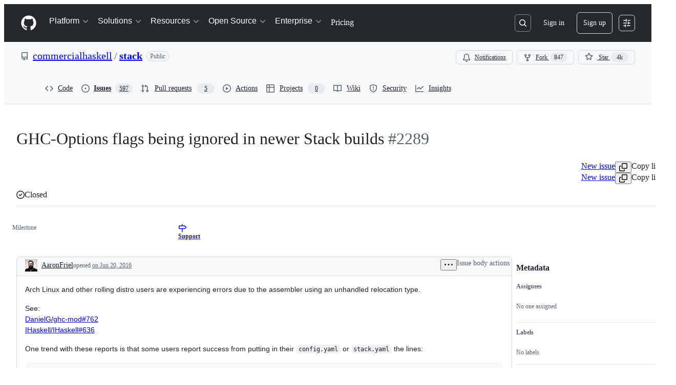

--- FILE ---
content_type: text/html; charset=utf-8
request_url: https://github.com/commercialhaskell/stack/issues/2289
body_size: 58100
content:






<!DOCTYPE html>
<html
  lang="en"
  
  data-color-mode="auto" data-light-theme="light" data-dark-theme="dark"
  data-a11y-animated-images="system" data-a11y-link-underlines="true"
  
  >




  <head>
    <meta charset="utf-8">
  <link rel="dns-prefetch" href="https://github.githubassets.com">
  <link rel="dns-prefetch" href="https://avatars.githubusercontent.com">
  <link rel="dns-prefetch" href="https://github-cloud.s3.amazonaws.com">
  <link rel="dns-prefetch" href="https://user-images.githubusercontent.com/">
  <link rel="preconnect" href="https://github.githubassets.com" crossorigin>
  <link rel="preconnect" href="https://avatars.githubusercontent.com">

  

  <link crossorigin="anonymous" media="all" rel="stylesheet" href="https://github.githubassets.com/assets/light-dac525bbd821.css" /><link crossorigin="anonymous" media="all" rel="stylesheet" href="https://github.githubassets.com/assets/light_high_contrast-56ccf4057897.css" /><link crossorigin="anonymous" media="all" rel="stylesheet" href="https://github.githubassets.com/assets/dark-784387e86ac0.css" /><link crossorigin="anonymous" media="all" rel="stylesheet" href="https://github.githubassets.com/assets/dark_high_contrast-79bd5fd84a86.css" /><link data-color-theme="light" crossorigin="anonymous" media="all" rel="stylesheet" data-href="https://github.githubassets.com/assets/light-dac525bbd821.css" /><link data-color-theme="light_high_contrast" crossorigin="anonymous" media="all" rel="stylesheet" data-href="https://github.githubassets.com/assets/light_high_contrast-56ccf4057897.css" /><link data-color-theme="light_colorblind" crossorigin="anonymous" media="all" rel="stylesheet" data-href="https://github.githubassets.com/assets/light_colorblind-0e24752a7d2b.css" /><link data-color-theme="light_colorblind_high_contrast" crossorigin="anonymous" media="all" rel="stylesheet" data-href="https://github.githubassets.com/assets/light_colorblind_high_contrast-412af2517363.css" /><link data-color-theme="light_tritanopia" crossorigin="anonymous" media="all" rel="stylesheet" data-href="https://github.githubassets.com/assets/light_tritanopia-6186e83663dc.css" /><link data-color-theme="light_tritanopia_high_contrast" crossorigin="anonymous" media="all" rel="stylesheet" data-href="https://github.githubassets.com/assets/light_tritanopia_high_contrast-9d33c7aea2e7.css" /><link data-color-theme="dark" crossorigin="anonymous" media="all" rel="stylesheet" data-href="https://github.githubassets.com/assets/dark-784387e86ac0.css" /><link data-color-theme="dark_high_contrast" crossorigin="anonymous" media="all" rel="stylesheet" data-href="https://github.githubassets.com/assets/dark_high_contrast-79bd5fd84a86.css" /><link data-color-theme="dark_colorblind" crossorigin="anonymous" media="all" rel="stylesheet" data-href="https://github.githubassets.com/assets/dark_colorblind-75db11311555.css" /><link data-color-theme="dark_colorblind_high_contrast" crossorigin="anonymous" media="all" rel="stylesheet" data-href="https://github.githubassets.com/assets/dark_colorblind_high_contrast-f2c1045899a2.css" /><link data-color-theme="dark_tritanopia" crossorigin="anonymous" media="all" rel="stylesheet" data-href="https://github.githubassets.com/assets/dark_tritanopia-f46d293c6ff3.css" /><link data-color-theme="dark_tritanopia_high_contrast" crossorigin="anonymous" media="all" rel="stylesheet" data-href="https://github.githubassets.com/assets/dark_tritanopia_high_contrast-e4b5684db29d.css" /><link data-color-theme="dark_dimmed" crossorigin="anonymous" media="all" rel="stylesheet" data-href="https://github.githubassets.com/assets/dark_dimmed-72c58078e707.css" /><link data-color-theme="dark_dimmed_high_contrast" crossorigin="anonymous" media="all" rel="stylesheet" data-href="https://github.githubassets.com/assets/dark_dimmed_high_contrast-956cb5dfcb85.css" />

  <style type="text/css">
    :root {
      --tab-size-preference: 4;
    }

    pre, code {
      tab-size: var(--tab-size-preference);
    }
  </style>

    <link crossorigin="anonymous" media="all" rel="stylesheet" href="https://github.githubassets.com/assets/primer-primitives-c37d781e2da5.css" />
    <link crossorigin="anonymous" media="all" rel="stylesheet" href="https://github.githubassets.com/assets/primer-dc3bfaf4b78e.css" />
    <link crossorigin="anonymous" media="all" rel="stylesheet" href="https://github.githubassets.com/assets/global-8d165b4dd377.css" />
    <link crossorigin="anonymous" media="all" rel="stylesheet" href="https://github.githubassets.com/assets/github-6d0965b43add.css" />
  <link crossorigin="anonymous" media="all" rel="stylesheet" href="https://github.githubassets.com/assets/repository-5d735668c600.css" />

  

  <script type="application/json" id="client-env">{"locale":"en","featureFlags":["a11y_status_checks_ruleset","actions_custom_images_public_preview_visibility","actions_custom_images_storage_billing_ui_visibility","actions_enable_snapshot_keyword","actions_image_version_event","actions_workflow_language_service","alternate_user_config_repo","api_insights_show_missing_data_banner","arianotify_comprehensive_migration","codespaces_prebuild_region_target_update","coding_agent_model_selection","consolidated_custom_properties_values_table","contentful_lp_footnotes","copilot_3p_agent_hovercards","copilot_agent_cli_public_preview","copilot_agent_sessions_alive_updates","copilot_agent_task_list_v2","copilot_agent_tasks_btn_code_nav","copilot_agent_tasks_btn_code_view","copilot_agent_tasks_btn_code_view_lines","copilot_agent_tasks_btn_repo","copilot_api_agentic_issue_marshal_yaml","copilot_byok_extended_capabilities","copilot_chat_agents_empty_state","copilot_chat_attach_multiple_images","copilot_chat_clear_model_selection_for_default_change","copilot_chat_file_redirect","copilot_chat_input_commands","copilot_chat_opening_thread_switch","copilot_chat_reduce_quota_checks","copilot_chat_search_bar_redirect","copilot_chat_selection_attachments","copilot_chat_vision_in_claude","copilot_chat_vision_preview_gate","copilot_coding_agent_task_response","copilot_custom_copilots","copilot_custom_copilots_feature_preview","copilot_duplicate_thread","copilot_extensions_hide_in_dotcom_chat","copilot_extensions_removal_on_marketplace","copilot_features_raycast_logo","copilot_file_block_ref_matching","copilot_ftp_hyperspace_upgrade_prompt","copilot_icebreakers_experiment_dashboard","copilot_icebreakers_experiment_hyperspace","copilot_immersive_generate_thread_name_async","copilot_immersive_job_result_preview","copilot_immersive_structured_model_picker","copilot_immersive_task_hyperlinking","copilot_immersive_task_within_chat_thread","copilot_org_policy_page_focus_mode","copilot_redirect_header_button_to_agents","copilot_security_alert_assignee_options","copilot_share_active_subthread","copilot_spaces_ga","copilot_spaces_individual_policies_ga","copilot_spaces_public_access_to_user_owned_spaces","copilot_spaces_use_search_endpoint","copilot_spark_empty_state","copilot_spark_handle_nil_friendly_name","copilot_stable_conversation_view","copilot_swe_agent_progress_commands","copilot_swe_agent_use_subagents","copilot_unconfigured_is_inherited","dashboard_lists_max_age_filter","dashboard_universe_2025_feedback_dialog","dom_node_counts","enterprise_ai_controls","failbot_report_error_react_apps_on_page","flex_cta_groups_mvp","global_nav_react_edit_status_dialog","global_nav_react_feature_preview","global_nav_react_teams_settings_page","global_nav_react_top_repos_api_caching","global_nav_repo_picker_debounce","hyperspace_2025_logged_out_batch_1","initial_per_page_pagination_updates","issue_fields_global_search","issue_fields_report_usage","issue_fields_timeline_events","issues_cache_operation_timeout","issues_cca_assign_actor_with_agent","issues_expanded_file_types","issues_lazy_load_comment_box_suggestions","issues_preheating_dependency_issues","issues_preheating_issue_row","issues_preheating_memex","issues_preheating_parent_issue","issues_preheating_secondary","issues_preheating_sub_issues","issues_preheating_timeline_issues","issues_react_bots_timeline_pagination","issues_react_chrome_container_query_fix","issues_react_client_side_caching_analytics","issues_react_client_side_caching_cb","issues_react_extended_preheat_analytics","issues_react_hot_cache","issues_react_prohibit_title_fallback","issues_react_safari_scroll_preservation","issues_react_turbo_cache_navigation","issues_react_use_turbo_for_cross_repo_navigation","issues_report_sidebar_interactions","lifecycle_label_name_updates","marketing_pages_search_explore_provider","memex_default_issue_create_repository","memex_display_button_config_menu","memex_grouped_by_edit_route","memex_live_update_hovercard","memex_mwl_filter_field_delimiter","mission_control_retry_on_401","mission_control_use_body_html","open_agent_session_in_vscode_insiders","open_agent_session_in_vscode_stable","primer_react_css_has_selector_perf","projects_assignee_max_limit","prs_conversations_react_split","react_profile_user_status_dialog_enabled","react_quality_profiling","repos_insights_remove_new_url","ruleset_deletion_confirmation","sample_network_conn_type","site_calculator_actions_2025","site_features_copilot_universe","site_homepage_collaborate_video","site_homepage_contentful","site_msbuild_webgl_hero","spark_prompt_secret_scanning","spark_server_connection_status","swe_agent_member_requests","viewscreen_sandbox","webp_support","workbench_store_readonly"],"copilotApiOverrideUrl":"https://api.githubcopilot.com"}</script>
<script crossorigin="anonymous" type="application/javascript" src="https://github.githubassets.com/assets/high-contrast-cookie-ff2c933fbe48.js"></script>
<script crossorigin="anonymous" type="application/javascript" src="https://github.githubassets.com/assets/wp-runtime-8ffb5d6a2f24.js" defer="defer"></script>
<script crossorigin="anonymous" type="application/javascript" src="https://github.githubassets.com/assets/78298-e2b301acbc0e.js" defer="defer"></script>
<script crossorigin="anonymous" type="application/javascript" src="https://github.githubassets.com/assets/6488-de87864e6818.js" defer="defer"></script>
<script crossorigin="anonymous" type="application/javascript" src="https://github.githubassets.com/assets/82075-ddabaa5df8f1.js" defer="defer"></script>
<script crossorigin="anonymous" type="application/javascript" src="https://github.githubassets.com/assets/environment-2e8c0c3a6eab.js" defer="defer"></script>
<script crossorigin="anonymous" type="application/javascript" src="https://github.githubassets.com/assets/97068-2c8e697c6e8c.js" defer="defer"></script>
<script crossorigin="anonymous" type="application/javascript" src="https://github.githubassets.com/assets/43784-4652ae97a661.js" defer="defer"></script>
<script crossorigin="anonymous" type="application/javascript" src="https://github.githubassets.com/assets/4712-6fc930a63a4b.js" defer="defer"></script>
<script crossorigin="anonymous" type="application/javascript" src="https://github.githubassets.com/assets/81028-4fa90b716172.js" defer="defer"></script>
<script crossorigin="anonymous" type="application/javascript" src="https://github.githubassets.com/assets/74911-498f12492577.js" defer="defer"></script>
<script crossorigin="anonymous" type="application/javascript" src="https://github.githubassets.com/assets/91853-448038d8f9ef.js" defer="defer"></script>
<script crossorigin="anonymous" type="application/javascript" src="https://github.githubassets.com/assets/78143-31968346cf4c.js" defer="defer"></script>
<script crossorigin="anonymous" type="application/javascript" src="https://github.githubassets.com/assets/78954-eeadcb8a29db.js" defer="defer"></script>
<script crossorigin="anonymous" type="application/javascript" src="https://github.githubassets.com/assets/github-elements-0fb6acf0f24b.js" defer="defer"></script>
<script crossorigin="anonymous" type="application/javascript" src="https://github.githubassets.com/assets/element-registry-475e54b0c425.js" defer="defer"></script>
<script crossorigin="anonymous" type="application/javascript" src="https://github.githubassets.com/assets/react-core-e58908b2bdcf.js" defer="defer"></script>
<script crossorigin="anonymous" type="application/javascript" src="https://github.githubassets.com/assets/react-lib-b492ee0e2c35.js" defer="defer"></script>
<script crossorigin="anonymous" type="application/javascript" src="https://github.githubassets.com/assets/90780-1a0f3d593ff0.js" defer="defer"></script>
<script crossorigin="anonymous" type="application/javascript" src="https://github.githubassets.com/assets/28546-ee41c9313871.js" defer="defer"></script>
<script crossorigin="anonymous" type="application/javascript" src="https://github.githubassets.com/assets/17688-a9e16fb5ed13.js" defer="defer"></script>
<script crossorigin="anonymous" type="application/javascript" src="https://github.githubassets.com/assets/15938-1bc2c363d5ed.js" defer="defer"></script>
<script crossorigin="anonymous" type="application/javascript" src="https://github.githubassets.com/assets/70191-36bdeb9f5eb6.js" defer="defer"></script>
<script crossorigin="anonymous" type="application/javascript" src="https://github.githubassets.com/assets/7332-5ea4ccf72018.js" defer="defer"></script>
<script crossorigin="anonymous" type="application/javascript" src="https://github.githubassets.com/assets/66721-c03c0d8e4fbe.js" defer="defer"></script>
<script crossorigin="anonymous" type="application/javascript" src="https://github.githubassets.com/assets/51519-08058b4d6d41.js" defer="defer"></script>
<script crossorigin="anonymous" type="application/javascript" src="https://github.githubassets.com/assets/27376-a7c75ed72fe1.js" defer="defer"></script>
<script crossorigin="anonymous" type="application/javascript" src="https://github.githubassets.com/assets/96384-94f4e11ad43a.js" defer="defer"></script>
<script crossorigin="anonymous" type="application/javascript" src="https://github.githubassets.com/assets/19718-302da6273821.js" defer="defer"></script>
<script crossorigin="anonymous" type="application/javascript" src="https://github.githubassets.com/assets/behaviors-35f5ddcf0674.js" defer="defer"></script>
<script crossorigin="anonymous" type="application/javascript" src="https://github.githubassets.com/assets/37911-8ca53539e04e.js" defer="defer"></script>
<script crossorigin="anonymous" type="application/javascript" src="https://github.githubassets.com/assets/notifications-global-09b60cb040de.js" defer="defer"></script>
<script crossorigin="anonymous" type="application/javascript" src="https://github.githubassets.com/assets/primer-react-461f94d12ce0.js" defer="defer"></script>
<script crossorigin="anonymous" type="application/javascript" src="https://github.githubassets.com/assets/octicons-react-a215e6ee021a.js" defer="defer"></script>
<script crossorigin="anonymous" type="application/javascript" src="https://github.githubassets.com/assets/31475-2b0a1453a474.js" defer="defer"></script>
<script crossorigin="anonymous" type="application/javascript" src="https://github.githubassets.com/assets/42892-86c578f4fa0a.js" defer="defer"></script>
<script crossorigin="anonymous" type="application/javascript" src="https://github.githubassets.com/assets/62522-3e3f44aed73b.js" defer="defer"></script>
<script crossorigin="anonymous" type="application/javascript" src="https://github.githubassets.com/assets/99418-9d4961969e0d.js" defer="defer"></script>
<script crossorigin="anonymous" type="application/javascript" src="https://github.githubassets.com/assets/30587-8ee8ce5d4e19.js" defer="defer"></script>
<script crossorigin="anonymous" type="application/javascript" src="https://github.githubassets.com/assets/72471-29a70f0e5076.js" defer="defer"></script>
<script crossorigin="anonymous" type="application/javascript" src="https://github.githubassets.com/assets/55229-566f8feccfd6.js" defer="defer"></script>
<script crossorigin="anonymous" type="application/javascript" src="https://github.githubassets.com/assets/33915-05ba9b3edc31.js" defer="defer"></script>
<script crossorigin="anonymous" type="application/javascript" src="https://github.githubassets.com/assets/95768-6ebf46d0e6e7.js" defer="defer"></script>
<script crossorigin="anonymous" type="application/javascript" src="https://github.githubassets.com/assets/51220-1830aac4fd9d.js" defer="defer"></script>
<script crossorigin="anonymous" type="application/javascript" src="https://github.githubassets.com/assets/62469-7063f8c06f17.js" defer="defer"></script>
<script crossorigin="anonymous" type="application/javascript" src="https://github.githubassets.com/assets/98488-33604ad248e7.js" defer="defer"></script>
<script crossorigin="anonymous" type="application/javascript" src="https://github.githubassets.com/assets/40420-35fe8a8a8f6e.js" defer="defer"></script>
<script crossorigin="anonymous" type="application/javascript" src="https://github.githubassets.com/assets/67602-b6c420946f9c.js" defer="defer"></script>
<script crossorigin="anonymous" type="application/javascript" src="https://github.githubassets.com/assets/26744-863875e3115b.js" defer="defer"></script>
<script crossorigin="anonymous" type="application/javascript" src="https://github.githubassets.com/assets/57026-d062b09b7206.js" defer="defer"></script>
<script crossorigin="anonymous" type="application/javascript" src="https://github.githubassets.com/assets/18312-eae0b7b61115.js" defer="defer"></script>
<script crossorigin="anonymous" type="application/javascript" src="https://github.githubassets.com/assets/24774-d8e1865f3223.js" defer="defer"></script>
<script crossorigin="anonymous" type="application/javascript" src="https://github.githubassets.com/assets/95767-c092be5e63c2.js" defer="defer"></script>
<script crossorigin="anonymous" type="application/javascript" src="https://github.githubassets.com/assets/50517-abffb7e27c7a.js" defer="defer"></script>
<script crossorigin="anonymous" type="application/javascript" src="https://github.githubassets.com/assets/60023-3126e534b530.js" defer="defer"></script>
<script crossorigin="anonymous" type="application/javascript" src="https://github.githubassets.com/assets/60314-b7df6b26e42e.js" defer="defer"></script>
<script crossorigin="anonymous" type="application/javascript" src="https://github.githubassets.com/assets/59672-f76ff11fff8e.js" defer="defer"></script>
<script crossorigin="anonymous" type="application/javascript" src="https://github.githubassets.com/assets/83494-50f96c46f27e.js" defer="defer"></script>
<script crossorigin="anonymous" type="application/javascript" src="https://github.githubassets.com/assets/83463-7d0deb27c2d1.js" defer="defer"></script>
<script crossorigin="anonymous" type="application/javascript" src="https://github.githubassets.com/assets/40771-526776c2b55a.js" defer="defer"></script>
<script crossorigin="anonymous" type="application/javascript" src="https://github.githubassets.com/assets/87670-404a990aba21.js" defer="defer"></script>
<script crossorigin="anonymous" type="application/javascript" src="https://github.githubassets.com/assets/66990-9de206c4d4ba.js" defer="defer"></script>
<script crossorigin="anonymous" type="application/javascript" src="https://github.githubassets.com/assets/39360-8833537a4b59.js" defer="defer"></script>
<script crossorigin="anonymous" type="application/javascript" src="https://github.githubassets.com/assets/66483-297d50006c19.js" defer="defer"></script>
<script crossorigin="anonymous" type="application/javascript" src="https://github.githubassets.com/assets/92415-0234472ac7d2.js" defer="defer"></script>
<script crossorigin="anonymous" type="application/javascript" src="https://github.githubassets.com/assets/29665-1d34baf5b8ee.js" defer="defer"></script>
<script crossorigin="anonymous" type="application/javascript" src="https://github.githubassets.com/assets/48738-8662dc964557.js" defer="defer"></script>
<script crossorigin="anonymous" type="application/javascript" src="https://github.githubassets.com/assets/4817-04011b02de2f.js" defer="defer"></script>
<script crossorigin="anonymous" type="application/javascript" src="https://github.githubassets.com/assets/91232-789a8efa6c89.js" defer="defer"></script>
<script crossorigin="anonymous" type="application/javascript" src="https://github.githubassets.com/assets/37294-3027c898e0c4.js" defer="defer"></script>
<script crossorigin="anonymous" type="application/javascript" src="https://github.githubassets.com/assets/2635-127f0c6623da.js" defer="defer"></script>
<script crossorigin="anonymous" type="application/javascript" src="https://github.githubassets.com/assets/30721-d71f09e8146a.js" defer="defer"></script>
<script crossorigin="anonymous" type="application/javascript" src="https://github.githubassets.com/assets/99808-82ea480038ad.js" defer="defer"></script>
<script crossorigin="anonymous" type="application/javascript" src="https://github.githubassets.com/assets/52302-46703fca32ec.js" defer="defer"></script>
<script crossorigin="anonymous" type="application/javascript" src="https://github.githubassets.com/assets/81171-e49c56326cba.js" defer="defer"></script>
<script crossorigin="anonymous" type="application/javascript" src="https://github.githubassets.com/assets/67071-ce73664672d1.js" defer="defer"></script>
<script crossorigin="anonymous" type="application/javascript" src="https://github.githubassets.com/assets/22116-d1b963d78a9e.js" defer="defer"></script>
<script crossorigin="anonymous" type="application/javascript" src="https://github.githubassets.com/assets/7444-e8ea19c570fd.js" defer="defer"></script>
<script crossorigin="anonymous" type="application/javascript" src="https://github.githubassets.com/assets/5280-3cadd9387f4b.js" defer="defer"></script>
<script crossorigin="anonymous" type="application/javascript" src="https://github.githubassets.com/assets/44185-ee8cad5884c1.js" defer="defer"></script>
<script crossorigin="anonymous" type="application/javascript" src="https://github.githubassets.com/assets/66055-488b76681820.js" defer="defer"></script>
<script crossorigin="anonymous" type="application/javascript" src="https://github.githubassets.com/assets/5517-86a794cb4661.js" defer="defer"></script>
<script crossorigin="anonymous" type="application/javascript" src="https://github.githubassets.com/assets/43258-c662240107b3.js" defer="defer"></script>
<script crossorigin="anonymous" type="application/javascript" src="https://github.githubassets.com/assets/34133-b9c766ca7a0b.js" defer="defer"></script>
<script crossorigin="anonymous" type="application/javascript" src="https://github.githubassets.com/assets/issues-react-69890d45fa61.js" defer="defer"></script>
<link crossorigin="anonymous" media="all" rel="stylesheet" href="https://github.githubassets.com/assets/primer-react.272733bb6899c5359cf5.module.css" />
<link crossorigin="anonymous" media="all" rel="stylesheet" href="https://github.githubassets.com/assets/7444.2af476896bee157e414b.module.css" />
<link crossorigin="anonymous" media="all" rel="stylesheet" href="https://github.githubassets.com/assets/5517.39bd0deb7e1592cc2db4.module.css" />
<link crossorigin="anonymous" media="all" rel="stylesheet" href="https://github.githubassets.com/assets/issues-react.f601568a3ac000b8062f.module.css" />
  
  <script crossorigin="anonymous" type="application/javascript" src="https://github.githubassets.com/assets/51380-03f792003204.js" defer="defer"></script>
<script crossorigin="anonymous" type="application/javascript" src="https://github.githubassets.com/assets/35191-61af33353bf5.js" defer="defer"></script>
<script crossorigin="anonymous" type="application/javascript" src="https://github.githubassets.com/assets/notifications-subscriptions-menu-440d470a500e.js" defer="defer"></script>
<link crossorigin="anonymous" media="all" rel="stylesheet" href="https://github.githubassets.com/assets/notifications-subscriptions-menu.933100a30c03fd4e8ae4.module.css" />


  <title>GHC-Options flags being ignored in newer Stack builds · Issue #2289 · commercialhaskell/stack · GitHub</title>



  <meta name="route-pattern" content="/_view_fragments/issues/show/:user_id/:repository/:id/issue_layout(.:format)" data-turbo-transient>
  <meta name="route-controller" content="voltron_issues_fragments" data-turbo-transient>
  <meta name="route-action" content="issue_layout" data-turbo-transient>
  <meta name="fetch-nonce" content="v2:a13d96db-a07a-4b03-fe10-89242eafa09a">

    
  <meta name="current-catalog-service-hash" content="81bb79d38c15960b92d99bca9288a9108c7a47b18f2423d0f6438c5b7bcd2114">


  <meta name="request-id" content="94B6:128756:1B3C6BB:23EE3B3:6971A6A5" data-pjax-transient="true"/><meta name="html-safe-nonce" content="cce4139eef14ae122df090eddac5f063ed3846973567653a5547fed6c5945a00" data-pjax-transient="true"/><meta name="visitor-payload" content="eyJyZWZlcnJlciI6IiIsInJlcXVlc3RfaWQiOiI5NEI2OjEyODc1NjoxQjNDNkJCOjIzRUUzQjM6Njk3MUE2QTUiLCJ2aXNpdG9yX2lkIjoiMTM4ODU2NjI5MTUyNTI0ODY3NyIsInJlZ2lvbl9lZGdlIjoiaWFkIiwicmVnaW9uX3JlbmRlciI6ImlhZCJ9" data-pjax-transient="true"/><meta name="visitor-hmac" content="30b833e962039cfee38fca04a54c683c7fcd79b7e781c9b7d983de2718e1fdef" data-pjax-transient="true"/>


    <meta name="hovercard-subject-tag" content="issue:161102579" data-turbo-transient>


  <meta name="github-keyboard-shortcuts" content="repository,issues,copilot" data-turbo-transient="true" />
  

  <meta name="selected-link" value="repo_issues" data-turbo-transient>
  <link rel="assets" href="https://github.githubassets.com/">

    <meta name="google-site-verification" content="Apib7-x98H0j5cPqHWwSMm6dNU4GmODRoqxLiDzdx9I">

<meta name="octolytics-url" content="https://collector.github.com/github/collect" />

  <meta name="analytics-location" content="/&lt;user-name&gt;/&lt;repo-name&gt;/voltron/issues_fragments/issue_layout" data-turbo-transient="true" />

  




    <meta name="user-login" content="">

  

    <meta name="viewport" content="width=device-width">

    

      <meta name="description" content="Arch Linux and other rolling distro users are experiencing errors due to the assembler using an unhandled relocation type. See: DanielG/ghc-mod#762 IHaskell/IHaskell#636 One trend with these reports is that some users report success from...">

      <link rel="search" type="application/opensearchdescription+xml" href="/opensearch.xml" title="GitHub">

    <link rel="fluid-icon" href="https://github.com/fluidicon.png" title="GitHub">
    <meta property="fb:app_id" content="1401488693436528">
    <meta name="apple-itunes-app" content="app-id=1477376905, app-argument=https://github.com/_view_fragments/issues/show/commercialhaskell/stack/2289/issue_layout" />

      <meta name="twitter:image" content="https://opengraph.githubassets.com/85c1a73297397f2e466d8b679bb0b96f1333aa2552212716d6070ae675d854a9/commercialhaskell/stack/issues/2289" /><meta name="twitter:site" content="@github" /><meta name="twitter:card" content="summary_large_image" /><meta name="twitter:title" content="GHC-Options flags being ignored in newer Stack builds · Issue #2289 · commercialhaskell/stack" /><meta name="twitter:description" content="Arch Linux and other rolling distro users are experiencing errors due to the assembler using an unhandled relocation type. See: DanielG/ghc-mod#762 IHaskell/IHaskell#636 One trend with these report..." />
  <meta property="og:image" content="https://opengraph.githubassets.com/85c1a73297397f2e466d8b679bb0b96f1333aa2552212716d6070ae675d854a9/commercialhaskell/stack/issues/2289" /><meta property="og:image:alt" content="Arch Linux and other rolling distro users are experiencing errors due to the assembler using an unhandled relocation type. See: DanielG/ghc-mod#762 IHaskell/IHaskell#636 One trend with these report..." /><meta property="og:image:width" content="1200" /><meta property="og:image:height" content="600" /><meta property="og:site_name" content="GitHub" /><meta property="og:type" content="object" /><meta property="og:title" content="GHC-Options flags being ignored in newer Stack builds · Issue #2289 · commercialhaskell/stack" /><meta property="og:url" content="https://github.com/commercialhaskell/stack/issues/2289" /><meta property="og:description" content="Arch Linux and other rolling distro users are experiencing errors due to the assembler using an unhandled relocation type. See: DanielG/ghc-mod#762 IHaskell/IHaskell#636 One trend with these report..." /><meta property="og:author:username" content="AaronFriel" />
  




      <meta name="hostname" content="github.com">



        <meta name="expected-hostname" content="github.com">


  <meta http-equiv="x-pjax-version" content="70240efd9c1b6e75c42470cdb03db93c68b61f1cfe0c0d2e7029545110248e05" data-turbo-track="reload">
  <meta http-equiv="x-pjax-csp-version" content="21a43568025709b66240454fc92d4f09335a96863f8ab1c46b4a07f6a5b67102" data-turbo-track="reload">
  <meta http-equiv="x-pjax-css-version" content="c9298096c4158bb19af547ef8555eb72bb736c5829dcfde131418790fffaab18" data-turbo-track="reload">
  <meta http-equiv="x-pjax-js-version" content="fdfdce9cd4f6ab85dca2b0d11264270829297c962dd5a79df449062d7822258f" data-turbo-track="reload">

  <meta name="turbo-cache-control" content="no-preview" data-turbo-transient="">

      <meta name="voltron-timing" value="1068">
    <script type="application/ld+json">{"@context":"https://schema.org","@type":"DiscussionForumPosting","headline":"GHC-Options flags being ignored in newer Stack builds","articleBody":"Arch Linux and other rolling distro users are experiencing errors due to the assembler using an unhandled relocation type.\n\nSee: \nhttps://github.com/DanielG/ghc-mod/issues/762\nhttps://github.com/gibiansky/IHaskell/issues/636\n\nOne trend with these reports is that some users report success from putting in their `config.yaml` or `stack.yaml` the lines:\n\n```\nghc-options:\n  cryptonite: -opta-Wa,-mrelax-relocations=no\n```\n\nOr variations thereof (e.g.: `\"*\": ...`).\n\nI'm experiencing this as well, even when I try to ghc-options all the things:\n\n```\nrebuild-ghc-options: true\napply-ghc-options: everything\nghc-options:\n  cryptonite: -opta-Wa,-mrelax-relocations=no\n  cipher-aes: -opta-Wa,-mrelax-relocations=no\n  \"*\": -opta-Wa,-mrelax-relocations=no\n```\n\nEven when I do that, `stack build cipher-aes` won't rebuild unless I use ghc-pkg to remove it (what?!) and even when I do, I still get these errors when using ghc-mod:\n\n```\nghc-mod: /home/developer/.stack/snapshots/x86_64-linux/lts-6.4/7.10.3/lib/x86_64-linux-ghc-7.10.3/cipher-aes-0.2.11-LCbQiUgBdfG1swKGFESvIB/libHScipher-aes-0.2.11-LCbQiUgBdfG1swKGFESvIB.a: unhandled ELF relocation(RelA) type 42\n```\n\nAn interesting observation is that _some users_ report that the ghc-options command worked for them, specifically, @shimuuar noted:\n\n\u003e stack-1.0.4.3, no ghc-options: unhandled ELF relocation\n\u003e stack-1.0.4.3 cryptonite: -opta-Wa,-mrelax-relocations=no: works\n\u003e stack-1.1.2 with or without ghc-options: unhandled ELF relocation\n\nSince it looks like a GHC version that fixes this won't be released soon, I'm wondering if it might be possible to see why Stack 1.1.2 is not working with these options?\n","author":{"url":"https://github.com/AaronFriel","@type":"Person","name":"AaronFriel"},"datePublished":"2016-06-20T01:26:41.000Z","interactionStatistic":{"@type":"InteractionCounter","interactionType":"https://schema.org/CommentAction","userInteractionCount":5},"url":"https://github.com/2289/stack/issues/2289"}</script> 
  <meta name="go-import" content="github.com/commercialhaskell/stack git https://github.com/commercialhaskell/stack.git">

  <meta name="octolytics-dimension-user_id" content="10633049" /><meta name="octolytics-dimension-user_login" content="commercialhaskell" /><meta name="octolytics-dimension-repository_id" content="34817922" /><meta name="octolytics-dimension-repository_nwo" content="commercialhaskell/stack" /><meta name="octolytics-dimension-repository_public" content="true" /><meta name="octolytics-dimension-repository_is_fork" content="false" /><meta name="octolytics-dimension-repository_network_root_id" content="34817922" /><meta name="octolytics-dimension-repository_network_root_nwo" content="commercialhaskell/stack" />



      <link rel="canonical" href="https://github.com/commercialhaskell/stack/issues/2289" data-turbo-transient>


    <meta name="turbo-body-classes" content="logged-out env-production page-responsive">
  <meta name="disable-turbo" content="false">


  <meta name="browser-stats-url" content="https://api.github.com/_private/browser/stats">

  <meta name="browser-errors-url" content="https://api.github.com/_private/browser/errors">

  <meta name="release" content="51c736e60b302bd039c9d5164573d176ceb24bb2">
  <meta name="ui-target" content="full">

  <link rel="mask-icon" href="https://github.githubassets.com/assets/pinned-octocat-093da3e6fa40.svg" color="#000000">
  <link rel="alternate icon" class="js-site-favicon" type="image/png" href="https://github.githubassets.com/favicons/favicon.png">
  <link rel="icon" class="js-site-favicon" type="image/svg+xml" href="https://github.githubassets.com/favicons/favicon.svg" data-base-href="https://github.githubassets.com/favicons/favicon">

<meta name="theme-color" content="#1e2327">
<meta name="color-scheme" content="light dark" />


  <link rel="manifest" href="/manifest.json" crossOrigin="use-credentials">

  </head>

  <body class="logged-out env-production page-responsive" style="word-wrap: break-word;" >
    <div data-turbo-body class="logged-out env-production page-responsive" style="word-wrap: break-word;" >
      <div id="__primerPortalRoot__" role="region" style="z-index: 1000; position: absolute; width: 100%;" data-turbo-permanent></div>
      



    <div class="position-relative header-wrapper js-header-wrapper ">
      <a href="#start-of-content" data-skip-target-assigned="false" class="px-2 py-4 color-bg-accent-emphasis color-fg-on-emphasis show-on-focus js-skip-to-content">Skip to content</a>

      <span data-view-component="true" class="progress-pjax-loader Progress position-fixed width-full">
    <span style="width: 0%;" data-view-component="true" class="Progress-item progress-pjax-loader-bar left-0 top-0 color-bg-accent-emphasis"></span>
</span>      
      
      <link crossorigin="anonymous" media="all" rel="stylesheet" href="https://github.githubassets.com/assets/keyboard-shortcuts-dialog.29aaeaafa90f007c6f61.module.css" />

<react-partial
  partial-name="keyboard-shortcuts-dialog"
  data-ssr="false"
  data-attempted-ssr="false"
  data-react-profiling="true"
>
  
  <script type="application/json" data-target="react-partial.embeddedData">{"props":{"docsUrl":"https://docs.github.com/get-started/accessibility/keyboard-shortcuts"}}</script>
  <div data-target="react-partial.reactRoot"></div>
</react-partial>





      

          

              
<script crossorigin="anonymous" type="application/javascript" src="https://github.githubassets.com/assets/43862-5c4df3ba1119.js" defer="defer"></script>
<script crossorigin="anonymous" type="application/javascript" src="https://github.githubassets.com/assets/85110-5c8beb884518.js" defer="defer"></script>
<script crossorigin="anonymous" type="application/javascript" src="https://github.githubassets.com/assets/sessions-dc7eea68d186.js" defer="defer"></script>

<style>
  /* Override primer focus outline color for marketing header dropdown links for better contrast */
  [data-color-mode="light"] .HeaderMenu-dropdown-link:focus-visible,
  [data-color-mode="light"] .HeaderMenu-trailing-link a:focus-visible {
    outline-color: var(--color-accent-fg);
  }
</style>

<header class="HeaderMktg header-logged-out js-details-container js-header Details f4 py-3" role="banner" data-is-top="true" data-color-mode=light data-light-theme=light data-dark-theme=dark>
  <h2 class="sr-only">Navigation Menu</h2>

  <button type="button" class="HeaderMktg-backdrop d-lg-none border-0 position-fixed top-0 left-0 width-full height-full js-details-target" aria-label="Toggle navigation">
    <span class="d-none">Toggle navigation</span>
  </button>

  <div class="d-flex flex-column flex-lg-row flex-items-center px-3 px-md-4 px-lg-5 height-full position-relative z-1">
    <div class="d-flex flex-justify-between flex-items-center width-full width-lg-auto">
      <div class="flex-1">
        <button aria-label="Toggle navigation" aria-expanded="false" type="button" data-view-component="true" class="js-details-target js-nav-padding-recalculate js-header-menu-toggle Button--link Button--medium Button d-lg-none color-fg-inherit p-1">  <span class="Button-content">
    <span class="Button-label"><div class="HeaderMenu-toggle-bar rounded my-1"></div>
            <div class="HeaderMenu-toggle-bar rounded my-1"></div>
            <div class="HeaderMenu-toggle-bar rounded my-1"></div></span>
  </span>
</button>
      </div>

      <a class="mr-lg-3 color-fg-inherit flex-order-2 js-prevent-focus-on-mobile-nav"
        href="/"
        aria-label="Homepage"
        data-analytics-event="{&quot;category&quot;:&quot;Marketing nav&quot;,&quot;action&quot;:&quot;click to go to homepage&quot;,&quot;label&quot;:&quot;ref_page:Marketing;ref_cta:Logomark;ref_loc:Header&quot;}">
        <svg height="32" aria-hidden="true" viewBox="0 0 24 24" version="1.1" width="32" data-view-component="true" class="octicon octicon-mark-github">
    <path d="M12 1C5.923 1 1 5.923 1 12c0 4.867 3.149 8.979 7.521 10.436.55.096.756-.233.756-.522 0-.262-.013-1.128-.013-2.049-2.764.509-3.479-.674-3.699-1.292-.124-.317-.66-1.293-1.127-1.554-.385-.207-.936-.715-.014-.729.866-.014 1.485.797 1.691 1.128.99 1.663 2.571 1.196 3.204.907.096-.715.385-1.196.701-1.471-2.448-.275-5.005-1.224-5.005-5.432 0-1.196.426-2.186 1.128-2.956-.111-.275-.496-1.402.11-2.915 0 0 .921-.288 3.024 1.128a10.193 10.193 0 0 1 2.75-.371c.936 0 1.871.123 2.75.371 2.104-1.43 3.025-1.128 3.025-1.128.605 1.513.221 2.64.111 2.915.701.77 1.127 1.747 1.127 2.956 0 4.222-2.571 5.157-5.019 5.432.399.344.743 1.004.743 2.035 0 1.471-.014 2.654-.014 3.025 0 .289.206.632.756.522C19.851 20.979 23 16.854 23 12c0-6.077-4.922-11-11-11Z"></path>
</svg>
      </a>

      <div class="d-flex flex-1 flex-order-2 text-right d-lg-none gap-2 flex-justify-end">
          <a
            href="/login?return_to=https%3A%2F%2Fgithub.com%2Fcommercialhaskell%2Fstack%2Fissues%2F2289"
            class="HeaderMenu-link HeaderMenu-button d-inline-flex f5 no-underline border color-border-default rounded-2 px-2 py-1 color-fg-inherit js-prevent-focus-on-mobile-nav"
            data-hydro-click="{&quot;event_type&quot;:&quot;authentication.click&quot;,&quot;payload&quot;:{&quot;location_in_page&quot;:&quot;site header menu&quot;,&quot;repository_id&quot;:null,&quot;auth_type&quot;:&quot;SIGN_UP&quot;,&quot;originating_url&quot;:&quot;https://github.com/commercialhaskell/stack/issues/2289&quot;,&quot;user_id&quot;:null}}" data-hydro-click-hmac="430abfcc4ae4b2f1b0c1d7da4159ddf0dc8d2d6c08e68324031d07ffdc6faad4"
            data-analytics-event="{&quot;category&quot;:&quot;Marketing nav&quot;,&quot;action&quot;:&quot;click to Sign in&quot;,&quot;label&quot;:&quot;ref_page:Marketing;ref_cta:Sign in;ref_loc:Header&quot;}"
          >
            Sign in
          </a>
              <div class="AppHeader-appearanceSettings">
    <react-partial-anchor>
      <button data-target="react-partial-anchor.anchor" id="icon-button-47451773-fa10-45a5-88a5-5367587d90f1" aria-labelledby="tooltip-7687e3d7-accf-434e-8ac8-784b2c1c8a96" type="button" disabled="disabled" data-view-component="true" class="Button Button--iconOnly Button--invisible Button--medium AppHeader-button HeaderMenu-link border cursor-wait">  <svg aria-hidden="true" height="16" viewBox="0 0 16 16" version="1.1" width="16" data-view-component="true" class="octicon octicon-sliders Button-visual">
    <path d="M15 2.75a.75.75 0 0 1-.75.75h-4a.75.75 0 0 1 0-1.5h4a.75.75 0 0 1 .75.75Zm-8.5.75v1.25a.75.75 0 0 0 1.5 0v-4a.75.75 0 0 0-1.5 0V2H1.75a.75.75 0 0 0 0 1.5H6.5Zm1.25 5.25a.75.75 0 0 0 0-1.5h-6a.75.75 0 0 0 0 1.5h6ZM15 8a.75.75 0 0 1-.75.75H11.5V10a.75.75 0 1 1-1.5 0V6a.75.75 0 0 1 1.5 0v1.25h2.75A.75.75 0 0 1 15 8Zm-9 5.25v-2a.75.75 0 0 0-1.5 0v1.25H1.75a.75.75 0 0 0 0 1.5H4.5v1.25a.75.75 0 0 0 1.5 0v-2Zm9 0a.75.75 0 0 1-.75.75h-6a.75.75 0 0 1 0-1.5h6a.75.75 0 0 1 .75.75Z"></path>
</svg>
</button><tool-tip id="tooltip-7687e3d7-accf-434e-8ac8-784b2c1c8a96" for="icon-button-47451773-fa10-45a5-88a5-5367587d90f1" popover="manual" data-direction="s" data-type="label" data-view-component="true" class="sr-only position-absolute">Appearance settings</tool-tip>

      <template data-target="react-partial-anchor.template">
        <link crossorigin="anonymous" media="all" rel="stylesheet" href="https://github.githubassets.com/assets/appearance-settings.753d458774a2f782559b.module.css" />

<react-partial
  partial-name="appearance-settings"
  data-ssr="false"
  data-attempted-ssr="false"
  data-react-profiling="true"
>
  
  <script type="application/json" data-target="react-partial.embeddedData">{"props":{}}</script>
  <div data-target="react-partial.reactRoot"></div>
</react-partial>


      </template>
    </react-partial-anchor>
  </div>

      </div>
    </div>


    <div class="HeaderMenu js-header-menu height-fit position-lg-relative d-lg-flex flex-column flex-auto top-0">
      <div class="HeaderMenu-wrapper d-flex flex-column flex-self-start flex-lg-row flex-auto rounded rounded-lg-0">
            <link crossorigin="anonymous" media="all" rel="stylesheet" href="https://github.githubassets.com/assets/marketing-navigation.4bd5b20d56a72071b91a.module.css" />

<react-partial
  partial-name="marketing-navigation"
  data-ssr="true"
  data-attempted-ssr="true"
  data-react-profiling="true"
>
  
  <script type="application/json" data-target="react-partial.embeddedData">{"props":{"should_use_dotcom_links":true}}</script>
  <div data-target="react-partial.reactRoot"><nav class="MarketingNavigation-module__nav--jA9Zq" aria-label="Global"><ul class="MarketingNavigation-module__list--r_vr2"><li><div class="NavDropdown-module__container--bmXM2 js-details-container js-header-menu-item"><button type="button" class="NavDropdown-module__button--Hq9UR js-details-target" aria-expanded="false">Platform<svg aria-hidden="true" focusable="false" class="octicon octicon-chevron-right NavDropdown-module__buttonIcon--SR0Ke" viewBox="0 0 16 16" width="16" height="16" fill="currentColor" display="inline-block" overflow="visible" style="vertical-align:text-bottom"><path d="M6.22 3.22a.75.75 0 0 1 1.06 0l4.25 4.25a.75.75 0 0 1 0 1.06l-4.25 4.25a.751.751 0 0 1-1.042-.018.751.751 0 0 1-.018-1.042L9.94 8 6.22 4.28a.75.75 0 0 1 0-1.06Z"></path></svg></button><div class="NavDropdown-module__dropdown--Ig57Y"><ul class="NavDropdown-module__list--RwSSK"><li><div class="NavGroup-module__group--T925n"><span class="NavGroup-module__title--TdKyz">AI CODE CREATION</span><ul class="NavGroup-module__list--M8eGv"><li><a href="https://github.com/features/copilot" data-analytics-event="{&quot;action&quot;:&quot;github_copilot&quot;,&quot;tag&quot;:&quot;link&quot;,&quot;context&quot;:&quot;platform&quot;,&quot;location&quot;:&quot;navbar&quot;,&quot;label&quot;:&quot;github_copilot_link_platform_navbar&quot;}" class="NavLink-module__link--n48VB"><div class="NavLink-module__text--SdWkb"><svg aria-hidden="true" focusable="false" class="octicon octicon-copilot NavLink-module__icon--h0sw7" viewBox="0 0 24 24" width="24" height="24" fill="currentColor" display="inline-block" overflow="visible" style="vertical-align:text-bottom"><path d="M23.922 16.992c-.861 1.495-5.859 5.023-11.922 5.023-6.063 0-11.061-3.528-11.922-5.023A.641.641 0 0 1 0 16.736v-2.869a.841.841 0 0 1 .053-.22c.372-.935 1.347-2.292 2.605-2.656.167-.429.414-1.055.644-1.517a10.195 10.195 0 0 1-.052-1.086c0-1.331.282-2.499 1.132-3.368.397-.406.89-.717 1.474-.952 1.399-1.136 3.392-2.093 6.122-2.093 2.731 0 4.767.957 6.166 2.093.584.235 1.077.546 1.474.952.85.869 1.132 2.037 1.132 3.368 0 .368-.014.733-.052 1.086.23.462.477 1.088.644 1.517 1.258.364 2.233 1.721 2.605 2.656a.832.832 0 0 1 .053.22v2.869a.641.641 0 0 1-.078.256ZM12.172 11h-.344a4.323 4.323 0 0 1-.355.508C10.703 12.455 9.555 13 7.965 13c-1.725 0-2.989-.359-3.782-1.259a2.005 2.005 0 0 1-.085-.104L4 11.741v6.585c1.435.779 4.514 2.179 8 2.179 3.486 0 6.565-1.4 8-2.179v-6.585l-.098-.104s-.033.045-.085.104c-.793.9-2.057 1.259-3.782 1.259-1.59 0-2.738-.545-3.508-1.492a4.323 4.323 0 0 1-.355-.508h-.016.016Zm.641-2.935c.136 1.057.403 1.913.878 2.497.442.544 1.134.938 2.344.938 1.573 0 2.292-.337 2.657-.751.384-.435.558-1.15.558-2.361 0-1.14-.243-1.847-.705-2.319-.477-.488-1.319-.862-2.824-1.025-1.487-.161-2.192.138-2.533.529-.269.307-.437.808-.438 1.578v.021c0 .265.021.562.063.893Zm-1.626 0c.042-.331.063-.628.063-.894v-.02c-.001-.77-.169-1.271-.438-1.578-.341-.391-1.046-.69-2.533-.529-1.505.163-2.347.537-2.824 1.025-.462.472-.705 1.179-.705 2.319 0 1.211.175 1.926.558 2.361.365.414 1.084.751 2.657.751 1.21 0 1.902-.394 2.344-.938.475-.584.742-1.44.878-2.497Z"></path><path d="M14.5 14.25a1 1 0 0 1 1 1v2a1 1 0 0 1-2 0v-2a1 1 0 0 1 1-1Zm-5 0a1 1 0 0 1 1 1v2a1 1 0 0 1-2 0v-2a1 1 0 0 1 1-1Z"></path></svg><span class="NavLink-module__title--xw3ok">GitHub Copilot</span><span class="NavLink-module__subtitle--qC15H">Write better code with AI</span></div></a></li><li><a href="https://github.com/features/spark" data-analytics-event="{&quot;action&quot;:&quot;github_spark&quot;,&quot;tag&quot;:&quot;link&quot;,&quot;context&quot;:&quot;platform&quot;,&quot;location&quot;:&quot;navbar&quot;,&quot;label&quot;:&quot;github_spark_link_platform_navbar&quot;}" class="NavLink-module__link--n48VB"><div class="NavLink-module__text--SdWkb"><svg aria-hidden="true" focusable="false" class="octicon octicon-sparkle-fill NavLink-module__icon--h0sw7" viewBox="0 0 24 24" width="24" height="24" fill="currentColor" display="inline-block" overflow="visible" style="vertical-align:text-bottom"><path d="M11.296 1.924c.24-.656 1.168-.656 1.408 0l.717 1.958a11.25 11.25 0 0 0 6.697 6.697l1.958.717c.657.24.657 1.168 0 1.408l-1.958.717a11.25 11.25 0 0 0-6.697 6.697l-.717 1.958c-.24.657-1.168.657-1.408 0l-.717-1.958a11.25 11.25 0 0 0-6.697-6.697l-1.958-.717c-.656-.24-.656-1.168 0-1.408l1.958-.717a11.25 11.25 0 0 0 6.697-6.697l.717-1.958Z"></path></svg><span class="NavLink-module__title--xw3ok">GitHub Spark</span><span class="NavLink-module__subtitle--qC15H">Build and deploy intelligent apps</span></div></a></li><li><a href="https://github.com/features/models" data-analytics-event="{&quot;action&quot;:&quot;github_models&quot;,&quot;tag&quot;:&quot;link&quot;,&quot;context&quot;:&quot;platform&quot;,&quot;location&quot;:&quot;navbar&quot;,&quot;label&quot;:&quot;github_models_link_platform_navbar&quot;}" class="NavLink-module__link--n48VB"><div class="NavLink-module__text--SdWkb"><svg aria-hidden="true" focusable="false" class="octicon octicon-ai-model NavLink-module__icon--h0sw7" viewBox="0 0 24 24" width="24" height="24" fill="currentColor" display="inline-block" overflow="visible" style="vertical-align:text-bottom"><path d="M19.375 8.5a3.25 3.25 0 1 1-3.163 4h-3a3.252 3.252 0 0 1-4.443 2.509L7.214 17.76a3.25 3.25 0 1 1-1.342-.674l1.672-2.957A3.238 3.238 0 0 1 6.75 12c0-.907.371-1.727.97-2.316L6.117 6.846A3.253 3.253 0 0 1 1.875 3.75a3.25 3.25 0 1 1 5.526 2.32l1.603 2.836A3.25 3.25 0 0 1 13.093 11h3.119a3.252 3.252 0 0 1 3.163-2.5ZM10 10.25a1.75 1.75 0 1 0-.001 3.499A1.75 1.75 0 0 0 10 10.25ZM5.125 2a1.75 1.75 0 1 0 0 3.5 1.75 1.75 0 0 0 0-3.5Zm12.5 9.75a1.75 1.75 0 1 0 3.5 0 1.75 1.75 0 0 0-3.5 0Zm-14.25 8.5a1.75 1.75 0 1 0 3.501-.001 1.75 1.75 0 0 0-3.501.001Z"></path></svg><span class="NavLink-module__title--xw3ok">GitHub Models</span><span class="NavLink-module__subtitle--qC15H">Manage and compare prompts</span></div></a></li><li><a href="https://github.com/mcp" data-analytics-event="{&quot;action&quot;:&quot;mcp_registry&quot;,&quot;tag&quot;:&quot;link&quot;,&quot;context&quot;:&quot;platform&quot;,&quot;location&quot;:&quot;navbar&quot;,&quot;label&quot;:&quot;mcp_registry_link_platform_navbar&quot;}" class="NavLink-module__link--n48VB"><div class="NavLink-module__text--SdWkb"><svg aria-hidden="true" focusable="false" class="octicon octicon-mcp NavLink-module__icon--h0sw7" viewBox="0 0 24 24" width="24" height="24" fill="currentColor" display="inline-block" overflow="visible" style="vertical-align:text-bottom"><path d="M9.795 1.694a4.287 4.287 0 0 1 6.061 0 4.28 4.28 0 0 1 1.181 3.819 4.282 4.282 0 0 1 3.819 1.181 4.287 4.287 0 0 1 0 6.061l-6.793 6.793a.249.249 0 0 0 0 .353l2.617 2.618a.75.75 0 1 1-1.061 1.061l-2.617-2.618a1.75 1.75 0 0 1 0-2.475l6.793-6.793a2.785 2.785 0 1 0-3.939-3.939l-5.9 5.9a.734.734 0 0 1-.249.165.749.749 0 0 1-.812-1.225l5.9-5.901a2.785 2.785 0 1 0-3.939-3.939L2.931 10.68A.75.75 0 1 1 1.87 9.619l7.925-7.925Z"></path><path d="M12.42 4.069a.752.752 0 0 1 1.061 0 .752.752 0 0 1 0 1.061L7.33 11.28a2.788 2.788 0 0 0 0 3.94 2.788 2.788 0 0 0 3.94 0l6.15-6.151a.752.752 0 0 1 1.061 0 .752.752 0 0 1 0 1.061l-6.151 6.15a4.285 4.285 0 1 1-6.06-6.06l6.15-6.151Z"></path></svg><span class="NavLink-module__title--xw3ok">MCP Registry<sup class="NavLink-module__label--MrIhm">New</sup></span><span class="NavLink-module__subtitle--qC15H">Integrate external tools</span></div></a></li></ul></div></li><li><div class="NavGroup-module__group--T925n"><span class="NavGroup-module__title--TdKyz">DEVELOPER WORKFLOWS</span><ul class="NavGroup-module__list--M8eGv"><li><a href="https://github.com/features/actions" data-analytics-event="{&quot;action&quot;:&quot;actions&quot;,&quot;tag&quot;:&quot;link&quot;,&quot;context&quot;:&quot;platform&quot;,&quot;location&quot;:&quot;navbar&quot;,&quot;label&quot;:&quot;actions_link_platform_navbar&quot;}" class="NavLink-module__link--n48VB"><div class="NavLink-module__text--SdWkb"><svg aria-hidden="true" focusable="false" class="octicon octicon-workflow NavLink-module__icon--h0sw7" viewBox="0 0 24 24" width="24" height="24" fill="currentColor" display="inline-block" overflow="visible" style="vertical-align:text-bottom"><path d="M1 3a2 2 0 0 1 2-2h6.5a2 2 0 0 1 2 2v6.5a2 2 0 0 1-2 2H7v4.063C7 16.355 7.644 17 8.438 17H12.5v-2.5a2 2 0 0 1 2-2H21a2 2 0 0 1 2 2V21a2 2 0 0 1-2 2h-6.5a2 2 0 0 1-2-2v-2.5H8.437A2.939 2.939 0 0 1 5.5 15.562V11.5H3a2 2 0 0 1-2-2Zm2-.5a.5.5 0 0 0-.5.5v6.5a.5.5 0 0 0 .5.5h6.5a.5.5 0 0 0 .5-.5V3a.5.5 0 0 0-.5-.5ZM14.5 14a.5.5 0 0 0-.5.5V21a.5.5 0 0 0 .5.5H21a.5.5 0 0 0 .5-.5v-6.5a.5.5 0 0 0-.5-.5Z"></path></svg><span class="NavLink-module__title--xw3ok">Actions</span><span class="NavLink-module__subtitle--qC15H">Automate any workflow</span></div></a></li><li><a href="https://github.com/features/codespaces" data-analytics-event="{&quot;action&quot;:&quot;codespaces&quot;,&quot;tag&quot;:&quot;link&quot;,&quot;context&quot;:&quot;platform&quot;,&quot;location&quot;:&quot;navbar&quot;,&quot;label&quot;:&quot;codespaces_link_platform_navbar&quot;}" class="NavLink-module__link--n48VB"><div class="NavLink-module__text--SdWkb"><svg aria-hidden="true" focusable="false" class="octicon octicon-codespaces NavLink-module__icon--h0sw7" viewBox="0 0 24 24" width="24" height="24" fill="currentColor" display="inline-block" overflow="visible" style="vertical-align:text-bottom"><path d="M3.5 3.75C3.5 2.784 4.284 2 5.25 2h13.5c.966 0 1.75.784 1.75 1.75v7.5A1.75 1.75 0 0 1 18.75 13H5.25a1.75 1.75 0 0 1-1.75-1.75Zm-2 12c0-.966.784-1.75 1.75-1.75h17.5c.966 0 1.75.784 1.75 1.75v4a1.75 1.75 0 0 1-1.75 1.75H3.25a1.75 1.75 0 0 1-1.75-1.75ZM5.25 3.5a.25.25 0 0 0-.25.25v7.5c0 .138.112.25.25.25h13.5a.25.25 0 0 0 .25-.25v-7.5a.25.25 0 0 0-.25-.25Zm-2 12a.25.25 0 0 0-.25.25v4c0 .138.112.25.25.25h17.5a.25.25 0 0 0 .25-.25v-4a.25.25 0 0 0-.25-.25Z"></path><path d="M10 17.75a.75.75 0 0 1 .75-.75h6.5a.75.75 0 0 1 0 1.5h-6.5a.75.75 0 0 1-.75-.75Zm-4 0a.75.75 0 0 1 .75-.75h.5a.75.75 0 0 1 0 1.5h-.5a.75.75 0 0 1-.75-.75Z"></path></svg><span class="NavLink-module__title--xw3ok">Codespaces</span><span class="NavLink-module__subtitle--qC15H">Instant dev environments</span></div></a></li><li><a href="https://github.com/features/issues" data-analytics-event="{&quot;action&quot;:&quot;issues&quot;,&quot;tag&quot;:&quot;link&quot;,&quot;context&quot;:&quot;platform&quot;,&quot;location&quot;:&quot;navbar&quot;,&quot;label&quot;:&quot;issues_link_platform_navbar&quot;}" class="NavLink-module__link--n48VB"><div class="NavLink-module__text--SdWkb"><svg aria-hidden="true" focusable="false" class="octicon octicon-issue-opened NavLink-module__icon--h0sw7" viewBox="0 0 24 24" width="24" height="24" fill="currentColor" display="inline-block" overflow="visible" style="vertical-align:text-bottom"><path d="M12 1c6.075 0 11 4.925 11 11s-4.925 11-11 11S1 18.075 1 12 5.925 1 12 1ZM2.5 12a9.5 9.5 0 0 0 9.5 9.5 9.5 9.5 0 0 0 9.5-9.5A9.5 9.5 0 0 0 12 2.5 9.5 9.5 0 0 0 2.5 12Zm9.5 2a2 2 0 1 1-.001-3.999A2 2 0 0 1 12 14Z"></path></svg><span class="NavLink-module__title--xw3ok">Issues</span><span class="NavLink-module__subtitle--qC15H">Plan and track work</span></div></a></li><li><a href="https://github.com/features/code-review" data-analytics-event="{&quot;action&quot;:&quot;code_review&quot;,&quot;tag&quot;:&quot;link&quot;,&quot;context&quot;:&quot;platform&quot;,&quot;location&quot;:&quot;navbar&quot;,&quot;label&quot;:&quot;code_review_link_platform_navbar&quot;}" class="NavLink-module__link--n48VB"><div class="NavLink-module__text--SdWkb"><svg aria-hidden="true" focusable="false" class="octicon octicon-code NavLink-module__icon--h0sw7" viewBox="0 0 24 24" width="24" height="24" fill="currentColor" display="inline-block" overflow="visible" style="vertical-align:text-bottom"><path d="M15.22 4.97a.75.75 0 0 1 1.06 0l6.5 6.5a.75.75 0 0 1 0 1.06l-6.5 6.5a.749.749 0 0 1-1.275-.326.749.749 0 0 1 .215-.734L21.19 12l-5.97-5.97a.75.75 0 0 1 0-1.06Zm-6.44 0a.75.75 0 0 1 0 1.06L2.81 12l5.97 5.97a.749.749 0 0 1-.326 1.275.749.749 0 0 1-.734-.215l-6.5-6.5a.75.75 0 0 1 0-1.06l6.5-6.5a.75.75 0 0 1 1.06 0Z"></path></svg><span class="NavLink-module__title--xw3ok">Code Review</span><span class="NavLink-module__subtitle--qC15H">Manage code changes</span></div></a></li></ul></div></li><li><div class="NavGroup-module__group--T925n"><span class="NavGroup-module__title--TdKyz">APPLICATION SECURITY</span><ul class="NavGroup-module__list--M8eGv"><li><a href="https://github.com/security/advanced-security" data-analytics-event="{&quot;action&quot;:&quot;github_advanced_security&quot;,&quot;tag&quot;:&quot;link&quot;,&quot;context&quot;:&quot;platform&quot;,&quot;location&quot;:&quot;navbar&quot;,&quot;label&quot;:&quot;github_advanced_security_link_platform_navbar&quot;}" class="NavLink-module__link--n48VB"><div class="NavLink-module__text--SdWkb"><svg aria-hidden="true" focusable="false" class="octicon octicon-shield-check NavLink-module__icon--h0sw7" viewBox="0 0 24 24" width="24" height="24" fill="currentColor" display="inline-block" overflow="visible" style="vertical-align:text-bottom"><path d="M16.53 9.78a.75.75 0 0 0-1.06-1.06L11 13.19l-1.97-1.97a.75.75 0 0 0-1.06 1.06l2.5 2.5a.75.75 0 0 0 1.06 0l5-5Z"></path><path d="m12.54.637 8.25 2.675A1.75 1.75 0 0 1 22 4.976V10c0 6.19-3.771 10.704-9.401 12.83a1.704 1.704 0 0 1-1.198 0C5.77 20.705 2 16.19 2 10V4.976c0-.758.489-1.43 1.21-1.664L11.46.637a1.748 1.748 0 0 1 1.08 0Zm-.617 1.426-8.25 2.676a.249.249 0 0 0-.173.237V10c0 5.46 3.28 9.483 8.43 11.426a.199.199 0 0 0 .14 0C17.22 19.483 20.5 15.461 20.5 10V4.976a.25.25 0 0 0-.173-.237l-8.25-2.676a.253.253 0 0 0-.154 0Z"></path></svg><span class="NavLink-module__title--xw3ok">GitHub Advanced Security</span><span class="NavLink-module__subtitle--qC15H">Find and fix vulnerabilities</span></div></a></li><li><a href="https://github.com/security/advanced-security/code-security" data-analytics-event="{&quot;action&quot;:&quot;code_security&quot;,&quot;tag&quot;:&quot;link&quot;,&quot;context&quot;:&quot;platform&quot;,&quot;location&quot;:&quot;navbar&quot;,&quot;label&quot;:&quot;code_security_link_platform_navbar&quot;}" class="NavLink-module__link--n48VB"><div class="NavLink-module__text--SdWkb"><svg aria-hidden="true" focusable="false" class="octicon octicon-code-square NavLink-module__icon--h0sw7" viewBox="0 0 24 24" width="24" height="24" fill="currentColor" display="inline-block" overflow="visible" style="vertical-align:text-bottom"><path d="M10.3 8.24a.75.75 0 0 1-.04 1.06L7.352 12l2.908 2.7a.75.75 0 1 1-1.02 1.1l-3.5-3.25a.75.75 0 0 1 0-1.1l3.5-3.25a.75.75 0 0 1 1.06.04Zm3.44 1.06a.75.75 0 1 1 1.02-1.1l3.5 3.25a.75.75 0 0 1 0 1.1l-3.5 3.25a.75.75 0 1 1-1.02-1.1l2.908-2.7-2.908-2.7Z"></path><path d="M2 3.75C2 2.784 2.784 2 3.75 2h16.5c.966 0 1.75.784 1.75 1.75v16.5A1.75 1.75 0 0 1 20.25 22H3.75A1.75 1.75 0 0 1 2 20.25Zm1.75-.25a.25.25 0 0 0-.25.25v16.5c0 .138.112.25.25.25h16.5a.25.25 0 0 0 .25-.25V3.75a.25.25 0 0 0-.25-.25Z"></path></svg><span class="NavLink-module__title--xw3ok">Code security</span><span class="NavLink-module__subtitle--qC15H">Secure your code as you build</span></div></a></li><li><a href="https://github.com/security/advanced-security/secret-protection" data-analytics-event="{&quot;action&quot;:&quot;secret_protection&quot;,&quot;tag&quot;:&quot;link&quot;,&quot;context&quot;:&quot;platform&quot;,&quot;location&quot;:&quot;navbar&quot;,&quot;label&quot;:&quot;secret_protection_link_platform_navbar&quot;}" class="NavLink-module__link--n48VB"><div class="NavLink-module__text--SdWkb"><svg aria-hidden="true" focusable="false" class="octicon octicon-lock NavLink-module__icon--h0sw7" viewBox="0 0 24 24" width="24" height="24" fill="currentColor" display="inline-block" overflow="visible" style="vertical-align:text-bottom"><path d="M6 9V7.25C6 3.845 8.503 1 12 1s6 2.845 6 6.25V9h.5a2.5 2.5 0 0 1 2.5 2.5v8a2.5 2.5 0 0 1-2.5 2.5h-13A2.5 2.5 0 0 1 3 19.5v-8A2.5 2.5 0 0 1 5.5 9Zm-1.5 2.5v8a1 1 0 0 0 1 1h13a1 1 0 0 0 1-1v-8a1 1 0 0 0-1-1h-13a1 1 0 0 0-1 1Zm3-4.25V9h9V7.25c0-2.67-1.922-4.75-4.5-4.75-2.578 0-4.5 2.08-4.5 4.75Z"></path></svg><span class="NavLink-module__title--xw3ok">Secret protection</span><span class="NavLink-module__subtitle--qC15H">Stop leaks before they start</span></div></a></li></ul></div></li><li><div class="NavGroup-module__group--T925n NavGroup-module__hasSeparator--AJeNz"><span class="NavGroup-module__title--TdKyz">EXPLORE</span><ul class="NavGroup-module__list--M8eGv"><li><a href="https://github.com/why-github" data-analytics-event="{&quot;action&quot;:&quot;why_github&quot;,&quot;tag&quot;:&quot;link&quot;,&quot;context&quot;:&quot;platform&quot;,&quot;location&quot;:&quot;navbar&quot;,&quot;label&quot;:&quot;why_github_link_platform_navbar&quot;}" class="NavLink-module__link--n48VB"><span class="NavLink-module__title--xw3ok">Why GitHub</span></a></li><li><a href="https://docs.github.com" data-analytics-event="{&quot;action&quot;:&quot;documentation&quot;,&quot;tag&quot;:&quot;link&quot;,&quot;context&quot;:&quot;platform&quot;,&quot;location&quot;:&quot;navbar&quot;,&quot;label&quot;:&quot;documentation_link_platform_navbar&quot;}" class="NavLink-module__link--n48VB" target="_blank" rel="noreferrer"><span class="NavLink-module__title--xw3ok">Documentation</span><svg aria-hidden="true" focusable="false" class="octicon octicon-link-external NavLink-module__externalIcon--JurQ9" viewBox="0 0 16 16" width="16" height="16" fill="currentColor" display="inline-block" overflow="visible" style="vertical-align:text-bottom"><path d="M3.75 2h3.5a.75.75 0 0 1 0 1.5h-3.5a.25.25 0 0 0-.25.25v8.5c0 .138.112.25.25.25h8.5a.25.25 0 0 0 .25-.25v-3.5a.75.75 0 0 1 1.5 0v3.5A1.75 1.75 0 0 1 12.25 14h-8.5A1.75 1.75 0 0 1 2 12.25v-8.5C2 2.784 2.784 2 3.75 2Zm6.854-1h4.146a.25.25 0 0 1 .25.25v4.146a.25.25 0 0 1-.427.177L13.03 4.03 9.28 7.78a.751.751 0 0 1-1.042-.018.751.751 0 0 1-.018-1.042l3.75-3.75-1.543-1.543A.25.25 0 0 1 10.604 1Z"></path></svg></a></li><li><a href="https://github.blog" data-analytics-event="{&quot;action&quot;:&quot;blog&quot;,&quot;tag&quot;:&quot;link&quot;,&quot;context&quot;:&quot;platform&quot;,&quot;location&quot;:&quot;navbar&quot;,&quot;label&quot;:&quot;blog_link_platform_navbar&quot;}" class="NavLink-module__link--n48VB" target="_blank" rel="noreferrer"><span class="NavLink-module__title--xw3ok">Blog</span><svg aria-hidden="true" focusable="false" class="octicon octicon-link-external NavLink-module__externalIcon--JurQ9" viewBox="0 0 16 16" width="16" height="16" fill="currentColor" display="inline-block" overflow="visible" style="vertical-align:text-bottom"><path d="M3.75 2h3.5a.75.75 0 0 1 0 1.5h-3.5a.25.25 0 0 0-.25.25v8.5c0 .138.112.25.25.25h8.5a.25.25 0 0 0 .25-.25v-3.5a.75.75 0 0 1 1.5 0v3.5A1.75 1.75 0 0 1 12.25 14h-8.5A1.75 1.75 0 0 1 2 12.25v-8.5C2 2.784 2.784 2 3.75 2Zm6.854-1h4.146a.25.25 0 0 1 .25.25v4.146a.25.25 0 0 1-.427.177L13.03 4.03 9.28 7.78a.751.751 0 0 1-1.042-.018.751.751 0 0 1-.018-1.042l3.75-3.75-1.543-1.543A.25.25 0 0 1 10.604 1Z"></path></svg></a></li><li><a href="https://github.blog/changelog" data-analytics-event="{&quot;action&quot;:&quot;changelog&quot;,&quot;tag&quot;:&quot;link&quot;,&quot;context&quot;:&quot;platform&quot;,&quot;location&quot;:&quot;navbar&quot;,&quot;label&quot;:&quot;changelog_link_platform_navbar&quot;}" class="NavLink-module__link--n48VB" target="_blank" rel="noreferrer"><span class="NavLink-module__title--xw3ok">Changelog</span><svg aria-hidden="true" focusable="false" class="octicon octicon-link-external NavLink-module__externalIcon--JurQ9" viewBox="0 0 16 16" width="16" height="16" fill="currentColor" display="inline-block" overflow="visible" style="vertical-align:text-bottom"><path d="M3.75 2h3.5a.75.75 0 0 1 0 1.5h-3.5a.25.25 0 0 0-.25.25v8.5c0 .138.112.25.25.25h8.5a.25.25 0 0 0 .25-.25v-3.5a.75.75 0 0 1 1.5 0v3.5A1.75 1.75 0 0 1 12.25 14h-8.5A1.75 1.75 0 0 1 2 12.25v-8.5C2 2.784 2.784 2 3.75 2Zm6.854-1h4.146a.25.25 0 0 1 .25.25v4.146a.25.25 0 0 1-.427.177L13.03 4.03 9.28 7.78a.751.751 0 0 1-1.042-.018.751.751 0 0 1-.018-1.042l3.75-3.75-1.543-1.543A.25.25 0 0 1 10.604 1Z"></path></svg></a></li><li><a href="https://github.com/marketplace" data-analytics-event="{&quot;action&quot;:&quot;marketplace&quot;,&quot;tag&quot;:&quot;link&quot;,&quot;context&quot;:&quot;platform&quot;,&quot;location&quot;:&quot;navbar&quot;,&quot;label&quot;:&quot;marketplace_link_platform_navbar&quot;}" class="NavLink-module__link--n48VB"><span class="NavLink-module__title--xw3ok">Marketplace</span></a></li></ul></div></li></ul><div class="NavDropdown-module__trailingLinkContainer--MNB5T"><a href="https://github.com/features" data-analytics-event="{&quot;action&quot;:&quot;view_all_features&quot;,&quot;tag&quot;:&quot;link&quot;,&quot;context&quot;:&quot;platform&quot;,&quot;location&quot;:&quot;navbar&quot;,&quot;label&quot;:&quot;view_all_features_link_platform_navbar&quot;}" class="NavLink-module__link--n48VB"><span class="NavLink-module__title--xw3ok">View all features</span><svg aria-hidden="true" focusable="false" class="octicon octicon-chevron-right NavLink-module__arrowIcon--g6Lip" viewBox="0 0 16 16" width="16" height="16" fill="currentColor" display="inline-block" overflow="visible" style="vertical-align:text-bottom"><path d="M6.22 3.22a.75.75 0 0 1 1.06 0l4.25 4.25a.75.75 0 0 1 0 1.06l-4.25 4.25a.751.751 0 0 1-1.042-.018.751.751 0 0 1-.018-1.042L9.94 8 6.22 4.28a.75.75 0 0 1 0-1.06Z"></path></svg></a></div></div></div></li><li><div class="NavDropdown-module__container--bmXM2 js-details-container js-header-menu-item"><button type="button" class="NavDropdown-module__button--Hq9UR js-details-target" aria-expanded="false">Solutions<svg aria-hidden="true" focusable="false" class="octicon octicon-chevron-right NavDropdown-module__buttonIcon--SR0Ke" viewBox="0 0 16 16" width="16" height="16" fill="currentColor" display="inline-block" overflow="visible" style="vertical-align:text-bottom"><path d="M6.22 3.22a.75.75 0 0 1 1.06 0l4.25 4.25a.75.75 0 0 1 0 1.06l-4.25 4.25a.751.751 0 0 1-1.042-.018.751.751 0 0 1-.018-1.042L9.94 8 6.22 4.28a.75.75 0 0 1 0-1.06Z"></path></svg></button><div class="NavDropdown-module__dropdown--Ig57Y"><ul class="NavDropdown-module__list--RwSSK"><li><div class="NavGroup-module__group--T925n"><span class="NavGroup-module__title--TdKyz">BY COMPANY SIZE</span><ul class="NavGroup-module__list--M8eGv"><li><a href="https://github.com/enterprise" data-analytics-event="{&quot;action&quot;:&quot;enterprises&quot;,&quot;tag&quot;:&quot;link&quot;,&quot;context&quot;:&quot;solutions&quot;,&quot;location&quot;:&quot;navbar&quot;,&quot;label&quot;:&quot;enterprises_link_solutions_navbar&quot;}" class="NavLink-module__link--n48VB"><span class="NavLink-module__title--xw3ok">Enterprises</span></a></li><li><a href="https://github.com/team" data-analytics-event="{&quot;action&quot;:&quot;small_and_medium_teams&quot;,&quot;tag&quot;:&quot;link&quot;,&quot;context&quot;:&quot;solutions&quot;,&quot;location&quot;:&quot;navbar&quot;,&quot;label&quot;:&quot;small_and_medium_teams_link_solutions_navbar&quot;}" class="NavLink-module__link--n48VB"><span class="NavLink-module__title--xw3ok">Small and medium teams</span></a></li><li><a href="https://github.com/enterprise/startups" data-analytics-event="{&quot;action&quot;:&quot;startups&quot;,&quot;tag&quot;:&quot;link&quot;,&quot;context&quot;:&quot;solutions&quot;,&quot;location&quot;:&quot;navbar&quot;,&quot;label&quot;:&quot;startups_link_solutions_navbar&quot;}" class="NavLink-module__link--n48VB"><span class="NavLink-module__title--xw3ok">Startups</span></a></li><li><a href="https://github.com/solutions/industry/nonprofits" data-analytics-event="{&quot;action&quot;:&quot;nonprofits&quot;,&quot;tag&quot;:&quot;link&quot;,&quot;context&quot;:&quot;solutions&quot;,&quot;location&quot;:&quot;navbar&quot;,&quot;label&quot;:&quot;nonprofits_link_solutions_navbar&quot;}" class="NavLink-module__link--n48VB"><span class="NavLink-module__title--xw3ok">Nonprofits</span></a></li></ul></div></li><li><div class="NavGroup-module__group--T925n"><span class="NavGroup-module__title--TdKyz">BY USE CASE</span><ul class="NavGroup-module__list--M8eGv"><li><a href="https://github.com/solutions/use-case/app-modernization" data-analytics-event="{&quot;action&quot;:&quot;app_modernization&quot;,&quot;tag&quot;:&quot;link&quot;,&quot;context&quot;:&quot;solutions&quot;,&quot;location&quot;:&quot;navbar&quot;,&quot;label&quot;:&quot;app_modernization_link_solutions_navbar&quot;}" class="NavLink-module__link--n48VB"><span class="NavLink-module__title--xw3ok">App Modernization</span></a></li><li><a href="https://github.com/solutions/use-case/devsecops" data-analytics-event="{&quot;action&quot;:&quot;devsecops&quot;,&quot;tag&quot;:&quot;link&quot;,&quot;context&quot;:&quot;solutions&quot;,&quot;location&quot;:&quot;navbar&quot;,&quot;label&quot;:&quot;devsecops_link_solutions_navbar&quot;}" class="NavLink-module__link--n48VB"><span class="NavLink-module__title--xw3ok">DevSecOps</span></a></li><li><a href="https://github.com/solutions/use-case/devops" data-analytics-event="{&quot;action&quot;:&quot;devops&quot;,&quot;tag&quot;:&quot;link&quot;,&quot;context&quot;:&quot;solutions&quot;,&quot;location&quot;:&quot;navbar&quot;,&quot;label&quot;:&quot;devops_link_solutions_navbar&quot;}" class="NavLink-module__link--n48VB"><span class="NavLink-module__title--xw3ok">DevOps</span></a></li><li><a href="https://github.com/solutions/use-case/ci-cd" data-analytics-event="{&quot;action&quot;:&quot;ci/cd&quot;,&quot;tag&quot;:&quot;link&quot;,&quot;context&quot;:&quot;solutions&quot;,&quot;location&quot;:&quot;navbar&quot;,&quot;label&quot;:&quot;ci/cd_link_solutions_navbar&quot;}" class="NavLink-module__link--n48VB"><span class="NavLink-module__title--xw3ok">CI/CD</span></a></li><li><a href="https://github.com/solutions/use-case" data-analytics-event="{&quot;action&quot;:&quot;view_all_use_cases&quot;,&quot;tag&quot;:&quot;link&quot;,&quot;context&quot;:&quot;solutions&quot;,&quot;location&quot;:&quot;navbar&quot;,&quot;label&quot;:&quot;view_all_use_cases_link_solutions_navbar&quot;}" class="NavLink-module__link--n48VB"><span class="NavLink-module__title--xw3ok">View all use cases</span><svg aria-hidden="true" focusable="false" class="octicon octicon-chevron-right NavLink-module__arrowIcon--g6Lip" viewBox="0 0 16 16" width="16" height="16" fill="currentColor" display="inline-block" overflow="visible" style="vertical-align:text-bottom"><path d="M6.22 3.22a.75.75 0 0 1 1.06 0l4.25 4.25a.75.75 0 0 1 0 1.06l-4.25 4.25a.751.751 0 0 1-1.042-.018.751.751 0 0 1-.018-1.042L9.94 8 6.22 4.28a.75.75 0 0 1 0-1.06Z"></path></svg></a></li></ul></div></li><li><div class="NavGroup-module__group--T925n"><span class="NavGroup-module__title--TdKyz">BY INDUSTRY</span><ul class="NavGroup-module__list--M8eGv"><li><a href="https://github.com/solutions/industry/healthcare" data-analytics-event="{&quot;action&quot;:&quot;healthcare&quot;,&quot;tag&quot;:&quot;link&quot;,&quot;context&quot;:&quot;solutions&quot;,&quot;location&quot;:&quot;navbar&quot;,&quot;label&quot;:&quot;healthcare_link_solutions_navbar&quot;}" class="NavLink-module__link--n48VB"><span class="NavLink-module__title--xw3ok">Healthcare</span></a></li><li><a href="https://github.com/solutions/industry/financial-services" data-analytics-event="{&quot;action&quot;:&quot;financial_services&quot;,&quot;tag&quot;:&quot;link&quot;,&quot;context&quot;:&quot;solutions&quot;,&quot;location&quot;:&quot;navbar&quot;,&quot;label&quot;:&quot;financial_services_link_solutions_navbar&quot;}" class="NavLink-module__link--n48VB"><span class="NavLink-module__title--xw3ok">Financial services</span></a></li><li><a href="https://github.com/solutions/industry/manufacturing" data-analytics-event="{&quot;action&quot;:&quot;manufacturing&quot;,&quot;tag&quot;:&quot;link&quot;,&quot;context&quot;:&quot;solutions&quot;,&quot;location&quot;:&quot;navbar&quot;,&quot;label&quot;:&quot;manufacturing_link_solutions_navbar&quot;}" class="NavLink-module__link--n48VB"><span class="NavLink-module__title--xw3ok">Manufacturing</span></a></li><li><a href="https://github.com/solutions/industry/government" data-analytics-event="{&quot;action&quot;:&quot;government&quot;,&quot;tag&quot;:&quot;link&quot;,&quot;context&quot;:&quot;solutions&quot;,&quot;location&quot;:&quot;navbar&quot;,&quot;label&quot;:&quot;government_link_solutions_navbar&quot;}" class="NavLink-module__link--n48VB"><span class="NavLink-module__title--xw3ok">Government</span></a></li><li><a href="https://github.com/solutions/industry" data-analytics-event="{&quot;action&quot;:&quot;view_all_industries&quot;,&quot;tag&quot;:&quot;link&quot;,&quot;context&quot;:&quot;solutions&quot;,&quot;location&quot;:&quot;navbar&quot;,&quot;label&quot;:&quot;view_all_industries_link_solutions_navbar&quot;}" class="NavLink-module__link--n48VB"><span class="NavLink-module__title--xw3ok">View all industries</span><svg aria-hidden="true" focusable="false" class="octicon octicon-chevron-right NavLink-module__arrowIcon--g6Lip" viewBox="0 0 16 16" width="16" height="16" fill="currentColor" display="inline-block" overflow="visible" style="vertical-align:text-bottom"><path d="M6.22 3.22a.75.75 0 0 1 1.06 0l4.25 4.25a.75.75 0 0 1 0 1.06l-4.25 4.25a.751.751 0 0 1-1.042-.018.751.751 0 0 1-.018-1.042L9.94 8 6.22 4.28a.75.75 0 0 1 0-1.06Z"></path></svg></a></li></ul></div></li></ul><div class="NavDropdown-module__trailingLinkContainer--MNB5T"><a href="https://github.com/solutions" data-analytics-event="{&quot;action&quot;:&quot;view_all_solutions&quot;,&quot;tag&quot;:&quot;link&quot;,&quot;context&quot;:&quot;solutions&quot;,&quot;location&quot;:&quot;navbar&quot;,&quot;label&quot;:&quot;view_all_solutions_link_solutions_navbar&quot;}" class="NavLink-module__link--n48VB"><span class="NavLink-module__title--xw3ok">View all solutions</span><svg aria-hidden="true" focusable="false" class="octicon octicon-chevron-right NavLink-module__arrowIcon--g6Lip" viewBox="0 0 16 16" width="16" height="16" fill="currentColor" display="inline-block" overflow="visible" style="vertical-align:text-bottom"><path d="M6.22 3.22a.75.75 0 0 1 1.06 0l4.25 4.25a.75.75 0 0 1 0 1.06l-4.25 4.25a.751.751 0 0 1-1.042-.018.751.751 0 0 1-.018-1.042L9.94 8 6.22 4.28a.75.75 0 0 1 0-1.06Z"></path></svg></a></div></div></div></li><li><div class="NavDropdown-module__container--bmXM2 js-details-container js-header-menu-item"><button type="button" class="NavDropdown-module__button--Hq9UR js-details-target" aria-expanded="false">Resources<svg aria-hidden="true" focusable="false" class="octicon octicon-chevron-right NavDropdown-module__buttonIcon--SR0Ke" viewBox="0 0 16 16" width="16" height="16" fill="currentColor" display="inline-block" overflow="visible" style="vertical-align:text-bottom"><path d="M6.22 3.22a.75.75 0 0 1 1.06 0l4.25 4.25a.75.75 0 0 1 0 1.06l-4.25 4.25a.751.751 0 0 1-1.042-.018.751.751 0 0 1-.018-1.042L9.94 8 6.22 4.28a.75.75 0 0 1 0-1.06Z"></path></svg></button><div class="NavDropdown-module__dropdown--Ig57Y"><ul class="NavDropdown-module__list--RwSSK"><li><div class="NavGroup-module__group--T925n"><span class="NavGroup-module__title--TdKyz">EXPLORE BY TOPIC</span><ul class="NavGroup-module__list--M8eGv"><li><a href="https://github.com/resources/articles?topic=ai" data-analytics-event="{&quot;action&quot;:&quot;ai&quot;,&quot;tag&quot;:&quot;link&quot;,&quot;context&quot;:&quot;resources&quot;,&quot;location&quot;:&quot;navbar&quot;,&quot;label&quot;:&quot;ai_link_resources_navbar&quot;}" class="NavLink-module__link--n48VB"><span class="NavLink-module__title--xw3ok">AI</span></a></li><li><a href="https://github.com/resources/articles?topic=software-development" data-analytics-event="{&quot;action&quot;:&quot;software_development&quot;,&quot;tag&quot;:&quot;link&quot;,&quot;context&quot;:&quot;resources&quot;,&quot;location&quot;:&quot;navbar&quot;,&quot;label&quot;:&quot;software_development_link_resources_navbar&quot;}" class="NavLink-module__link--n48VB"><span class="NavLink-module__title--xw3ok">Software Development</span></a></li><li><a href="https://github.com/resources/articles?topic=devops" data-analytics-event="{&quot;action&quot;:&quot;devops&quot;,&quot;tag&quot;:&quot;link&quot;,&quot;context&quot;:&quot;resources&quot;,&quot;location&quot;:&quot;navbar&quot;,&quot;label&quot;:&quot;devops_link_resources_navbar&quot;}" class="NavLink-module__link--n48VB"><span class="NavLink-module__title--xw3ok">DevOps</span></a></li><li><a href="https://github.com/resources/articles?topic=security" data-analytics-event="{&quot;action&quot;:&quot;security&quot;,&quot;tag&quot;:&quot;link&quot;,&quot;context&quot;:&quot;resources&quot;,&quot;location&quot;:&quot;navbar&quot;,&quot;label&quot;:&quot;security_link_resources_navbar&quot;}" class="NavLink-module__link--n48VB"><span class="NavLink-module__title--xw3ok">Security</span></a></li><li><a href="https://github.com/resources/articles" data-analytics-event="{&quot;action&quot;:&quot;view_all_topics&quot;,&quot;tag&quot;:&quot;link&quot;,&quot;context&quot;:&quot;resources&quot;,&quot;location&quot;:&quot;navbar&quot;,&quot;label&quot;:&quot;view_all_topics_link_resources_navbar&quot;}" class="NavLink-module__link--n48VB"><span class="NavLink-module__title--xw3ok">View all topics</span><svg aria-hidden="true" focusable="false" class="octicon octicon-chevron-right NavLink-module__arrowIcon--g6Lip" viewBox="0 0 16 16" width="16" height="16" fill="currentColor" display="inline-block" overflow="visible" style="vertical-align:text-bottom"><path d="M6.22 3.22a.75.75 0 0 1 1.06 0l4.25 4.25a.75.75 0 0 1 0 1.06l-4.25 4.25a.751.751 0 0 1-1.042-.018.751.751 0 0 1-.018-1.042L9.94 8 6.22 4.28a.75.75 0 0 1 0-1.06Z"></path></svg></a></li></ul></div></li><li><div class="NavGroup-module__group--T925n"><span class="NavGroup-module__title--TdKyz">EXPLORE BY TYPE</span><ul class="NavGroup-module__list--M8eGv"><li><a href="https://github.com/customer-stories" data-analytics-event="{&quot;action&quot;:&quot;customer_stories&quot;,&quot;tag&quot;:&quot;link&quot;,&quot;context&quot;:&quot;resources&quot;,&quot;location&quot;:&quot;navbar&quot;,&quot;label&quot;:&quot;customer_stories_link_resources_navbar&quot;}" class="NavLink-module__link--n48VB"><span class="NavLink-module__title--xw3ok">Customer stories</span></a></li><li><a href="https://github.com/resources/events" data-analytics-event="{&quot;action&quot;:&quot;events__webinars&quot;,&quot;tag&quot;:&quot;link&quot;,&quot;context&quot;:&quot;resources&quot;,&quot;location&quot;:&quot;navbar&quot;,&quot;label&quot;:&quot;events__webinars_link_resources_navbar&quot;}" class="NavLink-module__link--n48VB"><span class="NavLink-module__title--xw3ok">Events &amp; webinars</span></a></li><li><a href="https://github.com/resources/whitepapers" data-analytics-event="{&quot;action&quot;:&quot;ebooks__reports&quot;,&quot;tag&quot;:&quot;link&quot;,&quot;context&quot;:&quot;resources&quot;,&quot;location&quot;:&quot;navbar&quot;,&quot;label&quot;:&quot;ebooks__reports_link_resources_navbar&quot;}" class="NavLink-module__link--n48VB"><span class="NavLink-module__title--xw3ok">Ebooks &amp; reports</span></a></li><li><a href="https://github.com/solutions/executive-insights" data-analytics-event="{&quot;action&quot;:&quot;business_insights&quot;,&quot;tag&quot;:&quot;link&quot;,&quot;context&quot;:&quot;resources&quot;,&quot;location&quot;:&quot;navbar&quot;,&quot;label&quot;:&quot;business_insights_link_resources_navbar&quot;}" class="NavLink-module__link--n48VB"><span class="NavLink-module__title--xw3ok">Business insights</span></a></li><li><a href="https://skills.github.com" data-analytics-event="{&quot;action&quot;:&quot;github_skills&quot;,&quot;tag&quot;:&quot;link&quot;,&quot;context&quot;:&quot;resources&quot;,&quot;location&quot;:&quot;navbar&quot;,&quot;label&quot;:&quot;github_skills_link_resources_navbar&quot;}" class="NavLink-module__link--n48VB" target="_blank" rel="noreferrer"><span class="NavLink-module__title--xw3ok">GitHub Skills</span><svg aria-hidden="true" focusable="false" class="octicon octicon-link-external NavLink-module__externalIcon--JurQ9" viewBox="0 0 16 16" width="16" height="16" fill="currentColor" display="inline-block" overflow="visible" style="vertical-align:text-bottom"><path d="M3.75 2h3.5a.75.75 0 0 1 0 1.5h-3.5a.25.25 0 0 0-.25.25v8.5c0 .138.112.25.25.25h8.5a.25.25 0 0 0 .25-.25v-3.5a.75.75 0 0 1 1.5 0v3.5A1.75 1.75 0 0 1 12.25 14h-8.5A1.75 1.75 0 0 1 2 12.25v-8.5C2 2.784 2.784 2 3.75 2Zm6.854-1h4.146a.25.25 0 0 1 .25.25v4.146a.25.25 0 0 1-.427.177L13.03 4.03 9.28 7.78a.751.751 0 0 1-1.042-.018.751.751 0 0 1-.018-1.042l3.75-3.75-1.543-1.543A.25.25 0 0 1 10.604 1Z"></path></svg></a></li></ul></div></li><li><div class="NavGroup-module__group--T925n"><span class="NavGroup-module__title--TdKyz">SUPPORT &amp; SERVICES</span><ul class="NavGroup-module__list--M8eGv"><li><a href="https://docs.github.com" data-analytics-event="{&quot;action&quot;:&quot;documentation&quot;,&quot;tag&quot;:&quot;link&quot;,&quot;context&quot;:&quot;resources&quot;,&quot;location&quot;:&quot;navbar&quot;,&quot;label&quot;:&quot;documentation_link_resources_navbar&quot;}" class="NavLink-module__link--n48VB" target="_blank" rel="noreferrer"><span class="NavLink-module__title--xw3ok">Documentation</span><svg aria-hidden="true" focusable="false" class="octicon octicon-link-external NavLink-module__externalIcon--JurQ9" viewBox="0 0 16 16" width="16" height="16" fill="currentColor" display="inline-block" overflow="visible" style="vertical-align:text-bottom"><path d="M3.75 2h3.5a.75.75 0 0 1 0 1.5h-3.5a.25.25 0 0 0-.25.25v8.5c0 .138.112.25.25.25h8.5a.25.25 0 0 0 .25-.25v-3.5a.75.75 0 0 1 1.5 0v3.5A1.75 1.75 0 0 1 12.25 14h-8.5A1.75 1.75 0 0 1 2 12.25v-8.5C2 2.784 2.784 2 3.75 2Zm6.854-1h4.146a.25.25 0 0 1 .25.25v4.146a.25.25 0 0 1-.427.177L13.03 4.03 9.28 7.78a.751.751 0 0 1-1.042-.018.751.751 0 0 1-.018-1.042l3.75-3.75-1.543-1.543A.25.25 0 0 1 10.604 1Z"></path></svg></a></li><li><a href="https://support.github.com" data-analytics-event="{&quot;action&quot;:&quot;customer_support&quot;,&quot;tag&quot;:&quot;link&quot;,&quot;context&quot;:&quot;resources&quot;,&quot;location&quot;:&quot;navbar&quot;,&quot;label&quot;:&quot;customer_support_link_resources_navbar&quot;}" class="NavLink-module__link--n48VB" target="_blank" rel="noreferrer"><span class="NavLink-module__title--xw3ok">Customer support</span><svg aria-hidden="true" focusable="false" class="octicon octicon-link-external NavLink-module__externalIcon--JurQ9" viewBox="0 0 16 16" width="16" height="16" fill="currentColor" display="inline-block" overflow="visible" style="vertical-align:text-bottom"><path d="M3.75 2h3.5a.75.75 0 0 1 0 1.5h-3.5a.25.25 0 0 0-.25.25v8.5c0 .138.112.25.25.25h8.5a.25.25 0 0 0 .25-.25v-3.5a.75.75 0 0 1 1.5 0v3.5A1.75 1.75 0 0 1 12.25 14h-8.5A1.75 1.75 0 0 1 2 12.25v-8.5C2 2.784 2.784 2 3.75 2Zm6.854-1h4.146a.25.25 0 0 1 .25.25v4.146a.25.25 0 0 1-.427.177L13.03 4.03 9.28 7.78a.751.751 0 0 1-1.042-.018.751.751 0 0 1-.018-1.042l3.75-3.75-1.543-1.543A.25.25 0 0 1 10.604 1Z"></path></svg></a></li><li><a href="https://github.com/orgs/community/discussions" data-analytics-event="{&quot;action&quot;:&quot;community_forum&quot;,&quot;tag&quot;:&quot;link&quot;,&quot;context&quot;:&quot;resources&quot;,&quot;location&quot;:&quot;navbar&quot;,&quot;label&quot;:&quot;community_forum_link_resources_navbar&quot;}" class="NavLink-module__link--n48VB"><span class="NavLink-module__title--xw3ok">Community forum</span></a></li><li><a href="https://github.com/trust-center" data-analytics-event="{&quot;action&quot;:&quot;trust_center&quot;,&quot;tag&quot;:&quot;link&quot;,&quot;context&quot;:&quot;resources&quot;,&quot;location&quot;:&quot;navbar&quot;,&quot;label&quot;:&quot;trust_center_link_resources_navbar&quot;}" class="NavLink-module__link--n48VB"><span class="NavLink-module__title--xw3ok">Trust center</span></a></li><li><a href="https://github.com/partners" data-analytics-event="{&quot;action&quot;:&quot;partners&quot;,&quot;tag&quot;:&quot;link&quot;,&quot;context&quot;:&quot;resources&quot;,&quot;location&quot;:&quot;navbar&quot;,&quot;label&quot;:&quot;partners_link_resources_navbar&quot;}" class="NavLink-module__link--n48VB"><span class="NavLink-module__title--xw3ok">Partners</span></a></li></ul></div></li></ul></div></div></li><li><div class="NavDropdown-module__container--bmXM2 js-details-container js-header-menu-item"><button type="button" class="NavDropdown-module__button--Hq9UR js-details-target" aria-expanded="false">Open Source<svg aria-hidden="true" focusable="false" class="octicon octicon-chevron-right NavDropdown-module__buttonIcon--SR0Ke" viewBox="0 0 16 16" width="16" height="16" fill="currentColor" display="inline-block" overflow="visible" style="vertical-align:text-bottom"><path d="M6.22 3.22a.75.75 0 0 1 1.06 0l4.25 4.25a.75.75 0 0 1 0 1.06l-4.25 4.25a.751.751 0 0 1-1.042-.018.751.751 0 0 1-.018-1.042L9.94 8 6.22 4.28a.75.75 0 0 1 0-1.06Z"></path></svg></button><div class="NavDropdown-module__dropdown--Ig57Y"><ul class="NavDropdown-module__list--RwSSK"><li><div class="NavGroup-module__group--T925n"><span class="NavGroup-module__title--TdKyz">COMMUNITY</span><ul class="NavGroup-module__list--M8eGv"><li><a href="https://github.com/sponsors" data-analytics-event="{&quot;action&quot;:&quot;github_sponsors&quot;,&quot;tag&quot;:&quot;link&quot;,&quot;context&quot;:&quot;open_source&quot;,&quot;location&quot;:&quot;navbar&quot;,&quot;label&quot;:&quot;github_sponsors_link_open_source_navbar&quot;}" class="NavLink-module__link--n48VB"><div class="NavLink-module__text--SdWkb"><svg aria-hidden="true" focusable="false" class="octicon octicon-sponsor-tiers NavLink-module__icon--h0sw7" viewBox="0 0 24 24" width="24" height="24" fill="currentColor" display="inline-block" overflow="visible" style="vertical-align:text-bottom"><path d="M16.004 1.25C18.311 1.25 20 3.128 20 5.75c0 2.292-1.23 4.464-3.295 6.485-.481.47-.98.909-1.482 1.31l.265 1.32 1.375 7.5a.75.75 0 0 1-.982.844l-3.512-1.207a.75.75 0 0 0-.488 0L8.37 23.209a.75.75 0 0 1-.982-.844l1.378-7.512.261-1.309c-.5-.4-1-.838-1.481-1.31C5.479 10.215 4.25 8.043 4.25 5.75c0-2.622 1.689-4.5 3.996-4.5 1.55 0 2.947.752 3.832 1.967l.047.067.047-.067a4.726 4.726 0 0 1 3.612-1.962l.22-.005ZM13.89 14.531c-.418.285-.828.542-1.218.77l-.18.103a.75.75 0 0 1-.734 0l-.071-.04-.46-.272c-.282-.173-.573-.36-.868-.562l-.121.605-1.145 6.239 2.3-.79a2.248 2.248 0 0 1 1.284-.054l.18.053 2.299.79-1.141-6.226-.125-.616ZM16.004 2.75c-1.464 0-2.731.983-3.159 2.459-.209.721-1.231.721-1.44 0-.428-1.476-1.695-2.459-3.16-2.459-1.44 0-2.495 1.173-2.495 3 0 1.811 1.039 3.647 2.844 5.412a19.624 19.624 0 0 0 3.734 2.84l-.019-.011-.184-.111.147-.088a19.81 19.81 0 0 0 3.015-2.278l.37-.352C17.46 9.397 18.5 7.561 18.5 5.75c0-1.827-1.055-3-2.496-3Z"></path></svg><span class="NavLink-module__title--xw3ok">GitHub Sponsors</span><span class="NavLink-module__subtitle--qC15H">Fund open source developers</span></div></a></li></ul></div></li><li><div class="NavGroup-module__group--T925n"><span class="NavGroup-module__title--TdKyz">PROGRAMS</span><ul class="NavGroup-module__list--M8eGv"><li><a href="https://securitylab.github.com" data-analytics-event="{&quot;action&quot;:&quot;security_lab&quot;,&quot;tag&quot;:&quot;link&quot;,&quot;context&quot;:&quot;open_source&quot;,&quot;location&quot;:&quot;navbar&quot;,&quot;label&quot;:&quot;security_lab_link_open_source_navbar&quot;}" class="NavLink-module__link--n48VB" target="_blank" rel="noreferrer"><span class="NavLink-module__title--xw3ok">Security Lab</span><svg aria-hidden="true" focusable="false" class="octicon octicon-link-external NavLink-module__externalIcon--JurQ9" viewBox="0 0 16 16" width="16" height="16" fill="currentColor" display="inline-block" overflow="visible" style="vertical-align:text-bottom"><path d="M3.75 2h3.5a.75.75 0 0 1 0 1.5h-3.5a.25.25 0 0 0-.25.25v8.5c0 .138.112.25.25.25h8.5a.25.25 0 0 0 .25-.25v-3.5a.75.75 0 0 1 1.5 0v3.5A1.75 1.75 0 0 1 12.25 14h-8.5A1.75 1.75 0 0 1 2 12.25v-8.5C2 2.784 2.784 2 3.75 2Zm6.854-1h4.146a.25.25 0 0 1 .25.25v4.146a.25.25 0 0 1-.427.177L13.03 4.03 9.28 7.78a.751.751 0 0 1-1.042-.018.751.751 0 0 1-.018-1.042l3.75-3.75-1.543-1.543A.25.25 0 0 1 10.604 1Z"></path></svg></a></li><li><a href="https://maintainers.github.com" data-analytics-event="{&quot;action&quot;:&quot;maintainer_community&quot;,&quot;tag&quot;:&quot;link&quot;,&quot;context&quot;:&quot;open_source&quot;,&quot;location&quot;:&quot;navbar&quot;,&quot;label&quot;:&quot;maintainer_community_link_open_source_navbar&quot;}" class="NavLink-module__link--n48VB" target="_blank" rel="noreferrer"><span class="NavLink-module__title--xw3ok">Maintainer Community</span><svg aria-hidden="true" focusable="false" class="octicon octicon-link-external NavLink-module__externalIcon--JurQ9" viewBox="0 0 16 16" width="16" height="16" fill="currentColor" display="inline-block" overflow="visible" style="vertical-align:text-bottom"><path d="M3.75 2h3.5a.75.75 0 0 1 0 1.5h-3.5a.25.25 0 0 0-.25.25v8.5c0 .138.112.25.25.25h8.5a.25.25 0 0 0 .25-.25v-3.5a.75.75 0 0 1 1.5 0v3.5A1.75 1.75 0 0 1 12.25 14h-8.5A1.75 1.75 0 0 1 2 12.25v-8.5C2 2.784 2.784 2 3.75 2Zm6.854-1h4.146a.25.25 0 0 1 .25.25v4.146a.25.25 0 0 1-.427.177L13.03 4.03 9.28 7.78a.751.751 0 0 1-1.042-.018.751.751 0 0 1-.018-1.042l3.75-3.75-1.543-1.543A.25.25 0 0 1 10.604 1Z"></path></svg></a></li><li><a href="https://github.com/accelerator" data-analytics-event="{&quot;action&quot;:&quot;accelerator&quot;,&quot;tag&quot;:&quot;link&quot;,&quot;context&quot;:&quot;open_source&quot;,&quot;location&quot;:&quot;navbar&quot;,&quot;label&quot;:&quot;accelerator_link_open_source_navbar&quot;}" class="NavLink-module__link--n48VB"><span class="NavLink-module__title--xw3ok">Accelerator</span></a></li><li><a href="https://archiveprogram.github.com" data-analytics-event="{&quot;action&quot;:&quot;archive_program&quot;,&quot;tag&quot;:&quot;link&quot;,&quot;context&quot;:&quot;open_source&quot;,&quot;location&quot;:&quot;navbar&quot;,&quot;label&quot;:&quot;archive_program_link_open_source_navbar&quot;}" class="NavLink-module__link--n48VB" target="_blank" rel="noreferrer"><span class="NavLink-module__title--xw3ok">Archive Program</span><svg aria-hidden="true" focusable="false" class="octicon octicon-link-external NavLink-module__externalIcon--JurQ9" viewBox="0 0 16 16" width="16" height="16" fill="currentColor" display="inline-block" overflow="visible" style="vertical-align:text-bottom"><path d="M3.75 2h3.5a.75.75 0 0 1 0 1.5h-3.5a.25.25 0 0 0-.25.25v8.5c0 .138.112.25.25.25h8.5a.25.25 0 0 0 .25-.25v-3.5a.75.75 0 0 1 1.5 0v3.5A1.75 1.75 0 0 1 12.25 14h-8.5A1.75 1.75 0 0 1 2 12.25v-8.5C2 2.784 2.784 2 3.75 2Zm6.854-1h4.146a.25.25 0 0 1 .25.25v4.146a.25.25 0 0 1-.427.177L13.03 4.03 9.28 7.78a.751.751 0 0 1-1.042-.018.751.751 0 0 1-.018-1.042l3.75-3.75-1.543-1.543A.25.25 0 0 1 10.604 1Z"></path></svg></a></li></ul></div></li><li><div class="NavGroup-module__group--T925n"><span class="NavGroup-module__title--TdKyz">REPOSITORIES</span><ul class="NavGroup-module__list--M8eGv"><li><a href="https://github.com/topics" data-analytics-event="{&quot;action&quot;:&quot;topics&quot;,&quot;tag&quot;:&quot;link&quot;,&quot;context&quot;:&quot;open_source&quot;,&quot;location&quot;:&quot;navbar&quot;,&quot;label&quot;:&quot;topics_link_open_source_navbar&quot;}" class="NavLink-module__link--n48VB"><span class="NavLink-module__title--xw3ok">Topics</span></a></li><li><a href="https://github.com/trending" data-analytics-event="{&quot;action&quot;:&quot;trending&quot;,&quot;tag&quot;:&quot;link&quot;,&quot;context&quot;:&quot;open_source&quot;,&quot;location&quot;:&quot;navbar&quot;,&quot;label&quot;:&quot;trending_link_open_source_navbar&quot;}" class="NavLink-module__link--n48VB"><span class="NavLink-module__title--xw3ok">Trending</span></a></li><li><a href="https://github.com/collections" data-analytics-event="{&quot;action&quot;:&quot;collections&quot;,&quot;tag&quot;:&quot;link&quot;,&quot;context&quot;:&quot;open_source&quot;,&quot;location&quot;:&quot;navbar&quot;,&quot;label&quot;:&quot;collections_link_open_source_navbar&quot;}" class="NavLink-module__link--n48VB"><span class="NavLink-module__title--xw3ok">Collections</span></a></li></ul></div></li></ul></div></div></li><li><div class="NavDropdown-module__container--bmXM2 js-details-container js-header-menu-item"><button type="button" class="NavDropdown-module__button--Hq9UR js-details-target" aria-expanded="false">Enterprise<svg aria-hidden="true" focusable="false" class="octicon octicon-chevron-right NavDropdown-module__buttonIcon--SR0Ke" viewBox="0 0 16 16" width="16" height="16" fill="currentColor" display="inline-block" overflow="visible" style="vertical-align:text-bottom"><path d="M6.22 3.22a.75.75 0 0 1 1.06 0l4.25 4.25a.75.75 0 0 1 0 1.06l-4.25 4.25a.751.751 0 0 1-1.042-.018.751.751 0 0 1-.018-1.042L9.94 8 6.22 4.28a.75.75 0 0 1 0-1.06Z"></path></svg></button><div class="NavDropdown-module__dropdown--Ig57Y"><ul class="NavDropdown-module__list--RwSSK"><li><div class="NavGroup-module__group--T925n"><span class="NavGroup-module__title--TdKyz">ENTERPRISE SOLUTIONS</span><ul class="NavGroup-module__list--M8eGv"><li><a href="https://github.com/enterprise" data-analytics-event="{&quot;action&quot;:&quot;enterprise_platform&quot;,&quot;tag&quot;:&quot;link&quot;,&quot;context&quot;:&quot;enterprise&quot;,&quot;location&quot;:&quot;navbar&quot;,&quot;label&quot;:&quot;enterprise_platform_link_enterprise_navbar&quot;}" class="NavLink-module__link--n48VB"><div class="NavLink-module__text--SdWkb"><svg aria-hidden="true" focusable="false" class="octicon octicon-stack NavLink-module__icon--h0sw7" viewBox="0 0 24 24" width="24" height="24" fill="currentColor" display="inline-block" overflow="visible" style="vertical-align:text-bottom"><path d="M11.063 1.456a1.749 1.749 0 0 1 1.874 0l8.383 5.316a1.751 1.751 0 0 1 0 2.956l-8.383 5.316a1.749 1.749 0 0 1-1.874 0L2.68 9.728a1.751 1.751 0 0 1 0-2.956Zm1.071 1.267a.25.25 0 0 0-.268 0L3.483 8.039a.25.25 0 0 0 0 .422l8.383 5.316a.25.25 0 0 0 .268 0l8.383-5.316a.25.25 0 0 0 0-.422Z"></path><path d="M1.867 12.324a.75.75 0 0 1 1.035-.232l8.964 5.685a.25.25 0 0 0 .268 0l8.964-5.685a.75.75 0 0 1 .804 1.267l-8.965 5.685a1.749 1.749 0 0 1-1.874 0l-8.965-5.685a.75.75 0 0 1-.231-1.035Z"></path><path d="M1.867 16.324a.75.75 0 0 1 1.035-.232l8.964 5.685a.25.25 0 0 0 .268 0l8.964-5.685a.75.75 0 0 1 .804 1.267l-8.965 5.685a1.749 1.749 0 0 1-1.874 0l-8.965-5.685a.75.75 0 0 1-.231-1.035Z"></path></svg><span class="NavLink-module__title--xw3ok">Enterprise platform</span><span class="NavLink-module__subtitle--qC15H">AI-powered developer platform</span></div></a></li></ul></div></li><li><div class="NavGroup-module__group--T925n"><span class="NavGroup-module__title--TdKyz">AVAILABLE ADD-ONS</span><ul class="NavGroup-module__list--M8eGv"><li><a href="https://github.com/security/advanced-security" data-analytics-event="{&quot;action&quot;:&quot;github_advanced_security&quot;,&quot;tag&quot;:&quot;link&quot;,&quot;context&quot;:&quot;enterprise&quot;,&quot;location&quot;:&quot;navbar&quot;,&quot;label&quot;:&quot;github_advanced_security_link_enterprise_navbar&quot;}" class="NavLink-module__link--n48VB"><div class="NavLink-module__text--SdWkb"><svg aria-hidden="true" focusable="false" class="octicon octicon-shield-check NavLink-module__icon--h0sw7" viewBox="0 0 24 24" width="24" height="24" fill="currentColor" display="inline-block" overflow="visible" style="vertical-align:text-bottom"><path d="M16.53 9.78a.75.75 0 0 0-1.06-1.06L11 13.19l-1.97-1.97a.75.75 0 0 0-1.06 1.06l2.5 2.5a.75.75 0 0 0 1.06 0l5-5Z"></path><path d="m12.54.637 8.25 2.675A1.75 1.75 0 0 1 22 4.976V10c0 6.19-3.771 10.704-9.401 12.83a1.704 1.704 0 0 1-1.198 0C5.77 20.705 2 16.19 2 10V4.976c0-.758.489-1.43 1.21-1.664L11.46.637a1.748 1.748 0 0 1 1.08 0Zm-.617 1.426-8.25 2.676a.249.249 0 0 0-.173.237V10c0 5.46 3.28 9.483 8.43 11.426a.199.199 0 0 0 .14 0C17.22 19.483 20.5 15.461 20.5 10V4.976a.25.25 0 0 0-.173-.237l-8.25-2.676a.253.253 0 0 0-.154 0Z"></path></svg><span class="NavLink-module__title--xw3ok">GitHub Advanced Security</span><span class="NavLink-module__subtitle--qC15H">Enterprise-grade security features</span></div></a></li><li><a href="https://github.com/features/copilot/copilot-business" data-analytics-event="{&quot;action&quot;:&quot;copilot_for_business&quot;,&quot;tag&quot;:&quot;link&quot;,&quot;context&quot;:&quot;enterprise&quot;,&quot;location&quot;:&quot;navbar&quot;,&quot;label&quot;:&quot;copilot_for_business_link_enterprise_navbar&quot;}" class="NavLink-module__link--n48VB"><div class="NavLink-module__text--SdWkb"><svg aria-hidden="true" focusable="false" class="octicon octicon-copilot NavLink-module__icon--h0sw7" viewBox="0 0 24 24" width="24" height="24" fill="currentColor" display="inline-block" overflow="visible" style="vertical-align:text-bottom"><path d="M23.922 16.992c-.861 1.495-5.859 5.023-11.922 5.023-6.063 0-11.061-3.528-11.922-5.023A.641.641 0 0 1 0 16.736v-2.869a.841.841 0 0 1 .053-.22c.372-.935 1.347-2.292 2.605-2.656.167-.429.414-1.055.644-1.517a10.195 10.195 0 0 1-.052-1.086c0-1.331.282-2.499 1.132-3.368.397-.406.89-.717 1.474-.952 1.399-1.136 3.392-2.093 6.122-2.093 2.731 0 4.767.957 6.166 2.093.584.235 1.077.546 1.474.952.85.869 1.132 2.037 1.132 3.368 0 .368-.014.733-.052 1.086.23.462.477 1.088.644 1.517 1.258.364 2.233 1.721 2.605 2.656a.832.832 0 0 1 .053.22v2.869a.641.641 0 0 1-.078.256ZM12.172 11h-.344a4.323 4.323 0 0 1-.355.508C10.703 12.455 9.555 13 7.965 13c-1.725 0-2.989-.359-3.782-1.259a2.005 2.005 0 0 1-.085-.104L4 11.741v6.585c1.435.779 4.514 2.179 8 2.179 3.486 0 6.565-1.4 8-2.179v-6.585l-.098-.104s-.033.045-.085.104c-.793.9-2.057 1.259-3.782 1.259-1.59 0-2.738-.545-3.508-1.492a4.323 4.323 0 0 1-.355-.508h-.016.016Zm.641-2.935c.136 1.057.403 1.913.878 2.497.442.544 1.134.938 2.344.938 1.573 0 2.292-.337 2.657-.751.384-.435.558-1.15.558-2.361 0-1.14-.243-1.847-.705-2.319-.477-.488-1.319-.862-2.824-1.025-1.487-.161-2.192.138-2.533.529-.269.307-.437.808-.438 1.578v.021c0 .265.021.562.063.893Zm-1.626 0c.042-.331.063-.628.063-.894v-.02c-.001-.77-.169-1.271-.438-1.578-.341-.391-1.046-.69-2.533-.529-1.505.163-2.347.537-2.824 1.025-.462.472-.705 1.179-.705 2.319 0 1.211.175 1.926.558 2.361.365.414 1.084.751 2.657.751 1.21 0 1.902-.394 2.344-.938.475-.584.742-1.44.878-2.497Z"></path><path d="M14.5 14.25a1 1 0 0 1 1 1v2a1 1 0 0 1-2 0v-2a1 1 0 0 1 1-1Zm-5 0a1 1 0 0 1 1 1v2a1 1 0 0 1-2 0v-2a1 1 0 0 1 1-1Z"></path></svg><span class="NavLink-module__title--xw3ok">Copilot for Business</span><span class="NavLink-module__subtitle--qC15H">Enterprise-grade AI features</span></div></a></li><li><a href="https://github.com/premium-support" data-analytics-event="{&quot;action&quot;:&quot;premium_support&quot;,&quot;tag&quot;:&quot;link&quot;,&quot;context&quot;:&quot;enterprise&quot;,&quot;location&quot;:&quot;navbar&quot;,&quot;label&quot;:&quot;premium_support_link_enterprise_navbar&quot;}" class="NavLink-module__link--n48VB"><div class="NavLink-module__text--SdWkb"><svg aria-hidden="true" focusable="false" class="octicon octicon-comment-discussion NavLink-module__icon--h0sw7" viewBox="0 0 24 24" width="24" height="24" fill="currentColor" display="inline-block" overflow="visible" style="vertical-align:text-bottom"><path d="M1.75 1h12.5c.966 0 1.75.784 1.75 1.75v9.5A1.75 1.75 0 0 1 14.25 14H8.061l-2.574 2.573A1.458 1.458 0 0 1 3 15.543V14H1.75A1.75 1.75 0 0 1 0 12.25v-9.5C0 1.784.784 1 1.75 1ZM1.5 2.75v9.5c0 .138.112.25.25.25h2a.75.75 0 0 1 .75.75v2.19l2.72-2.72a.749.749 0 0 1 .53-.22h6.5a.25.25 0 0 0 .25-.25v-9.5a.25.25 0 0 0-.25-.25H1.75a.25.25 0 0 0-.25.25Z"></path><path d="M22.5 8.75a.25.25 0 0 0-.25-.25h-3.5a.75.75 0 0 1 0-1.5h3.5c.966 0 1.75.784 1.75 1.75v9.5A1.75 1.75 0 0 1 22.25 20H21v1.543a1.457 1.457 0 0 1-2.487 1.03L15.939 20H10.75A1.75 1.75 0 0 1 9 18.25v-1.465a.75.75 0 0 1 1.5 0v1.465c0 .138.112.25.25.25h5.5a.75.75 0 0 1 .53.22l2.72 2.72v-2.19a.75.75 0 0 1 .75-.75h2a.25.25 0 0 0 .25-.25v-9.5Z"></path></svg><span class="NavLink-module__title--xw3ok">Premium Support</span><span class="NavLink-module__subtitle--qC15H">Enterprise-grade 24/7 support</span></div></a></li></ul></div></li></ul></div></div></li><li><a href="https://github.com/pricing" data-analytics-event="{&quot;action&quot;:&quot;pricing&quot;,&quot;tag&quot;:&quot;link&quot;,&quot;context&quot;:&quot;pricing&quot;,&quot;location&quot;:&quot;navbar&quot;,&quot;label&quot;:&quot;pricing_link_pricing_navbar&quot;}" class="NavLink-module__link--n48VB MarketingNavigation-module__navLink--U9Uuk"><span class="NavLink-module__title--xw3ok">Pricing</span></a></li></ul></nav><script type="application/json" id="__PRIMER_DATA__R_0___">{"resolvedServerColorMode":"day"}</script></div>
</react-partial>



        <div class="d-flex flex-column flex-lg-row width-full flex-justify-end flex-lg-items-center text-center mt-3 mt-lg-0 text-lg-left ml-lg-3">
                


<qbsearch-input class="search-input" data-scope="repo:commercialhaskell/stack" data-custom-scopes-path="/search/custom_scopes" data-delete-custom-scopes-csrf="WAFsgMT0HmKHTaQ7Opff5l714cbdjPwDLSMx88CJJ0L-D5IeA5yXWqeZwKW8E9YXWMV6c0LxqwAEOgDAwnAIfg" data-max-custom-scopes="10" data-header-redesign-enabled="false" data-initial-value="" data-blackbird-suggestions-path="/search/suggestions" data-jump-to-suggestions-path="/_graphql/GetSuggestedNavigationDestinations" data-current-repository="commercialhaskell/stack" data-current-org="commercialhaskell" data-current-owner="" data-logged-in="false" data-copilot-chat-enabled="false" data-nl-search-enabled="false" data-retain-scroll-position="true">
  <div
    class="search-input-container search-with-dialog position-relative d-flex flex-row flex-items-center mr-4 rounded"
    data-action="click:qbsearch-input#searchInputContainerClicked"
  >
      <button
        type="button"
        class="header-search-button placeholder  input-button form-control d-flex flex-1 flex-self-stretch flex-items-center no-wrap width-full py-0 pl-2 pr-0 text-left border-0 box-shadow-none"
        data-target="qbsearch-input.inputButton"
        aria-label="Search or jump to…"
        aria-haspopup="dialog"
        placeholder="Search or jump to..."
        data-hotkey=s,/
        autocapitalize="off"
        data-analytics-event="{&quot;location&quot;:&quot;navbar&quot;,&quot;action&quot;:&quot;searchbar&quot;,&quot;context&quot;:&quot;global&quot;,&quot;tag&quot;:&quot;input&quot;,&quot;label&quot;:&quot;searchbar_input_global_navbar&quot;}"
        data-action="click:qbsearch-input#handleExpand"
      >
        <div class="mr-2 color-fg-muted">
          <svg aria-hidden="true" height="16" viewBox="0 0 16 16" version="1.1" width="16" data-view-component="true" class="octicon octicon-search">
    <path d="M10.68 11.74a6 6 0 0 1-7.922-8.982 6 6 0 0 1 8.982 7.922l3.04 3.04a.749.749 0 0 1-.326 1.275.749.749 0 0 1-.734-.215ZM11.5 7a4.499 4.499 0 1 0-8.997 0A4.499 4.499 0 0 0 11.5 7Z"></path>
</svg>
        </div>
        <span class="flex-1" data-target="qbsearch-input.inputButtonText">Search or jump to...</span>
          <div class="d-flex" data-target="qbsearch-input.hotkeyIndicator">
            <svg xmlns="http://www.w3.org/2000/svg" width="22" height="20" aria-hidden="true" class="mr-1"><path fill="none" stroke="#979A9C" opacity=".4" d="M3.5.5h12c1.7 0 3 1.3 3 3v13c0 1.7-1.3 3-3 3h-12c-1.7 0-3-1.3-3-3v-13c0-1.7 1.3-3 3-3z"></path><path fill="#979A9C" d="M11.8 6L8 15.1h-.9L10.8 6h1z"></path></svg>
          </div>
      </button>

    <input type="hidden" name="type" class="js-site-search-type-field">

    
<div class="Overlay--hidden " data-modal-dialog-overlay>
  <modal-dialog data-action="close:qbsearch-input#handleClose cancel:qbsearch-input#handleClose" data-target="qbsearch-input.searchSuggestionsDialog" role="dialog" id="search-suggestions-dialog" aria-modal="true" aria-labelledby="search-suggestions-dialog-header" data-view-component="true" class="Overlay Overlay--width-large Overlay--height-auto">
      <h1 id="search-suggestions-dialog-header" class="sr-only">Search code, repositories, users, issues, pull requests...</h1>
    <div class="Overlay-body Overlay-body--paddingNone">
      
          <div data-view-component="true">        <div class="search-suggestions position-fixed width-full color-shadow-large border color-fg-default color-bg-default overflow-hidden d-flex flex-column query-builder-container"
          style="border-radius: 12px;"
          data-target="qbsearch-input.queryBuilderContainer"
          hidden
        >
          <!-- '"` --><!-- </textarea></xmp> --></option></form><form id="query-builder-test-form" action="" accept-charset="UTF-8" method="get">
  <query-builder data-target="qbsearch-input.queryBuilder" id="query-builder-query-builder-test" data-filter-key=":" data-view-component="true" class="QueryBuilder search-query-builder">
    <div class="FormControl FormControl--fullWidth">
      <label id="query-builder-test-label" for="query-builder-test" class="FormControl-label sr-only">
        Search
      </label>
      <div
        class="QueryBuilder-StyledInput width-fit "
        data-target="query-builder.styledInput"
      >
          <span id="query-builder-test-leadingvisual-wrap" class="FormControl-input-leadingVisualWrap QueryBuilder-leadingVisualWrap">
            <svg aria-hidden="true" height="16" viewBox="0 0 16 16" version="1.1" width="16" data-view-component="true" class="octicon octicon-search FormControl-input-leadingVisual">
    <path d="M10.68 11.74a6 6 0 0 1-7.922-8.982 6 6 0 0 1 8.982 7.922l3.04 3.04a.749.749 0 0 1-.326 1.275.749.749 0 0 1-.734-.215ZM11.5 7a4.499 4.499 0 1 0-8.997 0A4.499 4.499 0 0 0 11.5 7Z"></path>
</svg>
          </span>
        <div data-target="query-builder.styledInputContainer" class="QueryBuilder-StyledInputContainer">
          <div
            aria-hidden="true"
            class="QueryBuilder-StyledInputContent"
            data-target="query-builder.styledInputContent"
          ></div>
          <div class="QueryBuilder-InputWrapper">
            <div aria-hidden="true" class="QueryBuilder-Sizer" data-target="query-builder.sizer"></div>
            <input id="query-builder-test" name="query-builder-test" value="" autocomplete="off" type="text" role="combobox" spellcheck="false" aria-expanded="false" aria-describedby="validation-7cad5a1e-c823-485e-8bda-2d9f9554cd73" data-target="query-builder.input" data-action="
          input:query-builder#inputChange
          blur:query-builder#inputBlur
          keydown:query-builder#inputKeydown
          focus:query-builder#inputFocus
        " data-view-component="true" class="FormControl-input QueryBuilder-Input FormControl-medium" />
          </div>
        </div>
          <span class="sr-only" id="query-builder-test-clear">Clear</span>
          <button role="button" id="query-builder-test-clear-button" aria-labelledby="query-builder-test-clear query-builder-test-label" data-target="query-builder.clearButton" data-action="
                click:query-builder#clear
                focus:query-builder#clearButtonFocus
                blur:query-builder#clearButtonBlur
              " variant="small" hidden="hidden" type="button" data-view-component="true" class="Button Button--iconOnly Button--invisible Button--medium mr-1 px-2 py-0 d-flex flex-items-center rounded-1 color-fg-muted">  <svg aria-hidden="true" height="16" viewBox="0 0 16 16" version="1.1" width="16" data-view-component="true" class="octicon octicon-x-circle-fill Button-visual">
    <path d="M2.343 13.657A8 8 0 1 1 13.658 2.343 8 8 0 0 1 2.343 13.657ZM6.03 4.97a.751.751 0 0 0-1.042.018.751.751 0 0 0-.018 1.042L6.94 8 4.97 9.97a.749.749 0 0 0 .326 1.275.749.749 0 0 0 .734-.215L8 9.06l1.97 1.97a.749.749 0 0 0 1.275-.326.749.749 0 0 0-.215-.734L9.06 8l1.97-1.97a.749.749 0 0 0-.326-1.275.749.749 0 0 0-.734.215L8 6.94Z"></path>
</svg>
</button>

      </div>
      <template id="search-icon">
  <svg aria-hidden="true" height="16" viewBox="0 0 16 16" version="1.1" width="16" data-view-component="true" class="octicon octicon-search">
    <path d="M10.68 11.74a6 6 0 0 1-7.922-8.982 6 6 0 0 1 8.982 7.922l3.04 3.04a.749.749 0 0 1-.326 1.275.749.749 0 0 1-.734-.215ZM11.5 7a4.499 4.499 0 1 0-8.997 0A4.499 4.499 0 0 0 11.5 7Z"></path>
</svg>
</template>

<template id="code-icon">
  <svg aria-hidden="true" height="16" viewBox="0 0 16 16" version="1.1" width="16" data-view-component="true" class="octicon octicon-code">
    <path d="m11.28 3.22 4.25 4.25a.75.75 0 0 1 0 1.06l-4.25 4.25a.749.749 0 0 1-1.275-.326.749.749 0 0 1 .215-.734L13.94 8l-3.72-3.72a.749.749 0 0 1 .326-1.275.749.749 0 0 1 .734.215Zm-6.56 0a.751.751 0 0 1 1.042.018.751.751 0 0 1 .018 1.042L2.06 8l3.72 3.72a.749.749 0 0 1-.326 1.275.749.749 0 0 1-.734-.215L.47 8.53a.75.75 0 0 1 0-1.06Z"></path>
</svg>
</template>

<template id="file-code-icon">
  <svg aria-hidden="true" height="16" viewBox="0 0 16 16" version="1.1" width="16" data-view-component="true" class="octicon octicon-file-code">
    <path d="M4 1.75C4 .784 4.784 0 5.75 0h5.586c.464 0 .909.184 1.237.513l2.914 2.914c.329.328.513.773.513 1.237v8.586A1.75 1.75 0 0 1 14.25 15h-9a.75.75 0 0 1 0-1.5h9a.25.25 0 0 0 .25-.25V6h-2.75A1.75 1.75 0 0 1 10 4.25V1.5H5.75a.25.25 0 0 0-.25.25v2.5a.75.75 0 0 1-1.5 0Zm1.72 4.97a.75.75 0 0 1 1.06 0l2 2a.75.75 0 0 1 0 1.06l-2 2a.749.749 0 0 1-1.275-.326.749.749 0 0 1 .215-.734l1.47-1.47-1.47-1.47a.75.75 0 0 1 0-1.06ZM3.28 7.78 1.81 9.25l1.47 1.47a.751.751 0 0 1-.018 1.042.751.751 0 0 1-1.042.018l-2-2a.75.75 0 0 1 0-1.06l2-2a.751.751 0 0 1 1.042.018.751.751 0 0 1 .018 1.042Zm8.22-6.218V4.25c0 .138.112.25.25.25h2.688l-.011-.013-2.914-2.914-.013-.011Z"></path>
</svg>
</template>

<template id="history-icon">
  <svg aria-hidden="true" height="16" viewBox="0 0 16 16" version="1.1" width="16" data-view-component="true" class="octicon octicon-history">
    <path d="m.427 1.927 1.215 1.215a8.002 8.002 0 1 1-1.6 5.685.75.75 0 1 1 1.493-.154 6.5 6.5 0 1 0 1.18-4.458l1.358 1.358A.25.25 0 0 1 3.896 6H.25A.25.25 0 0 1 0 5.75V2.104a.25.25 0 0 1 .427-.177ZM7.75 4a.75.75 0 0 1 .75.75v2.992l2.028.812a.75.75 0 0 1-.557 1.392l-2.5-1A.751.751 0 0 1 7 8.25v-3.5A.75.75 0 0 1 7.75 4Z"></path>
</svg>
</template>

<template id="repo-icon">
  <svg aria-hidden="true" height="16" viewBox="0 0 16 16" version="1.1" width="16" data-view-component="true" class="octicon octicon-repo">
    <path d="M2 2.5A2.5 2.5 0 0 1 4.5 0h8.75a.75.75 0 0 1 .75.75v12.5a.75.75 0 0 1-.75.75h-2.5a.75.75 0 0 1 0-1.5h1.75v-2h-8a1 1 0 0 0-.714 1.7.75.75 0 1 1-1.072 1.05A2.495 2.495 0 0 1 2 11.5Zm10.5-1h-8a1 1 0 0 0-1 1v6.708A2.486 2.486 0 0 1 4.5 9h8ZM5 12.25a.25.25 0 0 1 .25-.25h3.5a.25.25 0 0 1 .25.25v3.25a.25.25 0 0 1-.4.2l-1.45-1.087a.249.249 0 0 0-.3 0L5.4 15.7a.25.25 0 0 1-.4-.2Z"></path>
</svg>
</template>

<template id="bookmark-icon">
  <svg aria-hidden="true" height="16" viewBox="0 0 16 16" version="1.1" width="16" data-view-component="true" class="octicon octicon-bookmark">
    <path d="M3 2.75C3 1.784 3.784 1 4.75 1h6.5c.966 0 1.75.784 1.75 1.75v11.5a.75.75 0 0 1-1.227.579L8 11.722l-3.773 3.107A.751.751 0 0 1 3 14.25Zm1.75-.25a.25.25 0 0 0-.25.25v9.91l3.023-2.489a.75.75 0 0 1 .954 0l3.023 2.49V2.75a.25.25 0 0 0-.25-.25Z"></path>
</svg>
</template>

<template id="plus-circle-icon">
  <svg aria-hidden="true" height="16" viewBox="0 0 16 16" version="1.1" width="16" data-view-component="true" class="octicon octicon-plus-circle">
    <path d="M8 0a8 8 0 1 1 0 16A8 8 0 0 1 8 0ZM1.5 8a6.5 6.5 0 1 0 13 0 6.5 6.5 0 0 0-13 0Zm7.25-3.25v2.5h2.5a.75.75 0 0 1 0 1.5h-2.5v2.5a.75.75 0 0 1-1.5 0v-2.5h-2.5a.75.75 0 0 1 0-1.5h2.5v-2.5a.75.75 0 0 1 1.5 0Z"></path>
</svg>
</template>

<template id="circle-icon">
  <svg aria-hidden="true" height="16" viewBox="0 0 16 16" version="1.1" width="16" data-view-component="true" class="octicon octicon-dot-fill">
    <path d="M8 4a4 4 0 1 1 0 8 4 4 0 0 1 0-8Z"></path>
</svg>
</template>

<template id="trash-icon">
  <svg aria-hidden="true" height="16" viewBox="0 0 16 16" version="1.1" width="16" data-view-component="true" class="octicon octicon-trash">
    <path d="M11 1.75V3h2.25a.75.75 0 0 1 0 1.5H2.75a.75.75 0 0 1 0-1.5H5V1.75C5 .784 5.784 0 6.75 0h2.5C10.216 0 11 .784 11 1.75ZM4.496 6.675l.66 6.6a.25.25 0 0 0 .249.225h5.19a.25.25 0 0 0 .249-.225l.66-6.6a.75.75 0 0 1 1.492.149l-.66 6.6A1.748 1.748 0 0 1 10.595 15h-5.19a1.75 1.75 0 0 1-1.741-1.575l-.66-6.6a.75.75 0 1 1 1.492-.15ZM6.5 1.75V3h3V1.75a.25.25 0 0 0-.25-.25h-2.5a.25.25 0 0 0-.25.25Z"></path>
</svg>
</template>

<template id="team-icon">
  <svg aria-hidden="true" height="16" viewBox="0 0 16 16" version="1.1" width="16" data-view-component="true" class="octicon octicon-people">
    <path d="M2 5.5a3.5 3.5 0 1 1 5.898 2.549 5.508 5.508 0 0 1 3.034 4.084.75.75 0 1 1-1.482.235 4 4 0 0 0-7.9 0 .75.75 0 0 1-1.482-.236A5.507 5.507 0 0 1 3.102 8.05 3.493 3.493 0 0 1 2 5.5ZM11 4a3.001 3.001 0 0 1 2.22 5.018 5.01 5.01 0 0 1 2.56 3.012.749.749 0 0 1-.885.954.752.752 0 0 1-.549-.514 3.507 3.507 0 0 0-2.522-2.372.75.75 0 0 1-.574-.73v-.352a.75.75 0 0 1 .416-.672A1.5 1.5 0 0 0 11 5.5.75.75 0 0 1 11 4Zm-5.5-.5a2 2 0 1 0-.001 3.999A2 2 0 0 0 5.5 3.5Z"></path>
</svg>
</template>

<template id="project-icon">
  <svg aria-hidden="true" height="16" viewBox="0 0 16 16" version="1.1" width="16" data-view-component="true" class="octicon octicon-project">
    <path d="M1.75 0h12.5C15.216 0 16 .784 16 1.75v12.5A1.75 1.75 0 0 1 14.25 16H1.75A1.75 1.75 0 0 1 0 14.25V1.75C0 .784.784 0 1.75 0ZM1.5 1.75v12.5c0 .138.112.25.25.25h12.5a.25.25 0 0 0 .25-.25V1.75a.25.25 0 0 0-.25-.25H1.75a.25.25 0 0 0-.25.25ZM11.75 3a.75.75 0 0 1 .75.75v7.5a.75.75 0 0 1-1.5 0v-7.5a.75.75 0 0 1 .75-.75Zm-8.25.75a.75.75 0 0 1 1.5 0v5.5a.75.75 0 0 1-1.5 0ZM8 3a.75.75 0 0 1 .75.75v3.5a.75.75 0 0 1-1.5 0v-3.5A.75.75 0 0 1 8 3Z"></path>
</svg>
</template>

<template id="pencil-icon">
  <svg aria-hidden="true" height="16" viewBox="0 0 16 16" version="1.1" width="16" data-view-component="true" class="octicon octicon-pencil">
    <path d="M11.013 1.427a1.75 1.75 0 0 1 2.474 0l1.086 1.086a1.75 1.75 0 0 1 0 2.474l-8.61 8.61c-.21.21-.47.364-.756.445l-3.251.93a.75.75 0 0 1-.927-.928l.929-3.25c.081-.286.235-.547.445-.758l8.61-8.61Zm.176 4.823L9.75 4.81l-6.286 6.287a.253.253 0 0 0-.064.108l-.558 1.953 1.953-.558a.253.253 0 0 0 .108-.064Zm1.238-3.763a.25.25 0 0 0-.354 0L10.811 3.75l1.439 1.44 1.263-1.263a.25.25 0 0 0 0-.354Z"></path>
</svg>
</template>

<template id="copilot-icon">
  <svg aria-hidden="true" height="16" viewBox="0 0 16 16" version="1.1" width="16" data-view-component="true" class="octicon octicon-copilot">
    <path d="M7.998 15.035c-4.562 0-7.873-2.914-7.998-3.749V9.338c.085-.628.677-1.686 1.588-2.065.013-.07.024-.143.036-.218.029-.183.06-.384.126-.612-.201-.508-.254-1.084-.254-1.656 0-.87.128-1.769.693-2.484.579-.733 1.494-1.124 2.724-1.261 1.206-.134 2.262.034 2.944.765.05.053.096.108.139.165.044-.057.094-.112.143-.165.682-.731 1.738-.899 2.944-.765 1.23.137 2.145.528 2.724 1.261.566.715.693 1.614.693 2.484 0 .572-.053 1.148-.254 1.656.066.228.098.429.126.612.012.076.024.148.037.218.924.385 1.522 1.471 1.591 2.095v1.872c0 .766-3.351 3.795-8.002 3.795Zm0-1.485c2.28 0 4.584-1.11 5.002-1.433V7.862l-.023-.116c-.49.21-1.075.291-1.727.291-1.146 0-2.059-.327-2.71-.991A3.222 3.222 0 0 1 8 6.303a3.24 3.24 0 0 1-.544.743c-.65.664-1.563.991-2.71.991-.652 0-1.236-.081-1.727-.291l-.023.116v4.255c.419.323 2.722 1.433 5.002 1.433ZM6.762 2.83c-.193-.206-.637-.413-1.682-.297-1.019.113-1.479.404-1.713.7-.247.312-.369.789-.369 1.554 0 .793.129 1.171.308 1.371.162.181.519.379 1.442.379.853 0 1.339-.235 1.638-.54.315-.322.527-.827.617-1.553.117-.935-.037-1.395-.241-1.614Zm4.155-.297c-1.044-.116-1.488.091-1.681.297-.204.219-.359.679-.242 1.614.091.726.303 1.231.618 1.553.299.305.784.54 1.638.54.922 0 1.28-.198 1.442-.379.179-.2.308-.578.308-1.371 0-.765-.123-1.242-.37-1.554-.233-.296-.693-.587-1.713-.7Z"></path><path d="M6.25 9.037a.75.75 0 0 1 .75.75v1.501a.75.75 0 0 1-1.5 0V9.787a.75.75 0 0 1 .75-.75Zm4.25.75v1.501a.75.75 0 0 1-1.5 0V9.787a.75.75 0 0 1 1.5 0Z"></path>
</svg>
</template>

<template id="copilot-error-icon">
  <svg aria-hidden="true" height="16" viewBox="0 0 16 16" version="1.1" width="16" data-view-component="true" class="octicon octicon-copilot-error">
    <path d="M16 11.24c0 .112-.072.274-.21.467L13 9.688V7.862l-.023-.116c-.49.21-1.075.291-1.727.291-.198 0-.388-.009-.571-.029L6.833 5.226a4.01 4.01 0 0 0 .17-.782c.117-.935-.037-1.395-.241-1.614-.193-.206-.637-.413-1.682-.297-.683.076-1.115.231-1.395.415l-1.257-.91c.579-.564 1.413-.877 2.485-.996 1.206-.134 2.262.034 2.944.765.05.053.096.108.139.165.044-.057.094-.112.143-.165.682-.731 1.738-.899 2.944-.765 1.23.137 2.145.528 2.724 1.261.566.715.693 1.614.693 2.484 0 .572-.053 1.148-.254 1.656.066.228.098.429.126.612.012.076.024.148.037.218.924.385 1.522 1.471 1.591 2.095Zm-5.083-8.707c-1.044-.116-1.488.091-1.681.297-.204.219-.359.679-.242 1.614.091.726.303 1.231.618 1.553.299.305.784.54 1.638.54.922 0 1.28-.198 1.442-.379.179-.2.308-.578.308-1.371 0-.765-.123-1.242-.37-1.554-.233-.296-.693-.587-1.713-.7Zm2.511 11.074c-1.393.776-3.272 1.428-5.43 1.428-4.562 0-7.873-2.914-7.998-3.749V9.338c.085-.628.677-1.686 1.588-2.065.013-.07.024-.143.036-.218.029-.183.06-.384.126-.612-.18-.455-.241-.963-.252-1.475L.31 4.107A.747.747 0 0 1 0 3.509V3.49a.748.748 0 0 1 .625-.73c.156-.026.306.047.435.139l14.667 10.578a.592.592 0 0 1 .227.264.752.752 0 0 1 .046.249v.022a.75.75 0 0 1-1.19.596Zm-1.367-.991L5.635 7.964a5.128 5.128 0 0 1-.889.073c-.652 0-1.236-.081-1.727-.291l-.023.116v4.255c.419.323 2.722 1.433 5.002 1.433 1.539 0 3.089-.505 4.063-.934Z"></path>
</svg>
</template>

<template id="workflow-icon">
  <svg aria-hidden="true" height="16" viewBox="0 0 16 16" version="1.1" width="16" data-view-component="true" class="octicon octicon-workflow">
    <path d="M0 1.75C0 .784.784 0 1.75 0h3.5C6.216 0 7 .784 7 1.75v3.5A1.75 1.75 0 0 1 5.25 7H4v4a1 1 0 0 0 1 1h4v-1.25C9 9.784 9.784 9 10.75 9h3.5c.966 0 1.75.784 1.75 1.75v3.5A1.75 1.75 0 0 1 14.25 16h-3.5A1.75 1.75 0 0 1 9 14.25v-.75H5A2.5 2.5 0 0 1 2.5 11V7h-.75A1.75 1.75 0 0 1 0 5.25Zm1.75-.25a.25.25 0 0 0-.25.25v3.5c0 .138.112.25.25.25h3.5a.25.25 0 0 0 .25-.25v-3.5a.25.25 0 0 0-.25-.25Zm9 9a.25.25 0 0 0-.25.25v3.5c0 .138.112.25.25.25h3.5a.25.25 0 0 0 .25-.25v-3.5a.25.25 0 0 0-.25-.25Z"></path>
</svg>
</template>

<template id="book-icon">
  <svg aria-hidden="true" height="16" viewBox="0 0 16 16" version="1.1" width="16" data-view-component="true" class="octicon octicon-book">
    <path d="M0 1.75A.75.75 0 0 1 .75 1h4.253c1.227 0 2.317.59 3 1.501A3.743 3.743 0 0 1 11.006 1h4.245a.75.75 0 0 1 .75.75v10.5a.75.75 0 0 1-.75.75h-4.507a2.25 2.25 0 0 0-1.591.659l-.622.621a.75.75 0 0 1-1.06 0l-.622-.621A2.25 2.25 0 0 0 5.258 13H.75a.75.75 0 0 1-.75-.75Zm7.251 10.324.004-5.073-.002-2.253A2.25 2.25 0 0 0 5.003 2.5H1.5v9h3.757a3.75 3.75 0 0 1 1.994.574ZM8.755 4.75l-.004 7.322a3.752 3.752 0 0 1 1.992-.572H14.5v-9h-3.495a2.25 2.25 0 0 0-2.25 2.25Z"></path>
</svg>
</template>

<template id="code-review-icon">
  <svg aria-hidden="true" height="16" viewBox="0 0 16 16" version="1.1" width="16" data-view-component="true" class="octicon octicon-code-review">
    <path d="M1.75 1h12.5c.966 0 1.75.784 1.75 1.75v8.5A1.75 1.75 0 0 1 14.25 13H8.061l-2.574 2.573A1.458 1.458 0 0 1 3 14.543V13H1.75A1.75 1.75 0 0 1 0 11.25v-8.5C0 1.784.784 1 1.75 1ZM1.5 2.75v8.5c0 .138.112.25.25.25h2a.75.75 0 0 1 .75.75v2.19l2.72-2.72a.749.749 0 0 1 .53-.22h6.5a.25.25 0 0 0 .25-.25v-8.5a.25.25 0 0 0-.25-.25H1.75a.25.25 0 0 0-.25.25Zm5.28 1.72a.75.75 0 0 1 0 1.06L5.31 7l1.47 1.47a.751.751 0 0 1-.018 1.042.751.751 0 0 1-1.042.018l-2-2a.75.75 0 0 1 0-1.06l2-2a.75.75 0 0 1 1.06 0Zm2.44 0a.75.75 0 0 1 1.06 0l2 2a.75.75 0 0 1 0 1.06l-2 2a.751.751 0 0 1-1.042-.018.751.751 0 0 1-.018-1.042L10.69 7 9.22 5.53a.75.75 0 0 1 0-1.06Z"></path>
</svg>
</template>

<template id="codespaces-icon">
  <svg aria-hidden="true" height="16" viewBox="0 0 16 16" version="1.1" width="16" data-view-component="true" class="octicon octicon-codespaces">
    <path d="M0 11.25c0-.966.784-1.75 1.75-1.75h12.5c.966 0 1.75.784 1.75 1.75v3A1.75 1.75 0 0 1 14.25 16H1.75A1.75 1.75 0 0 1 0 14.25Zm2-9.5C2 .784 2.784 0 3.75 0h8.5C13.216 0 14 .784 14 1.75v5a1.75 1.75 0 0 1-1.75 1.75h-8.5A1.75 1.75 0 0 1 2 6.75Zm1.75-.25a.25.25 0 0 0-.25.25v5c0 .138.112.25.25.25h8.5a.25.25 0 0 0 .25-.25v-5a.25.25 0 0 0-.25-.25Zm-2 9.5a.25.25 0 0 0-.25.25v3c0 .138.112.25.25.25h12.5a.25.25 0 0 0 .25-.25v-3a.25.25 0 0 0-.25-.25Z"></path><path d="M7 12.75a.75.75 0 0 1 .75-.75h4.5a.75.75 0 0 1 0 1.5h-4.5a.75.75 0 0 1-.75-.75Zm-4 0a.75.75 0 0 1 .75-.75h.5a.75.75 0 0 1 0 1.5h-.5a.75.75 0 0 1-.75-.75Z"></path>
</svg>
</template>

<template id="comment-icon">
  <svg aria-hidden="true" height="16" viewBox="0 0 16 16" version="1.1" width="16" data-view-component="true" class="octicon octicon-comment">
    <path d="M1 2.75C1 1.784 1.784 1 2.75 1h10.5c.966 0 1.75.784 1.75 1.75v7.5A1.75 1.75 0 0 1 13.25 12H9.06l-2.573 2.573A1.458 1.458 0 0 1 4 13.543V12H2.75A1.75 1.75 0 0 1 1 10.25Zm1.75-.25a.25.25 0 0 0-.25.25v7.5c0 .138.112.25.25.25h2a.75.75 0 0 1 .75.75v2.19l2.72-2.72a.749.749 0 0 1 .53-.22h4.5a.25.25 0 0 0 .25-.25v-7.5a.25.25 0 0 0-.25-.25Z"></path>
</svg>
</template>

<template id="comment-discussion-icon">
  <svg aria-hidden="true" height="16" viewBox="0 0 16 16" version="1.1" width="16" data-view-component="true" class="octicon octicon-comment-discussion">
    <path d="M1.75 1h8.5c.966 0 1.75.784 1.75 1.75v5.5A1.75 1.75 0 0 1 10.25 10H7.061l-2.574 2.573A1.458 1.458 0 0 1 2 11.543V10h-.25A1.75 1.75 0 0 1 0 8.25v-5.5C0 1.784.784 1 1.75 1ZM1.5 2.75v5.5c0 .138.112.25.25.25h1a.75.75 0 0 1 .75.75v2.19l2.72-2.72a.749.749 0 0 1 .53-.22h3.5a.25.25 0 0 0 .25-.25v-5.5a.25.25 0 0 0-.25-.25h-8.5a.25.25 0 0 0-.25.25Zm13 2a.25.25 0 0 0-.25-.25h-.5a.75.75 0 0 1 0-1.5h.5c.966 0 1.75.784 1.75 1.75v5.5A1.75 1.75 0 0 1 14.25 12H14v1.543a1.458 1.458 0 0 1-2.487 1.03L9.22 12.28a.749.749 0 0 1 .326-1.275.749.749 0 0 1 .734.215l2.22 2.22v-2.19a.75.75 0 0 1 .75-.75h1a.25.25 0 0 0 .25-.25Z"></path>
</svg>
</template>

<template id="organization-icon">
  <svg aria-hidden="true" height="16" viewBox="0 0 16 16" version="1.1" width="16" data-view-component="true" class="octicon octicon-organization">
    <path d="M1.75 16A1.75 1.75 0 0 1 0 14.25V1.75C0 .784.784 0 1.75 0h8.5C11.216 0 12 .784 12 1.75v12.5c0 .085-.006.168-.018.25h2.268a.25.25 0 0 0 .25-.25V8.285a.25.25 0 0 0-.111-.208l-1.055-.703a.749.749 0 1 1 .832-1.248l1.055.703c.487.325.779.871.779 1.456v5.965A1.75 1.75 0 0 1 14.25 16h-3.5a.766.766 0 0 1-.197-.026c-.099.017-.2.026-.303.026h-3a.75.75 0 0 1-.75-.75V14h-1v1.25a.75.75 0 0 1-.75.75Zm-.25-1.75c0 .138.112.25.25.25H4v-1.25a.75.75 0 0 1 .75-.75h2.5a.75.75 0 0 1 .75.75v1.25h2.25a.25.25 0 0 0 .25-.25V1.75a.25.25 0 0 0-.25-.25h-8.5a.25.25 0 0 0-.25.25ZM3.75 6h.5a.75.75 0 0 1 0 1.5h-.5a.75.75 0 0 1 0-1.5ZM3 3.75A.75.75 0 0 1 3.75 3h.5a.75.75 0 0 1 0 1.5h-.5A.75.75 0 0 1 3 3.75Zm4 3A.75.75 0 0 1 7.75 6h.5a.75.75 0 0 1 0 1.5h-.5A.75.75 0 0 1 7 6.75ZM7.75 3h.5a.75.75 0 0 1 0 1.5h-.5a.75.75 0 0 1 0-1.5ZM3 9.75A.75.75 0 0 1 3.75 9h.5a.75.75 0 0 1 0 1.5h-.5A.75.75 0 0 1 3 9.75ZM7.75 9h.5a.75.75 0 0 1 0 1.5h-.5a.75.75 0 0 1 0-1.5Z"></path>
</svg>
</template>

<template id="rocket-icon">
  <svg aria-hidden="true" height="16" viewBox="0 0 16 16" version="1.1" width="16" data-view-component="true" class="octicon octicon-rocket">
    <path d="M14.064 0h.186C15.216 0 16 .784 16 1.75v.186a8.752 8.752 0 0 1-2.564 6.186l-.458.459c-.314.314-.641.616-.979.904v3.207c0 .608-.315 1.172-.833 1.49l-2.774 1.707a.749.749 0 0 1-1.11-.418l-.954-3.102a1.214 1.214 0 0 1-.145-.125L3.754 9.816a1.218 1.218 0 0 1-.124-.145L.528 8.717a.749.749 0 0 1-.418-1.11l1.71-2.774A1.748 1.748 0 0 1 3.31 4h3.204c.288-.338.59-.665.904-.979l.459-.458A8.749 8.749 0 0 1 14.064 0ZM8.938 3.623h-.002l-.458.458c-.76.76-1.437 1.598-2.02 2.5l-1.5 2.317 2.143 2.143 2.317-1.5c.902-.583 1.74-1.26 2.499-2.02l.459-.458a7.25 7.25 0 0 0 2.123-5.127V1.75a.25.25 0 0 0-.25-.25h-.186a7.249 7.249 0 0 0-5.125 2.123ZM3.56 14.56c-.732.732-2.334 1.045-3.005 1.148a.234.234 0 0 1-.201-.064.234.234 0 0 1-.064-.201c.103-.671.416-2.273 1.15-3.003a1.502 1.502 0 1 1 2.12 2.12Zm6.94-3.935c-.088.06-.177.118-.266.175l-2.35 1.521.548 1.783 1.949-1.2a.25.25 0 0 0 .119-.213ZM3.678 8.116 5.2 5.766c.058-.09.117-.178.176-.266H3.309a.25.25 0 0 0-.213.119l-1.2 1.95ZM12 5a1 1 0 1 1-2 0 1 1 0 0 1 2 0Z"></path>
</svg>
</template>

<template id="shield-check-icon">
  <svg aria-hidden="true" height="16" viewBox="0 0 16 16" version="1.1" width="16" data-view-component="true" class="octicon octicon-shield-check">
    <path d="m8.533.133 5.25 1.68A1.75 1.75 0 0 1 15 3.48V7c0 1.566-.32 3.182-1.303 4.682-.983 1.498-2.585 2.813-5.032 3.855a1.697 1.697 0 0 1-1.33 0c-2.447-1.042-4.049-2.357-5.032-3.855C1.32 10.182 1 8.566 1 7V3.48a1.75 1.75 0 0 1 1.217-1.667l5.25-1.68a1.748 1.748 0 0 1 1.066 0Zm-.61 1.429.001.001-5.25 1.68a.251.251 0 0 0-.174.237V7c0 1.36.275 2.666 1.057 3.859.784 1.194 2.121 2.342 4.366 3.298a.196.196 0 0 0 .154 0c2.245-.957 3.582-2.103 4.366-3.297C13.225 9.666 13.5 8.358 13.5 7V3.48a.25.25 0 0 0-.174-.238l-5.25-1.68a.25.25 0 0 0-.153 0ZM11.28 6.28l-3.5 3.5a.75.75 0 0 1-1.06 0l-1.5-1.5a.749.749 0 0 1 .326-1.275.749.749 0 0 1 .734.215l.97.97 2.97-2.97a.751.751 0 0 1 1.042.018.751.751 0 0 1 .018 1.042Z"></path>
</svg>
</template>

<template id="heart-icon">
  <svg aria-hidden="true" height="16" viewBox="0 0 16 16" version="1.1" width="16" data-view-component="true" class="octicon octicon-heart">
    <path d="m8 14.25.345.666a.75.75 0 0 1-.69 0l-.008-.004-.018-.01a7.152 7.152 0 0 1-.31-.17 22.055 22.055 0 0 1-3.434-2.414C2.045 10.731 0 8.35 0 5.5 0 2.836 2.086 1 4.25 1 5.797 1 7.153 1.802 8 3.02 8.847 1.802 10.203 1 11.75 1 13.914 1 16 2.836 16 5.5c0 2.85-2.045 5.231-3.885 6.818a22.066 22.066 0 0 1-3.744 2.584l-.018.01-.006.003h-.002ZM4.25 2.5c-1.336 0-2.75 1.164-2.75 3 0 2.15 1.58 4.144 3.365 5.682A20.58 20.58 0 0 0 8 13.393a20.58 20.58 0 0 0 3.135-2.211C12.92 9.644 14.5 7.65 14.5 5.5c0-1.836-1.414-3-2.75-3-1.373 0-2.609.986-3.029 2.456a.749.749 0 0 1-1.442 0C6.859 3.486 5.623 2.5 4.25 2.5Z"></path>
</svg>
</template>

<template id="server-icon">
  <svg aria-hidden="true" height="16" viewBox="0 0 16 16" version="1.1" width="16" data-view-component="true" class="octicon octicon-server">
    <path d="M1.75 1h12.5c.966 0 1.75.784 1.75 1.75v4c0 .372-.116.717-.314 1 .198.283.314.628.314 1v4a1.75 1.75 0 0 1-1.75 1.75H1.75A1.75 1.75 0 0 1 0 12.75v-4c0-.358.109-.707.314-1a1.739 1.739 0 0 1-.314-1v-4C0 1.784.784 1 1.75 1ZM1.5 2.75v4c0 .138.112.25.25.25h12.5a.25.25 0 0 0 .25-.25v-4a.25.25 0 0 0-.25-.25H1.75a.25.25 0 0 0-.25.25Zm.25 5.75a.25.25 0 0 0-.25.25v4c0 .138.112.25.25.25h12.5a.25.25 0 0 0 .25-.25v-4a.25.25 0 0 0-.25-.25ZM7 4.75A.75.75 0 0 1 7.75 4h4.5a.75.75 0 0 1 0 1.5h-4.5A.75.75 0 0 1 7 4.75ZM7.75 10h4.5a.75.75 0 0 1 0 1.5h-4.5a.75.75 0 0 1 0-1.5ZM3 4.75A.75.75 0 0 1 3.75 4h.5a.75.75 0 0 1 0 1.5h-.5A.75.75 0 0 1 3 4.75ZM3.75 10h.5a.75.75 0 0 1 0 1.5h-.5a.75.75 0 0 1 0-1.5Z"></path>
</svg>
</template>

<template id="globe-icon">
  <svg aria-hidden="true" height="16" viewBox="0 0 16 16" version="1.1" width="16" data-view-component="true" class="octicon octicon-globe">
    <path d="M8 0a8 8 0 1 1 0 16A8 8 0 0 1 8 0ZM5.78 8.75a9.64 9.64 0 0 0 1.363 4.177c.255.426.542.832.857 1.215.245-.296.551-.705.857-1.215A9.64 9.64 0 0 0 10.22 8.75Zm4.44-1.5a9.64 9.64 0 0 0-1.363-4.177c-.307-.51-.612-.919-.857-1.215a9.927 9.927 0 0 0-.857 1.215A9.64 9.64 0 0 0 5.78 7.25Zm-5.944 1.5H1.543a6.507 6.507 0 0 0 4.666 5.5c-.123-.181-.24-.365-.352-.552-.715-1.192-1.437-2.874-1.581-4.948Zm-2.733-1.5h2.733c.144-2.074.866-3.756 1.58-4.948.12-.197.237-.381.353-.552a6.507 6.507 0 0 0-4.666 5.5Zm10.181 1.5c-.144 2.074-.866 3.756-1.58 4.948-.12.197-.237.381-.353.552a6.507 6.507 0 0 0 4.666-5.5Zm2.733-1.5a6.507 6.507 0 0 0-4.666-5.5c.123.181.24.365.353.552.714 1.192 1.436 2.874 1.58 4.948Z"></path>
</svg>
</template>

<template id="issue-opened-icon">
  <svg aria-hidden="true" height="16" viewBox="0 0 16 16" version="1.1" width="16" data-view-component="true" class="octicon octicon-issue-opened">
    <path d="M8 9.5a1.5 1.5 0 1 0 0-3 1.5 1.5 0 0 0 0 3Z"></path><path d="M8 0a8 8 0 1 1 0 16A8 8 0 0 1 8 0ZM1.5 8a6.5 6.5 0 1 0 13 0 6.5 6.5 0 0 0-13 0Z"></path>
</svg>
</template>

<template id="device-mobile-icon">
  <svg aria-hidden="true" height="16" viewBox="0 0 16 16" version="1.1" width="16" data-view-component="true" class="octicon octicon-device-mobile">
    <path d="M3.75 0h8.5C13.216 0 14 .784 14 1.75v12.5A1.75 1.75 0 0 1 12.25 16h-8.5A1.75 1.75 0 0 1 2 14.25V1.75C2 .784 2.784 0 3.75 0ZM3.5 1.75v12.5c0 .138.112.25.25.25h8.5a.25.25 0 0 0 .25-.25V1.75a.25.25 0 0 0-.25-.25h-8.5a.25.25 0 0 0-.25.25ZM8 13a1 1 0 1 1 0-2 1 1 0 0 1 0 2Z"></path>
</svg>
</template>

<template id="package-icon">
  <svg aria-hidden="true" height="16" viewBox="0 0 16 16" version="1.1" width="16" data-view-component="true" class="octicon octicon-package">
    <path d="m8.878.392 5.25 3.045c.54.314.872.89.872 1.514v6.098a1.75 1.75 0 0 1-.872 1.514l-5.25 3.045a1.75 1.75 0 0 1-1.756 0l-5.25-3.045A1.75 1.75 0 0 1 1 11.049V4.951c0-.624.332-1.201.872-1.514L7.122.392a1.75 1.75 0 0 1 1.756 0ZM7.875 1.69l-4.63 2.685L8 7.133l4.755-2.758-4.63-2.685a.248.248 0 0 0-.25 0ZM2.5 5.677v5.372c0 .09.047.171.125.216l4.625 2.683V8.432Zm6.25 8.271 4.625-2.683a.25.25 0 0 0 .125-.216V5.677L8.75 8.432Z"></path>
</svg>
</template>

<template id="credit-card-icon">
  <svg aria-hidden="true" height="16" viewBox="0 0 16 16" version="1.1" width="16" data-view-component="true" class="octicon octicon-credit-card">
    <path d="M10.75 9a.75.75 0 0 0 0 1.5h1.5a.75.75 0 0 0 0-1.5h-1.5Z"></path><path d="M0 3.75C0 2.784.784 2 1.75 2h12.5c.966 0 1.75.784 1.75 1.75v8.5A1.75 1.75 0 0 1 14.25 14H1.75A1.75 1.75 0 0 1 0 12.25ZM14.5 6.5h-13v5.75c0 .138.112.25.25.25h12.5a.25.25 0 0 0 .25-.25Zm0-2.75a.25.25 0 0 0-.25-.25H1.75a.25.25 0 0 0-.25.25V5h13Z"></path>
</svg>
</template>

<template id="play-icon">
  <svg aria-hidden="true" height="16" viewBox="0 0 16 16" version="1.1" width="16" data-view-component="true" class="octicon octicon-play">
    <path d="M8 0a8 8 0 1 1 0 16A8 8 0 0 1 8 0ZM1.5 8a6.5 6.5 0 1 0 13 0 6.5 6.5 0 0 0-13 0Zm4.879-2.773 4.264 2.559a.25.25 0 0 1 0 .428l-4.264 2.559A.25.25 0 0 1 6 10.559V5.442a.25.25 0 0 1 .379-.215Z"></path>
</svg>
</template>

<template id="gift-icon">
  <svg aria-hidden="true" height="16" viewBox="0 0 16 16" version="1.1" width="16" data-view-component="true" class="octicon octicon-gift">
    <path d="M2 2.75A2.75 2.75 0 0 1 4.75 0c.983 0 1.873.42 2.57 1.232.268.318.497.668.68 1.042.183-.375.411-.725.68-1.044C9.376.42 10.266 0 11.25 0a2.75 2.75 0 0 1 2.45 4h.55c.966 0 1.75.784 1.75 1.75v2c0 .698-.409 1.301-1 1.582v4.918A1.75 1.75 0 0 1 13.25 16H2.75A1.75 1.75 0 0 1 1 14.25V9.332C.409 9.05 0 8.448 0 7.75v-2C0 4.784.784 4 1.75 4h.55c-.192-.375-.3-.8-.3-1.25ZM7.25 9.5H2.5v4.75c0 .138.112.25.25.25h4.5Zm1.5 0v5h4.5a.25.25 0 0 0 .25-.25V9.5Zm0-4V8h5.5a.25.25 0 0 0 .25-.25v-2a.25.25 0 0 0-.25-.25Zm-7 0a.25.25 0 0 0-.25.25v2c0 .138.112.25.25.25h5.5V5.5h-5.5Zm3-4a1.25 1.25 0 0 0 0 2.5h2.309c-.233-.818-.542-1.401-.878-1.793-.43-.502-.915-.707-1.431-.707ZM8.941 4h2.309a1.25 1.25 0 0 0 0-2.5c-.516 0-1 .205-1.43.707-.337.392-.646.975-.879 1.793Z"></path>
</svg>
</template>

<template id="code-square-icon">
  <svg aria-hidden="true" height="16" viewBox="0 0 16 16" version="1.1" width="16" data-view-component="true" class="octicon octicon-code-square">
    <path d="M0 1.75C0 .784.784 0 1.75 0h12.5C15.216 0 16 .784 16 1.75v12.5A1.75 1.75 0 0 1 14.25 16H1.75A1.75 1.75 0 0 1 0 14.25Zm1.75-.25a.25.25 0 0 0-.25.25v12.5c0 .138.112.25.25.25h12.5a.25.25 0 0 0 .25-.25V1.75a.25.25 0 0 0-.25-.25Zm7.47 3.97a.75.75 0 0 1 1.06 0l2 2a.75.75 0 0 1 0 1.06l-2 2a.749.749 0 0 1-1.275-.326.749.749 0 0 1 .215-.734L10.69 8 9.22 6.53a.75.75 0 0 1 0-1.06ZM6.78 6.53 5.31 8l1.47 1.47a.749.749 0 0 1-.326 1.275.749.749 0 0 1-.734-.215l-2-2a.75.75 0 0 1 0-1.06l2-2a.751.751 0 0 1 1.042.018.751.751 0 0 1 .018 1.042Z"></path>
</svg>
</template>

<template id="device-desktop-icon">
  <svg aria-hidden="true" height="16" viewBox="0 0 16 16" version="1.1" width="16" data-view-component="true" class="octicon octicon-device-desktop">
    <path d="M14.25 1c.966 0 1.75.784 1.75 1.75v7.5A1.75 1.75 0 0 1 14.25 12h-3.727c.099 1.041.52 1.872 1.292 2.757A.752.752 0 0 1 11.25 16h-6.5a.75.75 0 0 1-.565-1.243c.772-.885 1.192-1.716 1.292-2.757H1.75A1.75 1.75 0 0 1 0 10.25v-7.5C0 1.784.784 1 1.75 1ZM1.75 2.5a.25.25 0 0 0-.25.25v7.5c0 .138.112.25.25.25h12.5a.25.25 0 0 0 .25-.25v-7.5a.25.25 0 0 0-.25-.25ZM9.018 12H6.982a5.72 5.72 0 0 1-.765 2.5h3.566a5.72 5.72 0 0 1-.765-2.5Z"></path>
</svg>
</template>

        <div class="position-relative">
                <ul
                  role="listbox"
                  class="ActionListWrap QueryBuilder-ListWrap"
                  aria-label="Suggestions"
                  data-action="
                    combobox-commit:query-builder#comboboxCommit
                    mousedown:query-builder#resultsMousedown
                  "
                  data-target="query-builder.resultsList"
                  data-persist-list=false
                  id="query-builder-test-results"
                  tabindex="-1"
                ></ul>
        </div>
      <div class="FormControl-inlineValidation" id="validation-7cad5a1e-c823-485e-8bda-2d9f9554cd73" hidden="hidden">
        <span class="FormControl-inlineValidation--visual">
          <svg aria-hidden="true" height="12" viewBox="0 0 12 12" version="1.1" width="12" data-view-component="true" class="octicon octicon-alert-fill">
    <path d="M4.855.708c.5-.896 1.79-.896 2.29 0l4.675 8.351a1.312 1.312 0 0 1-1.146 1.954H1.33A1.313 1.313 0 0 1 .183 9.058ZM7 7V3H5v4Zm-1 3a1 1 0 1 0 0-2 1 1 0 0 0 0 2Z"></path>
</svg>
        </span>
        <span></span>
</div>    </div>
    <div data-target="query-builder.screenReaderFeedback" aria-live="polite" aria-atomic="true" class="sr-only"></div>
</query-builder></form>
          <div class="d-flex flex-row color-fg-muted px-3 text-small color-bg-default search-feedback-prompt">
            <a target="_blank" href="https://docs.github.com/search-github/github-code-search/understanding-github-code-search-syntax" data-view-component="true" class="Link color-fg-accent text-normal ml-2">Search syntax tips</a>            <div class="d-flex flex-1"></div>
          </div>
        </div>
</div>

    </div>
</modal-dialog></div>
  </div>
  <div data-action="click:qbsearch-input#retract" class="dark-backdrop position-fixed" hidden data-target="qbsearch-input.darkBackdrop"></div>
  <div class="color-fg-default">
    
<dialog-helper>
  <dialog data-target="qbsearch-input.feedbackDialog" data-action="close:qbsearch-input#handleDialogClose cancel:qbsearch-input#handleDialogClose" id="feedback-dialog" aria-modal="true" aria-labelledby="feedback-dialog-title" aria-describedby="feedback-dialog-description" data-view-component="true" class="Overlay Overlay-whenNarrow Overlay--size-medium Overlay--motion-scaleFade Overlay--disableScroll">
    <div data-view-component="true" class="Overlay-header">
  <div class="Overlay-headerContentWrap">
    <div class="Overlay-titleWrap">
      <h1 class="Overlay-title " id="feedback-dialog-title">
        Provide feedback
      </h1>
        
    </div>
    <div class="Overlay-actionWrap">
      <button data-close-dialog-id="feedback-dialog" aria-label="Close" aria-label="Close" type="button" data-view-component="true" class="close-button Overlay-closeButton"><svg aria-hidden="true" height="16" viewBox="0 0 16 16" version="1.1" width="16" data-view-component="true" class="octicon octicon-x">
    <path d="M3.72 3.72a.75.75 0 0 1 1.06 0L8 6.94l3.22-3.22a.749.749 0 0 1 1.275.326.749.749 0 0 1-.215.734L9.06 8l3.22 3.22a.749.749 0 0 1-.326 1.275.749.749 0 0 1-.734-.215L8 9.06l-3.22 3.22a.751.751 0 0 1-1.042-.018.751.751 0 0 1-.018-1.042L6.94 8 3.72 4.78a.75.75 0 0 1 0-1.06Z"></path>
</svg></button>
    </div>
  </div>
  
</div>
      <scrollable-region data-labelled-by="feedback-dialog-title">
        <div data-view-component="true" class="Overlay-body">        <!-- '"` --><!-- </textarea></xmp> --></option></form><form id="code-search-feedback-form" data-turbo="false" action="/search/feedback" accept-charset="UTF-8" method="post"><input type="hidden" data-csrf="true" name="authenticity_token" value="qO8IpLLXzUMMH/F97u5WhlwaaReRxso8Q5LFcbLLfzFSJMK9Qhjoh3j+3hZV/8Y97HuOz1zkFF6T3NwVv3WWhA==" />
          <p>We read every piece of feedback, and take your input very seriously.</p>
          <textarea name="feedback" class="form-control width-full mb-2" style="height: 120px" id="feedback"></textarea>
          <input name="include_email" id="include_email" aria-label="Include my email address so I can be contacted" class="form-control mr-2" type="checkbox">
          <label for="include_email" style="font-weight: normal">Include my email address so I can be contacted</label>
</form></div>
      </scrollable-region>
      <div data-view-component="true" class="Overlay-footer Overlay-footer--alignEnd">          <button data-close-dialog-id="feedback-dialog" type="button" data-view-component="true" class="btn">    Cancel
</button>
          <button form="code-search-feedback-form" data-action="click:qbsearch-input#submitFeedback" type="submit" data-view-component="true" class="btn-primary btn">    Submit feedback
</button>
</div>
</dialog></dialog-helper>

    <custom-scopes data-target="qbsearch-input.customScopesManager">
    
<dialog-helper>
  <dialog data-target="custom-scopes.customScopesModalDialog" data-action="close:qbsearch-input#handleDialogClose cancel:qbsearch-input#handleDialogClose" id="custom-scopes-dialog" aria-modal="true" aria-labelledby="custom-scopes-dialog-title" aria-describedby="custom-scopes-dialog-description" data-view-component="true" class="Overlay Overlay-whenNarrow Overlay--size-medium Overlay--motion-scaleFade Overlay--disableScroll">
    <div data-view-component="true" class="Overlay-header Overlay-header--divided">
  <div class="Overlay-headerContentWrap">
    <div class="Overlay-titleWrap">
      <h1 class="Overlay-title " id="custom-scopes-dialog-title">
        Saved searches
      </h1>
        <h2 id="custom-scopes-dialog-description" class="Overlay-description">Use saved searches to filter your results more quickly</h2>
    </div>
    <div class="Overlay-actionWrap">
      <button data-close-dialog-id="custom-scopes-dialog" aria-label="Close" aria-label="Close" type="button" data-view-component="true" class="close-button Overlay-closeButton"><svg aria-hidden="true" height="16" viewBox="0 0 16 16" version="1.1" width="16" data-view-component="true" class="octicon octicon-x">
    <path d="M3.72 3.72a.75.75 0 0 1 1.06 0L8 6.94l3.22-3.22a.749.749 0 0 1 1.275.326.749.749 0 0 1-.215.734L9.06 8l3.22 3.22a.749.749 0 0 1-.326 1.275.749.749 0 0 1-.734-.215L8 9.06l-3.22 3.22a.751.751 0 0 1-1.042-.018.751.751 0 0 1-.018-1.042L6.94 8 3.72 4.78a.75.75 0 0 1 0-1.06Z"></path>
</svg></button>
    </div>
  </div>
  
</div>
      <scrollable-region data-labelled-by="custom-scopes-dialog-title">
        <div data-view-component="true" class="Overlay-body">        <div data-target="custom-scopes.customScopesModalDialogFlash"></div>

        <div hidden class="create-custom-scope-form" data-target="custom-scopes.createCustomScopeForm">
        <!-- '"` --><!-- </textarea></xmp> --></option></form><form id="custom-scopes-dialog-form" data-turbo="false" action="/search/custom_scopes" accept-charset="UTF-8" method="post"><input type="hidden" data-csrf="true" name="authenticity_token" value="Lc2sPoK00nUKIieQ5jRCr6UINfumht8d9B1/mxYRGt9o0UmO3m9msSHk94f3clcSxX/BQYFwFe7yxWwWp+YdLw==" />
          <div data-target="custom-scopes.customScopesModalDialogFlash"></div>

          <input type="hidden" id="custom_scope_id" name="custom_scope_id" data-target="custom-scopes.customScopesIdField">

          <div class="form-group">
            <label for="custom_scope_name">Name</label>
            <auto-check src="/search/custom_scopes/check_name" required>
              <input
                type="text"
                name="custom_scope_name"
                id="custom_scope_name"
                data-target="custom-scopes.customScopesNameField"
                class="form-control"
                autocomplete="off"
                placeholder="github-ruby"
                required
                maxlength="50">
              <input type="hidden" data-csrf="true" value="2TCj5noHj22nv9OabqIPo6it6HjX79OVzek5JeJyxj39WT2f3OowuYHLrBTCF4dKouF1RPOx9O7wGOw6P37wtg==" />
            </auto-check>
          </div>

          <div class="form-group">
            <label for="custom_scope_query">Query</label>
            <input
              type="text"
              name="custom_scope_query"
              id="custom_scope_query"
              data-target="custom-scopes.customScopesQueryField"
              class="form-control"
              autocomplete="off"
              placeholder="(repo:mona/a OR repo:mona/b) AND lang:python"
              required
              maxlength="500">
          </div>

          <p class="text-small color-fg-muted">
            To see all available qualifiers, see our <a class="Link--inTextBlock" href="https://docs.github.com/search-github/github-code-search/understanding-github-code-search-syntax">documentation</a>.
          </p>
</form>        </div>

        <div data-target="custom-scopes.manageCustomScopesForm">
          <div data-target="custom-scopes.list"></div>
        </div>

</div>
      </scrollable-region>
      <div data-view-component="true" class="Overlay-footer Overlay-footer--alignEnd Overlay-footer--divided">          <button data-action="click:custom-scopes#customScopesCancel" type="button" data-view-component="true" class="btn">    Cancel
</button>
          <button form="custom-scopes-dialog-form" data-action="click:custom-scopes#customScopesSubmit" data-target="custom-scopes.customScopesSubmitButton" type="submit" data-view-component="true" class="btn-primary btn">    Create saved search
</button>
</div>
</dialog></dialog-helper>
    </custom-scopes>
  </div>
</qbsearch-input>


            <div class="position-relative HeaderMenu-link-wrap d-lg-inline-block">
              <a
                href="/login?return_to=https%3A%2F%2Fgithub.com%2Fcommercialhaskell%2Fstack%2Fissues%2F2289"
                class="HeaderMenu-link HeaderMenu-link--sign-in HeaderMenu-button flex-shrink-0 no-underline d-none d-lg-inline-flex border border-lg-0 rounded px-2 py-1"
                style="margin-left: 12px;"
                data-hydro-click="{&quot;event_type&quot;:&quot;authentication.click&quot;,&quot;payload&quot;:{&quot;location_in_page&quot;:&quot;site header menu&quot;,&quot;repository_id&quot;:null,&quot;auth_type&quot;:&quot;SIGN_UP&quot;,&quot;originating_url&quot;:&quot;https://github.com/commercialhaskell/stack/issues/2289&quot;,&quot;user_id&quot;:null}}" data-hydro-click-hmac="430abfcc4ae4b2f1b0c1d7da4159ddf0dc8d2d6c08e68324031d07ffdc6faad4"
                data-analytics-event="{&quot;category&quot;:&quot;Marketing nav&quot;,&quot;action&quot;:&quot;click to go to homepage&quot;,&quot;label&quot;:&quot;ref_page:Marketing;ref_cta:Sign in;ref_loc:Header&quot;}"
              >
                Sign in
              </a>
            </div>

              <a href="/signup?ref_cta=Sign+up&amp;ref_loc=header+logged+out&amp;ref_page=%2F%3Cuser-name%3E%2F%3Crepo-name%3E%2Fvoltron%2Fissues_fragments%2Fissue_layout&amp;source=header-repo&amp;source_repo=commercialhaskell%2Fstack"
                class="HeaderMenu-link HeaderMenu-link--sign-up HeaderMenu-button flex-shrink-0 d-flex d-lg-inline-flex no-underline border color-border-default rounded px-2 py-1"
                data-hydro-click="{&quot;event_type&quot;:&quot;authentication.click&quot;,&quot;payload&quot;:{&quot;location_in_page&quot;:&quot;site header menu&quot;,&quot;repository_id&quot;:null,&quot;auth_type&quot;:&quot;SIGN_UP&quot;,&quot;originating_url&quot;:&quot;https://github.com/commercialhaskell/stack/issues/2289&quot;,&quot;user_id&quot;:null}}" data-hydro-click-hmac="430abfcc4ae4b2f1b0c1d7da4159ddf0dc8d2d6c08e68324031d07ffdc6faad4"
                data-analytics-event="{&quot;category&quot;:&quot;Sign up&quot;,&quot;action&quot;:&quot;click to sign up for account&quot;,&quot;label&quot;:&quot;ref_page:/&lt;user-name&gt;/&lt;repo-name&gt;/voltron/issues_fragments/issue_layout;ref_cta:Sign up;ref_loc:header logged out&quot;}"
              >
                Sign up
              </a>

                <div class="AppHeader-appearanceSettings">
    <react-partial-anchor>
      <button data-target="react-partial-anchor.anchor" id="icon-button-fa35dcd6-6853-46db-a396-66a54e6551cd" aria-labelledby="tooltip-7489d913-6781-4bee-8e11-aed07ddbe77a" type="button" disabled="disabled" data-view-component="true" class="Button Button--iconOnly Button--invisible Button--medium AppHeader-button HeaderMenu-link border cursor-wait">  <svg aria-hidden="true" height="16" viewBox="0 0 16 16" version="1.1" width="16" data-view-component="true" class="octicon octicon-sliders Button-visual">
    <path d="M15 2.75a.75.75 0 0 1-.75.75h-4a.75.75 0 0 1 0-1.5h4a.75.75 0 0 1 .75.75Zm-8.5.75v1.25a.75.75 0 0 0 1.5 0v-4a.75.75 0 0 0-1.5 0V2H1.75a.75.75 0 0 0 0 1.5H6.5Zm1.25 5.25a.75.75 0 0 0 0-1.5h-6a.75.75 0 0 0 0 1.5h6ZM15 8a.75.75 0 0 1-.75.75H11.5V10a.75.75 0 1 1-1.5 0V6a.75.75 0 0 1 1.5 0v1.25h2.75A.75.75 0 0 1 15 8Zm-9 5.25v-2a.75.75 0 0 0-1.5 0v1.25H1.75a.75.75 0 0 0 0 1.5H4.5v1.25a.75.75 0 0 0 1.5 0v-2Zm9 0a.75.75 0 0 1-.75.75h-6a.75.75 0 0 1 0-1.5h6a.75.75 0 0 1 .75.75Z"></path>
</svg>
</button><tool-tip id="tooltip-7489d913-6781-4bee-8e11-aed07ddbe77a" for="icon-button-fa35dcd6-6853-46db-a396-66a54e6551cd" popover="manual" data-direction="s" data-type="label" data-view-component="true" class="sr-only position-absolute">Appearance settings</tool-tip>

      <template data-target="react-partial-anchor.template">
        <link crossorigin="anonymous" media="all" rel="stylesheet" href="https://github.githubassets.com/assets/appearance-settings.753d458774a2f782559b.module.css" />

<react-partial
  partial-name="appearance-settings"
  data-ssr="false"
  data-attempted-ssr="false"
  data-react-profiling="true"
>
  
  <script type="application/json" data-target="react-partial.embeddedData">{"props":{}}</script>
  <div data-target="react-partial.reactRoot"></div>
</react-partial>


      </template>
    </react-partial-anchor>
  </div>

          <button type="button" class="sr-only js-header-menu-focus-trap d-block d-lg-none">Resetting focus</button>
        </div>
      </div>
    </div>
  </div>
</header>

      <div hidden="hidden" data-view-component="true" class="js-stale-session-flash stale-session-flash flash flash-warn flash-full">
  
        <svg aria-hidden="true" height="16" viewBox="0 0 16 16" version="1.1" width="16" data-view-component="true" class="octicon octicon-alert">
    <path d="M6.457 1.047c.659-1.234 2.427-1.234 3.086 0l6.082 11.378A1.75 1.75 0 0 1 14.082 15H1.918a1.75 1.75 0 0 1-1.543-2.575Zm1.763.707a.25.25 0 0 0-.44 0L1.698 13.132a.25.25 0 0 0 .22.368h12.164a.25.25 0 0 0 .22-.368Zm.53 3.996v2.5a.75.75 0 0 1-1.5 0v-2.5a.75.75 0 0 1 1.5 0ZM9 11a1 1 0 1 1-2 0 1 1 0 0 1 2 0Z"></path>
</svg>
        <span class="js-stale-session-flash-signed-in" hidden>You signed in with another tab or window. <a class="Link--inTextBlock" href="">Reload</a> to refresh your session.</span>
        <span class="js-stale-session-flash-signed-out" hidden>You signed out in another tab or window. <a class="Link--inTextBlock" href="">Reload</a> to refresh your session.</span>
        <span class="js-stale-session-flash-switched" hidden>You switched accounts on another tab or window. <a class="Link--inTextBlock" href="">Reload</a> to refresh your session.</span>

    <button id="icon-button-f2536674-f34e-4df2-803c-7ce1dd0051ce" aria-labelledby="tooltip-8db5bd89-f826-4170-a11f-c0c4a4e75726" type="button" data-view-component="true" class="Button Button--iconOnly Button--invisible Button--medium flash-close js-flash-close">  <svg aria-hidden="true" height="16" viewBox="0 0 16 16" version="1.1" width="16" data-view-component="true" class="octicon octicon-x Button-visual">
    <path d="M3.72 3.72a.75.75 0 0 1 1.06 0L8 6.94l3.22-3.22a.749.749 0 0 1 1.275.326.749.749 0 0 1-.215.734L9.06 8l3.22 3.22a.749.749 0 0 1-.326 1.275.749.749 0 0 1-.734-.215L8 9.06l-3.22 3.22a.751.751 0 0 1-1.042-.018.751.751 0 0 1-.018-1.042L6.94 8 3.72 4.78a.75.75 0 0 1 0-1.06Z"></path>
</svg>
</button><tool-tip id="tooltip-8db5bd89-f826-4170-a11f-c0c4a4e75726" for="icon-button-f2536674-f34e-4df2-803c-7ce1dd0051ce" popover="manual" data-direction="s" data-type="label" data-view-component="true" class="sr-only position-absolute">Dismiss alert</tool-tip>


  
</div>
    </div>

  <div id="start-of-content" class="show-on-focus"></div>








    <div id="js-flash-container" class="flash-container" data-turbo-replace>




  <template class="js-flash-template">
    
<div class="flash flash-full   {{ className }}">
  <div >
    <button autofocus class="flash-close js-flash-close" type="button" aria-label="Dismiss this message">
      <svg aria-hidden="true" height="16" viewBox="0 0 16 16" version="1.1" width="16" data-view-component="true" class="octicon octicon-x">
    <path d="M3.72 3.72a.75.75 0 0 1 1.06 0L8 6.94l3.22-3.22a.749.749 0 0 1 1.275.326.749.749 0 0 1-.215.734L9.06 8l3.22 3.22a.749.749 0 0 1-.326 1.275.749.749 0 0 1-.734-.215L8 9.06l-3.22 3.22a.751.751 0 0 1-1.042-.018.751.751 0 0 1-.018-1.042L6.94 8 3.72 4.78a.75.75 0 0 1 0-1.06Z"></path>
</svg>
    </button>
    <div aria-atomic="true" role="alert" class="js-flash-alert">
      
      <div>{{ message }}</div>

    </div>
  </div>
</div>
  </template>
</div>


    






  <div
    class="application-main "
    data-commit-hovercards-enabled
    data-discussion-hovercards-enabled
    data-issue-and-pr-hovercards-enabled
    data-project-hovercards-enabled
  >
        <div itemscope itemtype="http://schema.org/SoftwareSourceCode" class="">
    <main id="js-repo-pjax-container" >
      
      
    

    






  

  <div id="repository-container-header"  class="pt-3 hide-full-screen" style="background-color: var(--page-header-bgColor, var(--color-page-header-bg));" data-turbo-replace>

      <div class="d-flex flex-nowrap flex-justify-end mb-3  px-3 px-lg-5" style="gap: 1rem;">

        <div class="flex-auto min-width-0 width-fit">
            
  <div class=" d-flex flex-wrap flex-items-center wb-break-word f3 text-normal">
      <svg aria-hidden="true" height="16" viewBox="0 0 16 16" version="1.1" width="16" data-view-component="true" class="octicon octicon-repo color-fg-muted mr-2">
    <path d="M2 2.5A2.5 2.5 0 0 1 4.5 0h8.75a.75.75 0 0 1 .75.75v12.5a.75.75 0 0 1-.75.75h-2.5a.75.75 0 0 1 0-1.5h1.75v-2h-8a1 1 0 0 0-.714 1.7.75.75 0 1 1-1.072 1.05A2.495 2.495 0 0 1 2 11.5Zm10.5-1h-8a1 1 0 0 0-1 1v6.708A2.486 2.486 0 0 1 4.5 9h8ZM5 12.25a.25.25 0 0 1 .25-.25h3.5a.25.25 0 0 1 .25.25v3.25a.25.25 0 0 1-.4.2l-1.45-1.087a.249.249 0 0 0-.3 0L5.4 15.7a.25.25 0 0 1-.4-.2Z"></path>
</svg>
    
    <span class="author flex-self-stretch" itemprop="author">
      <a class="url fn" rel="author" data-hovercard-type="organization" data-hovercard-url="/orgs/commercialhaskell/hovercard" data-octo-click="hovercard-link-click" data-octo-dimensions="link_type:self" href="/commercialhaskell">
        commercialhaskell
</a>    </span>
    <span class="mx-1 flex-self-stretch color-fg-muted">/</span>
    <strong itemprop="name" class="mr-2 flex-self-stretch">
      <a data-pjax="#repo-content-pjax-container" data-turbo-frame="repo-content-turbo-frame" href="/commercialhaskell/stack">stack</a>
    </strong>

    <span></span><span class="Label Label--secondary v-align-middle mr-1">Public</span>
  </div>


        </div>

        <div id="repository-details-container" class="flex-shrink-0" data-turbo-replace style="max-width: 70%;">
            <ul class="pagehead-actions flex-shrink-0 d-none d-md-inline" style="padding: 2px 0;">
    
      

  <li>
            <a href="/login?return_to=%2Fcommercialhaskell%2Fstack" rel="nofollow" id="repository-details-watch-button" data-hydro-click="{&quot;event_type&quot;:&quot;authentication.click&quot;,&quot;payload&quot;:{&quot;location_in_page&quot;:&quot;notification subscription menu watch&quot;,&quot;repository_id&quot;:null,&quot;auth_type&quot;:&quot;LOG_IN&quot;,&quot;originating_url&quot;:&quot;https://github.com/commercialhaskell/stack/issues/2289&quot;,&quot;user_id&quot;:null}}" data-hydro-click-hmac="393595f3b8181dfbf170b448faafc2ce0a72f96d61a9d407063daf289c1fa5bf" aria-label="You must be signed in to change notification settings" data-view-component="true" class="btn-sm btn">    <svg aria-hidden="true" height="16" viewBox="0 0 16 16" version="1.1" width="16" data-view-component="true" class="octicon octicon-bell mr-2">
    <path d="M8 16a2 2 0 0 0 1.985-1.75c.017-.137-.097-.25-.235-.25h-3.5c-.138 0-.252.113-.235.25A2 2 0 0 0 8 16ZM3 5a5 5 0 0 1 10 0v2.947c0 .05.015.098.042.139l1.703 2.555A1.519 1.519 0 0 1 13.482 13H2.518a1.516 1.516 0 0 1-1.263-2.36l1.703-2.554A.255.255 0 0 0 3 7.947Zm5-3.5A3.5 3.5 0 0 0 4.5 5v2.947c0 .346-.102.683-.294.97l-1.703 2.556a.017.017 0 0 0-.003.01l.001.006c0 .002.002.004.004.006l.006.004.007.001h10.964l.007-.001.006-.004.004-.006.001-.007a.017.017 0 0 0-.003-.01l-1.703-2.554a1.745 1.745 0 0 1-.294-.97V5A3.5 3.5 0 0 0 8 1.5Z"></path>
</svg>Notifications
</a>    <tool-tip id="tooltip-685a5792-4ba8-4d49-8842-5123d85fb6f5" for="repository-details-watch-button" popover="manual" data-direction="s" data-type="description" data-view-component="true" class="sr-only position-absolute">You must be signed in to change notification settings</tool-tip>

  </li>

  <li>
          <a icon="repo-forked" id="fork-button" href="/login?return_to=%2Fcommercialhaskell%2Fstack" rel="nofollow" data-hydro-click="{&quot;event_type&quot;:&quot;authentication.click&quot;,&quot;payload&quot;:{&quot;location_in_page&quot;:&quot;repo details fork button&quot;,&quot;repository_id&quot;:34817922,&quot;auth_type&quot;:&quot;LOG_IN&quot;,&quot;originating_url&quot;:&quot;https://github.com/commercialhaskell/stack/issues/2289&quot;,&quot;user_id&quot;:null}}" data-hydro-click-hmac="92ad303db2280ae4a98fdc8dc34e5d84d466357bb7c2ffe9f1a02370f8e9b04f" data-view-component="true" class="btn-sm btn">    <svg aria-hidden="true" height="16" viewBox="0 0 16 16" version="1.1" width="16" data-view-component="true" class="octicon octicon-repo-forked mr-2">
    <path d="M5 5.372v.878c0 .414.336.75.75.75h4.5a.75.75 0 0 0 .75-.75v-.878a2.25 2.25 0 1 1 1.5 0v.878a2.25 2.25 0 0 1-2.25 2.25h-1.5v2.128a2.251 2.251 0 1 1-1.5 0V8.5h-1.5A2.25 2.25 0 0 1 3.5 6.25v-.878a2.25 2.25 0 1 1 1.5 0ZM5 3.25a.75.75 0 1 0-1.5 0 .75.75 0 0 0 1.5 0Zm6.75.75a.75.75 0 1 0 0-1.5.75.75 0 0 0 0 1.5Zm-3 8.75a.75.75 0 1 0-1.5 0 .75.75 0 0 0 1.5 0Z"></path>
</svg>Fork
    <span id="repo-network-counter" data-pjax-replace="true" data-turbo-replace="true" title="847" data-view-component="true" class="Counter">847</span>
</a>
  </li>

  <li>
        <div data-view-component="true" class="BtnGroup d-flex">
        <a href="/login?return_to=%2Fcommercialhaskell%2Fstack" rel="nofollow" data-hydro-click="{&quot;event_type&quot;:&quot;authentication.click&quot;,&quot;payload&quot;:{&quot;location_in_page&quot;:&quot;star button&quot;,&quot;repository_id&quot;:34817922,&quot;auth_type&quot;:&quot;LOG_IN&quot;,&quot;originating_url&quot;:&quot;https://github.com/commercialhaskell/stack/issues/2289&quot;,&quot;user_id&quot;:null}}" data-hydro-click-hmac="125e0c9ec23d6656be8e3e09b0aea2a8e60a226a4feb1379f8dd6bb51fdea73d" aria-label="You must be signed in to star a repository" data-view-component="true" class="tooltipped tooltipped-sw btn-sm btn">    <svg aria-hidden="true" height="16" viewBox="0 0 16 16" version="1.1" width="16" data-view-component="true" class="octicon octicon-star v-align-text-bottom d-inline-block mr-2">
    <path d="M8 .25a.75.75 0 0 1 .673.418l1.882 3.815 4.21.612a.75.75 0 0 1 .416 1.279l-3.046 2.97.719 4.192a.751.751 0 0 1-1.088.791L8 12.347l-3.766 1.98a.75.75 0 0 1-1.088-.79l.72-4.194L.818 6.374a.75.75 0 0 1 .416-1.28l4.21-.611L7.327.668A.75.75 0 0 1 8 .25Zm0 2.445L6.615 5.5a.75.75 0 0 1-.564.41l-3.097.45 2.24 2.184a.75.75 0 0 1 .216.664l-.528 3.084 2.769-1.456a.75.75 0 0 1 .698 0l2.77 1.456-.53-3.084a.75.75 0 0 1 .216-.664l2.24-2.183-3.096-.45a.75.75 0 0 1-.564-.41L8 2.694Z"></path>
</svg><span data-view-component="true" class="d-inline">
          Star
</span>          <span id="repo-stars-counter-star" aria-label="4046 users starred this repository" data-singular-suffix="user starred this repository" data-plural-suffix="users starred this repository" data-turbo-replace="true" title="4,046" data-view-component="true" class="Counter js-social-count">4k</span>
</a></div>
  </li>

</ul>

        </div>
      </div>

        <div id="responsive-meta-container" data-turbo-replace>
</div>


          <nav data-pjax="#js-repo-pjax-container" aria-label="Repository" data-view-component="true" class="js-repo-nav js-sidenav-container-pjax js-responsive-underlinenav overflow-hidden UnderlineNav px-3 px-md-4 px-lg-5">

  <ul data-view-component="true" class="UnderlineNav-body list-style-none">
      <li data-view-component="true" class="d-inline-flex">
  <a id="code-tab" href="/commercialhaskell/stack" data-tab-item="i0code-tab" data-selected-links="repo_source repo_downloads repo_commits repo_releases repo_tags repo_branches repo_packages repo_deployments repo_attestations /commercialhaskell/stack" data-pjax="#repo-content-pjax-container" data-turbo-frame="repo-content-turbo-frame" data-hotkey="g c" data-react-nav="code-view" data-react-nav-anchor="code-view-repo-link" data-analytics-event="{&quot;category&quot;:&quot;Underline navbar&quot;,&quot;action&quot;:&quot;Click tab&quot;,&quot;label&quot;:&quot;Code&quot;,&quot;target&quot;:&quot;UNDERLINE_NAV.TAB&quot;}" data-view-component="true" class="UnderlineNav-item no-wrap js-responsive-underlinenav-item js-selected-navigation-item">
    
              <svg aria-hidden="true" height="16" viewBox="0 0 16 16" version="1.1" width="16" data-view-component="true" class="octicon octicon-code UnderlineNav-octicon d-none d-sm-inline">
    <path d="m11.28 3.22 4.25 4.25a.75.75 0 0 1 0 1.06l-4.25 4.25a.749.749 0 0 1-1.275-.326.749.749 0 0 1 .215-.734L13.94 8l-3.72-3.72a.749.749 0 0 1 .326-1.275.749.749 0 0 1 .734.215Zm-6.56 0a.751.751 0 0 1 1.042.018.751.751 0 0 1 .018 1.042L2.06 8l3.72 3.72a.749.749 0 0 1-.326 1.275.749.749 0 0 1-.734-.215L.47 8.53a.75.75 0 0 1 0-1.06Z"></path>
</svg>
        <span data-content="Code">Code</span>
          <span id="code-repo-tab-count" data-pjax-replace="" data-turbo-replace="" title="Not available" data-view-component="true" class="Counter"></span>


    
</a></li>
      <li data-view-component="true" class="d-inline-flex">
  <a id="issues-tab" href="/commercialhaskell/stack/issues" data-tab-item="i1issues-tab" data-selected-links="repo_issues repo_labels repo_milestones /commercialhaskell/stack/issues" data-pjax="#repo-content-pjax-container" data-turbo-frame="repo-content-turbo-frame" data-hotkey="g i" data-react-nav="issues-react" data-analytics-event="{&quot;category&quot;:&quot;Underline navbar&quot;,&quot;action&quot;:&quot;Click tab&quot;,&quot;label&quot;:&quot;Issues&quot;,&quot;target&quot;:&quot;UNDERLINE_NAV.TAB&quot;}" aria-current="page" data-view-component="true" class="UnderlineNav-item no-wrap js-responsive-underlinenav-item js-selected-navigation-item selected">
    
              <svg aria-hidden="true" height="16" viewBox="0 0 16 16" version="1.1" width="16" data-view-component="true" class="octicon octicon-issue-opened UnderlineNav-octicon d-none d-sm-inline">
    <path d="M8 9.5a1.5 1.5 0 1 0 0-3 1.5 1.5 0 0 0 0 3Z"></path><path d="M8 0a8 8 0 1 1 0 16A8 8 0 0 1 8 0ZM1.5 8a6.5 6.5 0 1 0 13 0 6.5 6.5 0 0 0-13 0Z"></path>
</svg>
        <span data-content="Issues">Issues</span>
          <span id="issues-repo-tab-count" data-pjax-replace="" data-turbo-replace="" title="597" data-view-component="true" class="Counter">597</span>


    
</a></li>
      <li data-view-component="true" class="d-inline-flex">
  <a id="pull-requests-tab" href="/commercialhaskell/stack/pulls" data-tab-item="i2pull-requests-tab" data-selected-links="repo_pulls checks /commercialhaskell/stack/pulls" data-pjax="#repo-content-pjax-container" data-turbo-frame="repo-content-turbo-frame" data-hotkey="g p" data-analytics-event="{&quot;category&quot;:&quot;Underline navbar&quot;,&quot;action&quot;:&quot;Click tab&quot;,&quot;label&quot;:&quot;Pull requests&quot;,&quot;target&quot;:&quot;UNDERLINE_NAV.TAB&quot;}" data-view-component="true" class="UnderlineNav-item no-wrap js-responsive-underlinenav-item js-selected-navigation-item">
    
              <svg aria-hidden="true" height="16" viewBox="0 0 16 16" version="1.1" width="16" data-view-component="true" class="octicon octicon-git-pull-request UnderlineNav-octicon d-none d-sm-inline">
    <path d="M1.5 3.25a2.25 2.25 0 1 1 3 2.122v5.256a2.251 2.251 0 1 1-1.5 0V5.372A2.25 2.25 0 0 1 1.5 3.25Zm5.677-.177L9.573.677A.25.25 0 0 1 10 .854V2.5h1A2.5 2.5 0 0 1 13.5 5v5.628a2.251 2.251 0 1 1-1.5 0V5a1 1 0 0 0-1-1h-1v1.646a.25.25 0 0 1-.427.177L7.177 3.427a.25.25 0 0 1 0-.354ZM3.75 2.5a.75.75 0 1 0 0 1.5.75.75 0 0 0 0-1.5Zm0 9.5a.75.75 0 1 0 0 1.5.75.75 0 0 0 0-1.5Zm8.25.75a.75.75 0 1 0 1.5 0 .75.75 0 0 0-1.5 0Z"></path>
</svg>
        <span data-content="Pull requests">Pull requests</span>
          <span id="pull-requests-repo-tab-count" data-pjax-replace="" data-turbo-replace="" title="5" data-view-component="true" class="Counter">5</span>


    
</a></li>
      <li data-view-component="true" class="d-inline-flex">
  <a id="actions-tab" href="/commercialhaskell/stack/actions" data-tab-item="i3actions-tab" data-selected-links="repo_actions /commercialhaskell/stack/actions" data-pjax="#repo-content-pjax-container" data-turbo-frame="repo-content-turbo-frame" data-hotkey="g a" data-analytics-event="{&quot;category&quot;:&quot;Underline navbar&quot;,&quot;action&quot;:&quot;Click tab&quot;,&quot;label&quot;:&quot;Actions&quot;,&quot;target&quot;:&quot;UNDERLINE_NAV.TAB&quot;}" data-view-component="true" class="UnderlineNav-item no-wrap js-responsive-underlinenav-item js-selected-navigation-item">
    
              <svg aria-hidden="true" height="16" viewBox="0 0 16 16" version="1.1" width="16" data-view-component="true" class="octicon octicon-play UnderlineNav-octicon d-none d-sm-inline">
    <path d="M8 0a8 8 0 1 1 0 16A8 8 0 0 1 8 0ZM1.5 8a6.5 6.5 0 1 0 13 0 6.5 6.5 0 0 0-13 0Zm4.879-2.773 4.264 2.559a.25.25 0 0 1 0 .428l-4.264 2.559A.25.25 0 0 1 6 10.559V5.442a.25.25 0 0 1 .379-.215Z"></path>
</svg>
        <span data-content="Actions">Actions</span>
          <span id="actions-repo-tab-count" data-pjax-replace="" data-turbo-replace="" title="Not available" data-view-component="true" class="Counter"></span>


    
</a></li>
      <li data-view-component="true" class="d-inline-flex">
  <a id="projects-tab" href="/commercialhaskell/stack/projects" data-tab-item="i4projects-tab" data-selected-links="repo_projects new_repo_project repo_project /commercialhaskell/stack/projects" data-pjax="#repo-content-pjax-container" data-turbo-frame="repo-content-turbo-frame" data-hotkey="g b" data-analytics-event="{&quot;category&quot;:&quot;Underline navbar&quot;,&quot;action&quot;:&quot;Click tab&quot;,&quot;label&quot;:&quot;Projects&quot;,&quot;target&quot;:&quot;UNDERLINE_NAV.TAB&quot;}" data-view-component="true" class="UnderlineNav-item no-wrap js-responsive-underlinenav-item js-selected-navigation-item">
    
              <svg aria-hidden="true" height="16" viewBox="0 0 16 16" version="1.1" width="16" data-view-component="true" class="octicon octicon-table UnderlineNav-octicon d-none d-sm-inline">
    <path d="M0 1.75C0 .784.784 0 1.75 0h12.5C15.216 0 16 .784 16 1.75v12.5A1.75 1.75 0 0 1 14.25 16H1.75A1.75 1.75 0 0 1 0 14.25ZM6.5 6.5v8h7.75a.25.25 0 0 0 .25-.25V6.5Zm8-1.5V1.75a.25.25 0 0 0-.25-.25H6.5V5Zm-13 1.5v7.75c0 .138.112.25.25.25H5v-8ZM5 5V1.5H1.75a.25.25 0 0 0-.25.25V5Z"></path>
</svg>
        <span data-content="Projects">Projects</span>
          <span id="projects-repo-tab-count" data-pjax-replace="" data-turbo-replace="" title="0" hidden="hidden" data-view-component="true" class="Counter">0</span>


    
</a></li>
      <li data-view-component="true" class="d-inline-flex">
  <a id="wiki-tab" href="/commercialhaskell/stack/wiki" data-tab-item="i5wiki-tab" data-selected-links="repo_wiki /commercialhaskell/stack/wiki" data-pjax="#repo-content-pjax-container" data-turbo-frame="repo-content-turbo-frame" data-hotkey="g w" data-analytics-event="{&quot;category&quot;:&quot;Underline navbar&quot;,&quot;action&quot;:&quot;Click tab&quot;,&quot;label&quot;:&quot;Wiki&quot;,&quot;target&quot;:&quot;UNDERLINE_NAV.TAB&quot;}" data-view-component="true" class="UnderlineNav-item no-wrap js-responsive-underlinenav-item js-selected-navigation-item">
    
              <svg aria-hidden="true" height="16" viewBox="0 0 16 16" version="1.1" width="16" data-view-component="true" class="octicon octicon-book UnderlineNav-octicon d-none d-sm-inline">
    <path d="M0 1.75A.75.75 0 0 1 .75 1h4.253c1.227 0 2.317.59 3 1.501A3.743 3.743 0 0 1 11.006 1h4.245a.75.75 0 0 1 .75.75v10.5a.75.75 0 0 1-.75.75h-4.507a2.25 2.25 0 0 0-1.591.659l-.622.621a.75.75 0 0 1-1.06 0l-.622-.621A2.25 2.25 0 0 0 5.258 13H.75a.75.75 0 0 1-.75-.75Zm7.251 10.324.004-5.073-.002-2.253A2.25 2.25 0 0 0 5.003 2.5H1.5v9h3.757a3.75 3.75 0 0 1 1.994.574ZM8.755 4.75l-.004 7.322a3.752 3.752 0 0 1 1.992-.572H14.5v-9h-3.495a2.25 2.25 0 0 0-2.25 2.25Z"></path>
</svg>
        <span data-content="Wiki">Wiki</span>
          <span id="wiki-repo-tab-count" data-pjax-replace="" data-turbo-replace="" title="Not available" data-view-component="true" class="Counter"></span>


    
</a></li>
      <li data-view-component="true" class="d-inline-flex">
  <a id="security-tab" href="/commercialhaskell/stack/security" data-tab-item="i6security-tab" data-selected-links="security overview alerts policy token_scanning code_scanning /commercialhaskell/stack/security" data-pjax="#repo-content-pjax-container" data-turbo-frame="repo-content-turbo-frame" data-hotkey="g s" data-analytics-event="{&quot;category&quot;:&quot;Underline navbar&quot;,&quot;action&quot;:&quot;Click tab&quot;,&quot;label&quot;:&quot;Security&quot;,&quot;target&quot;:&quot;UNDERLINE_NAV.TAB&quot;}" data-view-component="true" class="UnderlineNav-item no-wrap js-responsive-underlinenav-item js-selected-navigation-item">
    
              <svg aria-hidden="true" height="16" viewBox="0 0 16 16" version="1.1" width="16" data-view-component="true" class="octicon octicon-shield UnderlineNav-octicon d-none d-sm-inline">
    <path d="M7.467.133a1.748 1.748 0 0 1 1.066 0l5.25 1.68A1.75 1.75 0 0 1 15 3.48V7c0 1.566-.32 3.182-1.303 4.682-.983 1.498-2.585 2.813-5.032 3.855a1.697 1.697 0 0 1-1.33 0c-2.447-1.042-4.049-2.357-5.032-3.855C1.32 10.182 1 8.566 1 7V3.48a1.75 1.75 0 0 1 1.217-1.667Zm.61 1.429a.25.25 0 0 0-.153 0l-5.25 1.68a.25.25 0 0 0-.174.238V7c0 1.358.275 2.666 1.057 3.86.784 1.194 2.121 2.34 4.366 3.297a.196.196 0 0 0 .154 0c2.245-.956 3.582-2.104 4.366-3.298C13.225 9.666 13.5 8.36 13.5 7V3.48a.251.251 0 0 0-.174-.237l-5.25-1.68ZM8.75 4.75v3a.75.75 0 0 1-1.5 0v-3a.75.75 0 0 1 1.5 0ZM9 10.5a1 1 0 1 1-2 0 1 1 0 0 1 2 0Z"></path>
</svg>
        <span data-content="Security">Security</span>
          <include-fragment src="/commercialhaskell/stack/security/overall-count" accept="text/fragment+html" data-nonce="v2:a13d96db-a07a-4b03-fe10-89242eafa09a" data-view-component="true">
  
  <div data-show-on-forbidden-error hidden>
    <div class="Box">
  <div class="blankslate-container">
    <div data-view-component="true" class="blankslate blankslate-spacious color-bg-default rounded-2">
      

      <h3 data-view-component="true" class="blankslate-heading">        Uh oh!
</h3>
      <p data-view-component="true">        <p class="color-fg-muted my-2 mb-2 ws-normal">There was an error while loading. <a class="Link--inTextBlock" data-turbo="false" href="" aria-label="Please reload this page">Please reload this page</a>.</p>
</p>

</div>  </div>
</div>  </div>
</include-fragment>

    
</a></li>
      <li data-view-component="true" class="d-inline-flex">
  <a id="insights-tab" href="/commercialhaskell/stack/pulse" data-tab-item="i7insights-tab" data-selected-links="repo_graphs repo_contributors dependency_graph dependabot_updates pulse people community /commercialhaskell/stack/pulse" data-pjax="#repo-content-pjax-container" data-turbo-frame="repo-content-turbo-frame" data-analytics-event="{&quot;category&quot;:&quot;Underline navbar&quot;,&quot;action&quot;:&quot;Click tab&quot;,&quot;label&quot;:&quot;Insights&quot;,&quot;target&quot;:&quot;UNDERLINE_NAV.TAB&quot;}" data-view-component="true" class="UnderlineNav-item no-wrap js-responsive-underlinenav-item js-selected-navigation-item">
    
              <svg aria-hidden="true" height="16" viewBox="0 0 16 16" version="1.1" width="16" data-view-component="true" class="octicon octicon-graph UnderlineNav-octicon d-none d-sm-inline">
    <path d="M1.5 1.75V13.5h13.75a.75.75 0 0 1 0 1.5H.75a.75.75 0 0 1-.75-.75V1.75a.75.75 0 0 1 1.5 0Zm14.28 2.53-5.25 5.25a.75.75 0 0 1-1.06 0L7 7.06 4.28 9.78a.751.751 0 0 1-1.042-.018.751.751 0 0 1-.018-1.042l3.25-3.25a.75.75 0 0 1 1.06 0L10 7.94l4.72-4.72a.751.751 0 0 1 1.042.018.751.751 0 0 1 .018 1.042Z"></path>
</svg>
        <span data-content="Insights">Insights</span>
          <span id="insights-repo-tab-count" data-pjax-replace="" data-turbo-replace="" title="Not available" data-view-component="true" class="Counter"></span>


    
</a></li>
</ul>
    <div style="visibility:hidden;" data-view-component="true" class="UnderlineNav-actions js-responsive-underlinenav-overflow position-absolute pr-3 pr-md-4 pr-lg-5 right-0">      <action-menu data-select-variant="none" data-view-component="true">
  <focus-group direction="vertical" mnemonics retain>
    <button id="action-menu-a5f385cf-129c-48fc-8f28-fea4d5208d2a-button" popovertarget="action-menu-a5f385cf-129c-48fc-8f28-fea4d5208d2a-overlay" aria-controls="action-menu-a5f385cf-129c-48fc-8f28-fea4d5208d2a-list" aria-haspopup="true" aria-labelledby="tooltip-00c6c828-3b50-46b3-a334-56c567ffa0c6" type="button" data-view-component="true" class="Button Button--iconOnly Button--secondary Button--medium UnderlineNav-item">  <svg aria-hidden="true" height="16" viewBox="0 0 16 16" version="1.1" width="16" data-view-component="true" class="octicon octicon-kebab-horizontal Button-visual">
    <path d="M8 9a1.5 1.5 0 1 0 0-3 1.5 1.5 0 0 0 0 3ZM1.5 9a1.5 1.5 0 1 0 0-3 1.5 1.5 0 0 0 0 3Zm13 0a1.5 1.5 0 1 0 0-3 1.5 1.5 0 0 0 0 3Z"></path>
</svg>
</button><tool-tip id="tooltip-00c6c828-3b50-46b3-a334-56c567ffa0c6" for="action-menu-a5f385cf-129c-48fc-8f28-fea4d5208d2a-button" popover="manual" data-direction="s" data-type="label" data-view-component="true" class="sr-only position-absolute">Additional navigation options</tool-tip>


<anchored-position data-target="action-menu.overlay" id="action-menu-a5f385cf-129c-48fc-8f28-fea4d5208d2a-overlay" anchor="action-menu-a5f385cf-129c-48fc-8f28-fea4d5208d2a-button" align="start" side="outside-bottom" anchor-offset="normal" popover="auto" data-view-component="true">
  <div data-view-component="true" class="Overlay Overlay--size-auto">
    
      <div data-view-component="true" class="Overlay-body Overlay-body--paddingNone">          <action-list>
  <div data-view-component="true">
    <ul aria-labelledby="action-menu-a5f385cf-129c-48fc-8f28-fea4d5208d2a-button" id="action-menu-a5f385cf-129c-48fc-8f28-fea4d5208d2a-list" role="menu" data-view-component="true" class="ActionListWrap--inset ActionListWrap">
        <li hidden="hidden" data-menu-item="i0code-tab" data-targets="action-list.items" role="none" data-view-component="true" class="ActionListItem">
    
    
    <a tabindex="-1" id="item-d3daaebc-2434-4542-b2b5-cb17859f0fa7" href="/commercialhaskell/stack" role="menuitem" data-view-component="true" class="ActionListContent ActionListContent--visual16">
        <span class="ActionListItem-visual ActionListItem-visual--leading">
          <svg aria-hidden="true" height="16" viewBox="0 0 16 16" version="1.1" width="16" data-view-component="true" class="octicon octicon-code">
    <path d="m11.28 3.22 4.25 4.25a.75.75 0 0 1 0 1.06l-4.25 4.25a.749.749 0 0 1-1.275-.326.749.749 0 0 1 .215-.734L13.94 8l-3.72-3.72a.749.749 0 0 1 .326-1.275.749.749 0 0 1 .734.215Zm-6.56 0a.751.751 0 0 1 1.042.018.751.751 0 0 1 .018 1.042L2.06 8l3.72 3.72a.749.749 0 0 1-.326 1.275.749.749 0 0 1-.734-.215L.47 8.53a.75.75 0 0 1 0-1.06Z"></path>
</svg>
        </span>
      
        <span data-view-component="true" class="ActionListItem-label">
          Code
</span>      
</a>
  
</li>
        <li hidden="hidden" data-menu-item="i1issues-tab" data-targets="action-list.items" role="none" data-view-component="true" class="ActionListItem">
    
    
    <a tabindex="-1" id="item-54c0c1ca-5d2d-4cc2-9111-ac054a304428" href="/commercialhaskell/stack/issues" role="menuitem" data-view-component="true" class="ActionListContent ActionListContent--visual16">
        <span class="ActionListItem-visual ActionListItem-visual--leading">
          <svg aria-hidden="true" height="16" viewBox="0 0 16 16" version="1.1" width="16" data-view-component="true" class="octicon octicon-issue-opened">
    <path d="M8 9.5a1.5 1.5 0 1 0 0-3 1.5 1.5 0 0 0 0 3Z"></path><path d="M8 0a8 8 0 1 1 0 16A8 8 0 0 1 8 0ZM1.5 8a6.5 6.5 0 1 0 13 0 6.5 6.5 0 0 0-13 0Z"></path>
</svg>
        </span>
      
        <span data-view-component="true" class="ActionListItem-label">
          Issues
</span>      
</a>
  
</li>
        <li hidden="hidden" data-menu-item="i2pull-requests-tab" data-targets="action-list.items" role="none" data-view-component="true" class="ActionListItem">
    
    
    <a tabindex="-1" id="item-c2ac86ac-6eed-4916-a204-bcc706bea0a6" href="/commercialhaskell/stack/pulls" role="menuitem" data-view-component="true" class="ActionListContent ActionListContent--visual16">
        <span class="ActionListItem-visual ActionListItem-visual--leading">
          <svg aria-hidden="true" height="16" viewBox="0 0 16 16" version="1.1" width="16" data-view-component="true" class="octicon octicon-git-pull-request">
    <path d="M1.5 3.25a2.25 2.25 0 1 1 3 2.122v5.256a2.251 2.251 0 1 1-1.5 0V5.372A2.25 2.25 0 0 1 1.5 3.25Zm5.677-.177L9.573.677A.25.25 0 0 1 10 .854V2.5h1A2.5 2.5 0 0 1 13.5 5v5.628a2.251 2.251 0 1 1-1.5 0V5a1 1 0 0 0-1-1h-1v1.646a.25.25 0 0 1-.427.177L7.177 3.427a.25.25 0 0 1 0-.354ZM3.75 2.5a.75.75 0 1 0 0 1.5.75.75 0 0 0 0-1.5Zm0 9.5a.75.75 0 1 0 0 1.5.75.75 0 0 0 0-1.5Zm8.25.75a.75.75 0 1 0 1.5 0 .75.75 0 0 0-1.5 0Z"></path>
</svg>
        </span>
      
        <span data-view-component="true" class="ActionListItem-label">
          Pull requests
</span>      
</a>
  
</li>
        <li hidden="hidden" data-menu-item="i3actions-tab" data-targets="action-list.items" role="none" data-view-component="true" class="ActionListItem">
    
    
    <a tabindex="-1" id="item-9ca1569d-0221-45a2-a2f2-c69ebb46c922" href="/commercialhaskell/stack/actions" role="menuitem" data-view-component="true" class="ActionListContent ActionListContent--visual16">
        <span class="ActionListItem-visual ActionListItem-visual--leading">
          <svg aria-hidden="true" height="16" viewBox="0 0 16 16" version="1.1" width="16" data-view-component="true" class="octicon octicon-play">
    <path d="M8 0a8 8 0 1 1 0 16A8 8 0 0 1 8 0ZM1.5 8a6.5 6.5 0 1 0 13 0 6.5 6.5 0 0 0-13 0Zm4.879-2.773 4.264 2.559a.25.25 0 0 1 0 .428l-4.264 2.559A.25.25 0 0 1 6 10.559V5.442a.25.25 0 0 1 .379-.215Z"></path>
</svg>
        </span>
      
        <span data-view-component="true" class="ActionListItem-label">
          Actions
</span>      
</a>
  
</li>
        <li hidden="hidden" data-menu-item="i4projects-tab" data-targets="action-list.items" role="none" data-view-component="true" class="ActionListItem">
    
    
    <a tabindex="-1" id="item-febdb771-ad90-4a12-96d7-0db12e8da42f" href="/commercialhaskell/stack/projects" role="menuitem" data-view-component="true" class="ActionListContent ActionListContent--visual16">
        <span class="ActionListItem-visual ActionListItem-visual--leading">
          <svg aria-hidden="true" height="16" viewBox="0 0 16 16" version="1.1" width="16" data-view-component="true" class="octicon octicon-table">
    <path d="M0 1.75C0 .784.784 0 1.75 0h12.5C15.216 0 16 .784 16 1.75v12.5A1.75 1.75 0 0 1 14.25 16H1.75A1.75 1.75 0 0 1 0 14.25ZM6.5 6.5v8h7.75a.25.25 0 0 0 .25-.25V6.5Zm8-1.5V1.75a.25.25 0 0 0-.25-.25H6.5V5Zm-13 1.5v7.75c0 .138.112.25.25.25H5v-8ZM5 5V1.5H1.75a.25.25 0 0 0-.25.25V5Z"></path>
</svg>
        </span>
      
        <span data-view-component="true" class="ActionListItem-label">
          Projects
</span>      
</a>
  
</li>
        <li hidden="hidden" data-menu-item="i5wiki-tab" data-targets="action-list.items" role="none" data-view-component="true" class="ActionListItem">
    
    
    <a tabindex="-1" id="item-c9b7cb9b-c426-4650-9fcb-8b13fe44aebb" href="/commercialhaskell/stack/wiki" role="menuitem" data-view-component="true" class="ActionListContent ActionListContent--visual16">
        <span class="ActionListItem-visual ActionListItem-visual--leading">
          <svg aria-hidden="true" height="16" viewBox="0 0 16 16" version="1.1" width="16" data-view-component="true" class="octicon octicon-book">
    <path d="M0 1.75A.75.75 0 0 1 .75 1h4.253c1.227 0 2.317.59 3 1.501A3.743 3.743 0 0 1 11.006 1h4.245a.75.75 0 0 1 .75.75v10.5a.75.75 0 0 1-.75.75h-4.507a2.25 2.25 0 0 0-1.591.659l-.622.621a.75.75 0 0 1-1.06 0l-.622-.621A2.25 2.25 0 0 0 5.258 13H.75a.75.75 0 0 1-.75-.75Zm7.251 10.324.004-5.073-.002-2.253A2.25 2.25 0 0 0 5.003 2.5H1.5v9h3.757a3.75 3.75 0 0 1 1.994.574ZM8.755 4.75l-.004 7.322a3.752 3.752 0 0 1 1.992-.572H14.5v-9h-3.495a2.25 2.25 0 0 0-2.25 2.25Z"></path>
</svg>
        </span>
      
        <span data-view-component="true" class="ActionListItem-label">
          Wiki
</span>      
</a>
  
</li>
        <li hidden="hidden" data-menu-item="i6security-tab" data-targets="action-list.items" role="none" data-view-component="true" class="ActionListItem">
    
    
    <a tabindex="-1" id="item-733e70a1-d3e6-4c89-a22c-e2dc9ee7278d" href="/commercialhaskell/stack/security" role="menuitem" data-view-component="true" class="ActionListContent ActionListContent--visual16">
        <span class="ActionListItem-visual ActionListItem-visual--leading">
          <svg aria-hidden="true" height="16" viewBox="0 0 16 16" version="1.1" width="16" data-view-component="true" class="octicon octicon-shield">
    <path d="M7.467.133a1.748 1.748 0 0 1 1.066 0l5.25 1.68A1.75 1.75 0 0 1 15 3.48V7c0 1.566-.32 3.182-1.303 4.682-.983 1.498-2.585 2.813-5.032 3.855a1.697 1.697 0 0 1-1.33 0c-2.447-1.042-4.049-2.357-5.032-3.855C1.32 10.182 1 8.566 1 7V3.48a1.75 1.75 0 0 1 1.217-1.667Zm.61 1.429a.25.25 0 0 0-.153 0l-5.25 1.68a.25.25 0 0 0-.174.238V7c0 1.358.275 2.666 1.057 3.86.784 1.194 2.121 2.34 4.366 3.297a.196.196 0 0 0 .154 0c2.245-.956 3.582-2.104 4.366-3.298C13.225 9.666 13.5 8.36 13.5 7V3.48a.251.251 0 0 0-.174-.237l-5.25-1.68ZM8.75 4.75v3a.75.75 0 0 1-1.5 0v-3a.75.75 0 0 1 1.5 0ZM9 10.5a1 1 0 1 1-2 0 1 1 0 0 1 2 0Z"></path>
</svg>
        </span>
      
        <span data-view-component="true" class="ActionListItem-label">
          Security
</span>      
</a>
  
</li>
        <li hidden="hidden" data-menu-item="i7insights-tab" data-targets="action-list.items" role="none" data-view-component="true" class="ActionListItem">
    
    
    <a tabindex="-1" id="item-bae2efaf-d051-4c6c-bbc4-4beeeb70d654" href="/commercialhaskell/stack/pulse" role="menuitem" data-view-component="true" class="ActionListContent ActionListContent--visual16">
        <span class="ActionListItem-visual ActionListItem-visual--leading">
          <svg aria-hidden="true" height="16" viewBox="0 0 16 16" version="1.1" width="16" data-view-component="true" class="octicon octicon-graph">
    <path d="M1.5 1.75V13.5h13.75a.75.75 0 0 1 0 1.5H.75a.75.75 0 0 1-.75-.75V1.75a.75.75 0 0 1 1.5 0Zm14.28 2.53-5.25 5.25a.75.75 0 0 1-1.06 0L7 7.06 4.28 9.78a.751.751 0 0 1-1.042-.018.751.751 0 0 1-.018-1.042l3.25-3.25a.75.75 0 0 1 1.06 0L10 7.94l4.72-4.72a.751.751 0 0 1 1.042.018.751.751 0 0 1 .018 1.042Z"></path>
</svg>
        </span>
      
        <span data-view-component="true" class="ActionListItem-label">
          Insights
</span>      
</a>
  
</li>
</ul>    
</div></action-list>


</div>
      
</div></anchored-position>  </focus-group>
</action-menu></div>
</nav>

  </div>
  



<turbo-frame id="repo-content-turbo-frame" target="_top" data-turbo-action="advance" class="">
    <div id="repo-content-pjax-container" class="repository-content " >
    



    
      
    








  

<turbo-frame id="repo-content-turbo-frame" target="_top" data-turbo-action="advance" class="">

<react-app
  app-name="issues-react"
  initial-path="/commercialhaskell/stack/issues/2289"
    style="display: block; min-height: calc(100vh - 64px);"
  data-attempted-ssr="true"
  data-ssr="true"
  data-lazy="false"
  data-alternate="false"
  data-data-router-enabled="false"
  data-react-profiling="true"
>
  
  <script type="application/json" data-target="react-app.embeddedData">{"payload":{"preloaded_records":{},"structured_data":{"@context":"https://schema.org","@type":"DiscussionForumPosting","headline":"GHC-Options flags being ignored in newer Stack builds","articleBody":"Arch Linux and other rolling distro users are experiencing errors due to the assembler using an unhandled relocation type.\n\nSee: \nhttps://github.com/DanielG/ghc-mod/issues/762\nhttps://github.com/gibiansky/IHaskell/issues/636\n\nOne trend with these reports is that some users report success from putting in their `config.yaml` or `stack.yaml` the lines:\n\n```\nghc-options:\n  cryptonite: -opta-Wa,-mrelax-relocations=no\n```\n\nOr variations thereof (e.g.: `\"*\": ...`).\n\nI'm experiencing this as well, even when I try to ghc-options all the things:\n\n```\nrebuild-ghc-options: true\napply-ghc-options: everything\nghc-options:\n  cryptonite: -opta-Wa,-mrelax-relocations=no\n  cipher-aes: -opta-Wa,-mrelax-relocations=no\n  \"*\": -opta-Wa,-mrelax-relocations=no\n```\n\nEven when I do that, `stack build cipher-aes` won't rebuild unless I use ghc-pkg to remove it (what?!) and even when I do, I still get these errors when using ghc-mod:\n\n```\nghc-mod: /home/developer/.stack/snapshots/x86_64-linux/lts-6.4/7.10.3/lib/x86_64-linux-ghc-7.10.3/cipher-aes-0.2.11-LCbQiUgBdfG1swKGFESvIB/libHScipher-aes-0.2.11-LCbQiUgBdfG1swKGFESvIB.a: unhandled ELF relocation(RelA) type 42\n```\n\nAn interesting observation is that _some users_ report that the ghc-options command worked for them, specifically, @shimuuar noted:\n\n\u003e stack-1.0.4.3, no ghc-options: unhandled ELF relocation\n\u003e stack-1.0.4.3 cryptonite: -opta-Wa,-mrelax-relocations=no: works\n\u003e stack-1.1.2 with or without ghc-options: unhandled ELF relocation\n\nSince it looks like a GHC version that fixes this won't be released soon, I'm wondering if it might be possible to see why Stack 1.1.2 is not working with these options?\n","author":{"url":"https://github.com/AaronFriel","@type":"Person","name":"AaronFriel"},"datePublished":"2016-06-20T01:26:41.000Z","interactionStatistic":{"@type":"InteractionCounter","interactionType":"https://schema.org/CommentAction","userInteractionCount":5},"url":"https://github.com/2289/stack/issues/2289"},"preloadedQueries":[{"queryId":"c39c2b30390ccdce4782f61c4a217bf9","queryName":"IssueViewerViewQuery","variables":{"count":15,"number":2289,"owner":"commercialhaskell","repo":"stack"},"result":{"data":{"repository":{"id":"MDEwOlJlcG9zaXRvcnkzNDgxNzkyMg==","isOwnerEnterpriseManaged":false,"owner":{"__typename":"Organization","userNameDisplayConfiguration":"HANDLE","id":"MDEyOk9yZ2FuaXphdGlvbjEwNjMzMDQ5"},"issue":{"id":"MDU6SXNzdWUxNjExMDI1Nzk=","updatedAt":"2016-07-18T10:34:23Z","title":"GHC-Options flags being ignored in newer Stack builds","number":2289,"repository":{"nameWithOwner":"commercialhaskell/stack","id":"MDEwOlJlcG9zaXRvcnkzNDgxNzkyMg==","name":"stack","owner":{"__typename":"Organization","login":"commercialhaskell","id":"MDEyOk9yZ2FuaXphdGlvbjEwNjMzMDQ5","url":"https://github.com/commercialhaskell","databaseId":10633049,"pinnedIssueFields":{"nodes":[]}},"isArchived":false,"isWritable":true,"isPrivate":false,"databaseId":34817922,"slashCommandsEnabled":false,"visibility":"PUBLIC","viewerCanPush":false,"viewerCanInteract":false,"viewerInteractionLimitReasonHTML":"","isCopilotAgentEnabled":null,"pinnedIssues":{"totalCount":0},"viewerCanPinIssues":false,"viewerIssueCreationPermissions":{"triageable":false},"issueTypes":{"edges":[{"node":{"id":"IT_kwDOAKI_Wc4AE8Q0"}},{"node":{"id":"IT_kwDOAKI_Wc4AE8Q3"}},{"node":{"id":"IT_kwDOAKI_Wc4AE8Q8"}}]},"enabledForRepo":false},"titleHTML":"GHC-Options flags being ignored in newer Stack builds","url":"https://github.com/commercialhaskell/stack/issues/2289","viewerCanUpdateNext":false,"issueType":null,"state":"CLOSED","stateReason":"COMPLETED","duplicateOf":null,"linkedPullRequests":{"nodes":[]},"subIssuesSummary":{"total":0,"completed":0},"__isLabelable":"Issue","labels":{"edges":[],"pageInfo":{"endCursor":null,"hasNextPage":false}},"__isNode":"Issue","assignedActors":{"nodes":[]},"milestone":{"id":"MDk6TWlsZXN0b25lMTIwODA4MQ==","title":"Support","closed":false,"dueOn":"2030-01-01T00:00:00Z","progressPercentage":95.66265060240964,"url":"https://github.com/commercialhaskell/stack/milestone/8","closedAt":null},"databaseId":161102579,"viewerDidAuthor":false,"locked":false,"author":{"__typename":"User","__isActor":"User","login":"AaronFriel","id":"MDQ6VXNlcjc4ODgwMA==","profileUrl":"https://github.com/AaronFriel","name":"Aaron Friel","avatarUrl":"https://avatars.githubusercontent.com/u/788800?u=7b046403605cf8c19935a19fab6ddc6f633461cd\u0026v=4"},"__isComment":"Issue","body":"Arch Linux and other rolling distro users are experiencing errors due to the assembler using an unhandled relocation type.\n\nSee: \nhttps://github.com/DanielG/ghc-mod/issues/762\nhttps://github.com/gibiansky/IHaskell/issues/636\n\nOne trend with these reports is that some users report success from putting in their `config.yaml` or `stack.yaml` the lines:\n\n```\nghc-options:\n  cryptonite: -opta-Wa,-mrelax-relocations=no\n```\n\nOr variations thereof (e.g.: `\"*\": ...`).\n\nI'm experiencing this as well, even when I try to ghc-options all the things:\n\n```\nrebuild-ghc-options: true\napply-ghc-options: everything\nghc-options:\n  cryptonite: -opta-Wa,-mrelax-relocations=no\n  cipher-aes: -opta-Wa,-mrelax-relocations=no\n  \"*\": -opta-Wa,-mrelax-relocations=no\n```\n\nEven when I do that, `stack build cipher-aes` won't rebuild unless I use ghc-pkg to remove it (what?!) and even when I do, I still get these errors when using ghc-mod:\n\n```\nghc-mod: /home/developer/.stack/snapshots/x86_64-linux/lts-6.4/7.10.3/lib/x86_64-linux-ghc-7.10.3/cipher-aes-0.2.11-LCbQiUgBdfG1swKGFESvIB/libHScipher-aes-0.2.11-LCbQiUgBdfG1swKGFESvIB.a: unhandled ELF relocation(RelA) type 42\n```\n\nAn interesting observation is that _some users_ report that the ghc-options command worked for them, specifically, @shimuuar noted:\n\n\u003e stack-1.0.4.3, no ghc-options: unhandled ELF relocation\n\u003e stack-1.0.4.3 cryptonite: -opta-Wa,-mrelax-relocations=no: works\n\u003e stack-1.1.2 with or without ghc-options: unhandled ELF relocation\n\nSince it looks like a GHC version that fixes this won't be released soon, I'm wondering if it might be possible to see why Stack 1.1.2 is not working with these options?\n","bodyHTML":"\u003cp dir=\"auto\"\u003eArch Linux and other rolling distro users are experiencing errors due to the assembler using an unhandled relocation type.\u003c/p\u003e\n\u003cp dir=\"auto\"\u003eSee:\u003cbr\u003e\n\u003ca class=\"issue-link js-issue-link\" data-error-text=\"Failed to load title\" data-id=\"138188818\" data-permission-text=\"Title is private\" data-url=\"https://github.com/DanielG/ghc-mod/issues/762\" data-hovercard-type=\"issue\" data-hovercard-url=\"/DanielG/ghc-mod/issues/762/hovercard\" href=\"https://github.com/DanielG/ghc-mod/issues/762\"\u003eDanielG/ghc-mod#762\u003c/a\u003e\u003cbr\u003e\n\u003ca class=\"issue-link js-issue-link\" data-error-text=\"Failed to load title\" data-id=\"132418628\" data-permission-text=\"Title is private\" data-url=\"https://github.com/IHaskell/IHaskell/issues/636\" data-hovercard-type=\"issue\" data-hovercard-url=\"/IHaskell/IHaskell/issues/636/hovercard\" href=\"https://github.com/IHaskell/IHaskell/issues/636\"\u003eIHaskell/IHaskell#636\u003c/a\u003e\u003c/p\u003e\n\u003cp dir=\"auto\"\u003eOne trend with these reports is that some users report success from putting in their \u003ccode class=\"notranslate\"\u003econfig.yaml\u003c/code\u003e or \u003ccode class=\"notranslate\"\u003estack.yaml\u003c/code\u003e the lines:\u003c/p\u003e\n\u003cdiv class=\"snippet-clipboard-content notranslate position-relative overflow-auto\" data-snippet-clipboard-copy-content=\"ghc-options:\n  cryptonite: -opta-Wa,-mrelax-relocations=no\"\u003e\u003cpre class=\"notranslate\"\u003e\u003ccode class=\"notranslate\"\u003eghc-options:\n  cryptonite: -opta-Wa,-mrelax-relocations=no\n\u003c/code\u003e\u003c/pre\u003e\u003c/div\u003e\n\u003cp dir=\"auto\"\u003eOr variations thereof (e.g.: \u003ccode class=\"notranslate\"\u003e\"*\": ...\u003c/code\u003e).\u003c/p\u003e\n\u003cp dir=\"auto\"\u003eI'm experiencing this as well, even when I try to ghc-options all the things:\u003c/p\u003e\n\u003cdiv class=\"snippet-clipboard-content notranslate position-relative overflow-auto\" data-snippet-clipboard-copy-content=\"rebuild-ghc-options: true\napply-ghc-options: everything\nghc-options:\n  cryptonite: -opta-Wa,-mrelax-relocations=no\n  cipher-aes: -opta-Wa,-mrelax-relocations=no\n  \u0026quot;*\u0026quot;: -opta-Wa,-mrelax-relocations=no\"\u003e\u003cpre class=\"notranslate\"\u003e\u003ccode class=\"notranslate\"\u003erebuild-ghc-options: true\napply-ghc-options: everything\nghc-options:\n  cryptonite: -opta-Wa,-mrelax-relocations=no\n  cipher-aes: -opta-Wa,-mrelax-relocations=no\n  \"*\": -opta-Wa,-mrelax-relocations=no\n\u003c/code\u003e\u003c/pre\u003e\u003c/div\u003e\n\u003cp dir=\"auto\"\u003eEven when I do that, \u003ccode class=\"notranslate\"\u003estack build cipher-aes\u003c/code\u003e won't rebuild unless I use ghc-pkg to remove it (what?!) and even when I do, I still get these errors when using ghc-mod:\u003c/p\u003e\n\u003cdiv class=\"snippet-clipboard-content notranslate position-relative overflow-auto\" data-snippet-clipboard-copy-content=\"ghc-mod: /home/developer/.stack/snapshots/x86_64-linux/lts-6.4/7.10.3/lib/x86_64-linux-ghc-7.10.3/cipher-aes-0.2.11-LCbQiUgBdfG1swKGFESvIB/libHScipher-aes-0.2.11-LCbQiUgBdfG1swKGFESvIB.a: unhandled ELF relocation(RelA) type 42\"\u003e\u003cpre class=\"notranslate\"\u003e\u003ccode class=\"notranslate\"\u003eghc-mod: /home/developer/.stack/snapshots/x86_64-linux/lts-6.4/7.10.3/lib/x86_64-linux-ghc-7.10.3/cipher-aes-0.2.11-LCbQiUgBdfG1swKGFESvIB/libHScipher-aes-0.2.11-LCbQiUgBdfG1swKGFESvIB.a: unhandled ELF relocation(RelA) type 42\n\u003c/code\u003e\u003c/pre\u003e\u003c/div\u003e\n\u003cp dir=\"auto\"\u003eAn interesting observation is that \u003cem\u003esome users\u003c/em\u003e report that the ghc-options command worked for them, specifically, \u003ca class=\"user-mention notranslate\" data-hovercard-type=\"user\" data-hovercard-url=\"/users/Shimuuar/hovercard\" data-octo-click=\"hovercard-link-click\" data-octo-dimensions=\"link_type:self\" href=\"https://github.com/Shimuuar\"\u003e@Shimuuar\u003c/a\u003e noted:\u003c/p\u003e\n\u003cblockquote\u003e\n\u003cp dir=\"auto\"\u003estack-1.0.4.3, no ghc-options: unhandled ELF relocation\u003cbr\u003e\nstack-1.0.4.3 cryptonite: -opta-Wa,-mrelax-relocations=no: works\u003cbr\u003e\nstack-1.1.2 with or without ghc-options: unhandled ELF relocation\u003c/p\u003e\n\u003c/blockquote\u003e\n\u003cp dir=\"auto\"\u003eSince it looks like a GHC version that fixes this won't be released soon, I'm wondering if it might be possible to see why Stack 1.1.2 is not working with these options?\u003c/p\u003e","bodyVersion":"5564696f9a65f2ab4e677fff6d3d90ce94ea65718a12964e21c5b5cc6a884ef1","createdAt":"2016-06-20T01:26:41Z","__isReactable":"Issue","reactionGroups":[{"content":"THUMBS_UP","viewerHasReacted":false,"reactors":{"totalCount":0,"nodes":[]}},{"content":"THUMBS_DOWN","viewerHasReacted":false,"reactors":{"totalCount":0,"nodes":[]}},{"content":"LAUGH","viewerHasReacted":false,"reactors":{"totalCount":0,"nodes":[]}},{"content":"HOORAY","viewerHasReacted":false,"reactors":{"totalCount":0,"nodes":[]}},{"content":"CONFUSED","viewerHasReacted":false,"reactors":{"totalCount":0,"nodes":[]}},{"content":"HEART","viewerHasReacted":false,"reactors":{"totalCount":0,"nodes":[]}},{"content":"ROCKET","viewerHasReacted":false,"reactors":{"totalCount":0,"nodes":[]}},{"content":"EYES","viewerHasReacted":false,"reactors":{"totalCount":0,"nodes":[]}}],"viewerCanUpdateMetadata":false,"viewerCanComment":false,"viewerCanAssign":false,"viewerCanLabel":false,"__isIssueOrPullRequest":"Issue","projectItemsNext":{"edges":[],"pageInfo":{"endCursor":null,"hasNextPage":false}},"viewerCanSetMilestone":false,"isPinned":false,"viewerCanDelete":false,"viewerCanTransfer":false,"viewerCanConvertToDiscussion":false,"viewerCanLock":false,"viewerCanType":false,"viewerCanSetFields":false,"issueFieldValues":{"nodes":[]},"frontTimelineItems":{"pageInfo":{"hasNextPage":false,"endCursor":"Y3Vyc29yOnYyOpPPAAABWueyL_gCqTMxNDc5NjY3MA=="},"totalCount":12,"edges":[{"node":{"__typename":"IssueComment","__isIssueTimelineItems":"IssueComment","databaseId":227049509,"viewerDidAuthor":false,"issue":{"author":{"__typename":"User","login":"AaronFriel","id":"MDQ6VXNlcjc4ODgwMA=="},"id":"MDU6SXNzdWUxNjExMDI1Nzk=","number":2289,"locked":false,"databaseId":161102579},"author":{"__typename":"User","login":"AaronFriel","avatarUrl":"https://avatars.githubusercontent.com/u/788800?u=7b046403605cf8c19935a19fab6ddc6f633461cd\u0026v=4","profileUrl":"https://github.com/AaronFriel","id":"MDQ6VXNlcjc4ODgwMA==","name":"Aaron Friel"},"id":"MDEyOklzc3VlQ29tbWVudDIyNzA0OTUwOQ==","body":"Edit: I have reproduced this, it took some time (and an intervening episode of a popular television series), but using Stack 1.0.4.3 and the config.yaml I showed above, I am able to compile and run ghc-mod against my source.\n","bodyHTML":"\u003cp dir=\"auto\"\u003eEdit: I have reproduced this, it took some time (and an intervening episode of a popular television series), but using Stack 1.0.4.3 and the config.yaml I showed above, I am able to compile and run ghc-mod against my source.\u003c/p\u003e","bodyVersion":"48c8630cfeec422ff8cfc05c0f90e02432a16bd32f155f06775aae20a01cb849","viewerCanUpdate":false,"url":"https://github.com/commercialhaskell/stack/issues/2289#issuecomment-227049509","createdAt":"2016-06-20T04:45:43Z","authorAssociation":"CONTRIBUTOR","viewerCanDelete":false,"viewerCanMinimize":false,"viewerCanUnminimize":false,"viewerCanReport":false,"viewerCanReportToMaintainer":false,"viewerCanBlockFromOrg":false,"viewerCanUnblockFromOrg":false,"viaApp":null,"isHidden":false,"minimizedReason":null,"showSpammyBadge":false,"createdViaEmail":false,"authorToRepoOwnerSponsorship":null,"repository":{"id":"MDEwOlJlcG9zaXRvcnkzNDgxNzkyMg==","name":"stack","owner":{"__typename":"Organization","id":"MDEyOk9yZ2FuaXphdGlvbjEwNjMzMDQ5","login":"commercialhaskell","url":"https://github.com/commercialhaskell"},"isPrivate":false,"slashCommandsEnabled":false,"nameWithOwner":"commercialhaskell/stack","databaseId":34817922},"__isComment":"IssueComment","viewerCanReadUserContentEdits":true,"lastEditedAt":null,"lastUserContentEdit":null,"__isReactable":"IssueComment","reactionGroups":[{"content":"THUMBS_UP","viewerHasReacted":false,"reactors":{"totalCount":0,"nodes":[]}},{"content":"THUMBS_DOWN","viewerHasReacted":false,"reactors":{"totalCount":0,"nodes":[]}},{"content":"LAUGH","viewerHasReacted":false,"reactors":{"totalCount":0,"nodes":[]}},{"content":"HOORAY","viewerHasReacted":false,"reactors":{"totalCount":0,"nodes":[]}},{"content":"CONFUSED","viewerHasReacted":false,"reactors":{"totalCount":0,"nodes":[]}},{"content":"HEART","viewerHasReacted":false,"reactors":{"totalCount":0,"nodes":[]}},{"content":"ROCKET","viewerHasReacted":false,"reactors":{"totalCount":0,"nodes":[]}},{"content":"EYES","viewerHasReacted":false,"reactors":{"totalCount":0,"nodes":[]}}],"__isNode":"IssueComment"},"cursor":"Y3Vyc29yOnYyOpPPAAABVWwg5NgAqTIyNzA0OTUwOQ=="},{"node":{"__typename":"RenamedTitleEvent","__isIssueTimelineItems":"RenamedTitleEvent","__isTimelineEvent":"RenamedTitleEvent","databaseId":697174734,"createdAt":"2016-06-20T04:45:50Z","actor":{"__typename":"User","login":"AaronFriel","id":"MDQ6VXNlcjc4ODgwMA==","__isActor":"User","avatarUrl":"https://avatars.githubusercontent.com/u/788800?s=64\u0026u=7b046403605cf8c19935a19fab6ddc6f633461cd\u0026v=4","profileResourcePath":"/AaronFriel","name":"Aaron Friel"},"currentTitle":"GHC-Options flags being ignored in newer Stack builds","previousTitle":"Are GHC-Options flags being ignored in newer Stack builds?","__isNode":"RenamedTitleEvent","id":"MDE3OlJlbmFtZWRUaXRsZUV2ZW50Njk3MTc0NzM0"},"cursor":"Y3Vyc29yOnYyOpPPAAABVWwhADABqTY5NzE3NDczNA=="},{"node":{"__typename":"IssueComment","__isIssueTimelineItems":"IssueComment","databaseId":228250362,"viewerDidAuthor":false,"issue":{"author":{"__typename":"User","login":"AaronFriel","id":"MDQ6VXNlcjc4ODgwMA=="},"id":"MDU6SXNzdWUxNjExMDI1Nzk=","number":2289,"locked":false,"databaseId":161102579},"author":{"__typename":"User","login":"mgsloan","avatarUrl":"https://avatars.githubusercontent.com/u/22570?u=597f295aa3c04c952c62d9117ccbda91229893fc\u0026v=4","profileUrl":"https://github.com/mgsloan","id":"MDQ6VXNlcjIyNTcw","name":"Michael Sloan"},"id":"MDEyOklzc3VlQ29tbWVudDIyODI1MDM2Mg==","body":"To check if `--ghc-options` isn't being passed to cabal, use `-v`.  To additionally check if the options aren't being passed to ghc by cabal, use `--cabal-verbose`.  Can I please get a `-v --cabal-verbose` log?\n","bodyHTML":"\u003cp dir=\"auto\"\u003eTo check if \u003ccode class=\"notranslate\"\u003e--ghc-options\u003c/code\u003e isn't being passed to cabal, use \u003ccode class=\"notranslate\"\u003e-v\u003c/code\u003e.  To additionally check if the options aren't being passed to ghc by cabal, use \u003ccode class=\"notranslate\"\u003e--cabal-verbose\u003c/code\u003e.  Can I please get a \u003ccode class=\"notranslate\"\u003e-v --cabal-verbose\u003c/code\u003e log?\u003c/p\u003e","bodyVersion":"53dcdb62592cf23b6ce5df331ced5a4f7154aa2ef19aa6fb6b10ccadce80cff7","viewerCanUpdate":false,"url":"https://github.com/commercialhaskell/stack/issues/2289#issuecomment-228250362","createdAt":"2016-06-24T03:31:38Z","authorAssociation":"CONTRIBUTOR","viewerCanDelete":false,"viewerCanMinimize":false,"viewerCanUnminimize":false,"viewerCanReport":false,"viewerCanReportToMaintainer":false,"viewerCanBlockFromOrg":false,"viewerCanUnblockFromOrg":false,"viaApp":null,"isHidden":false,"minimizedReason":null,"showSpammyBadge":false,"createdViaEmail":false,"authorToRepoOwnerSponsorship":null,"repository":{"id":"MDEwOlJlcG9zaXRvcnkzNDgxNzkyMg==","name":"stack","owner":{"__typename":"Organization","id":"MDEyOk9yZ2FuaXphdGlvbjEwNjMzMDQ5","login":"commercialhaskell","url":"https://github.com/commercialhaskell"},"isPrivate":false,"slashCommandsEnabled":false,"nameWithOwner":"commercialhaskell/stack","databaseId":34817922},"__isComment":"IssueComment","viewerCanReadUserContentEdits":true,"lastEditedAt":null,"lastUserContentEdit":null,"__isReactable":"IssueComment","reactionGroups":[{"content":"THUMBS_UP","viewerHasReacted":false,"reactors":{"totalCount":0,"nodes":[]}},{"content":"THUMBS_DOWN","viewerHasReacted":false,"reactors":{"totalCount":0,"nodes":[]}},{"content":"LAUGH","viewerHasReacted":false,"reactors":{"totalCount":0,"nodes":[]}},{"content":"HOORAY","viewerHasReacted":false,"reactors":{"totalCount":0,"nodes":[]}},{"content":"CONFUSED","viewerHasReacted":false,"reactors":{"totalCount":0,"nodes":[]}},{"content":"HEART","viewerHasReacted":false,"reactors":{"totalCount":0,"nodes":[]}},{"content":"ROCKET","viewerHasReacted":false,"reactors":{"totalCount":0,"nodes":[]}},{"content":"EYES","viewerHasReacted":false,"reactors":{"totalCount":0,"nodes":[]}}],"__isNode":"IssueComment"},"cursor":"Y3Vyc29yOnYyOpPPAAABVYB2gZAAqTIyODI1MDM2Mg=="},{"node":{"__typename":"MilestonedEvent","__isIssueTimelineItems":"MilestonedEvent","__isTimelineEvent":"MilestonedEvent","databaseId":702749315,"createdAt":"2016-06-24T03:31:42Z","actor":{"__typename":"User","login":"mgsloan","id":"MDQ6VXNlcjIyNTcw","__isActor":"User","avatarUrl":"https://avatars.githubusercontent.com/u/22570?s=64\u0026u=597f295aa3c04c952c62d9117ccbda91229893fc\u0026v=4","profileResourcePath":"/mgsloan","name":"Michael Sloan"},"milestone":{"id":"MDk6TWlsZXN0b25lMTIwODA4MQ==","url":"https://github.com/commercialhaskell/stack/milestone/8"},"milestoneTitle":"Support","__isNode":"MilestonedEvent","id":"MDE1Ok1pbGVzdG9uZWRFdmVudDcwMjc0OTMxNQ=="},"cursor":"Y3Vyc29yOnYyOpPPAAABVYB2kTABqTcwMjc0OTMxNQ=="},{"node":{"__typename":"IssueComment","__isIssueTimelineItems":"IssueComment","databaseId":228260859,"viewerDidAuthor":false,"issue":{"author":{"__typename":"User","login":"AaronFriel","id":"MDQ6VXNlcjc4ODgwMA=="},"id":"MDU6SXNzdWUxNjExMDI1Nzk=","number":2289,"locked":false,"databaseId":161102579},"author":{"__typename":"User","login":"AaronFriel","avatarUrl":"https://avatars.githubusercontent.com/u/788800?u=7b046403605cf8c19935a19fab6ddc6f633461cd\u0026v=4","profileUrl":"https://github.com/AaronFriel","id":"MDQ6VXNlcjc4ODgwMA==","name":"Aaron Friel"},"id":"MDEyOklzc3VlQ29tbWVudDIyODI2MDg1OQ==","body":"I have bisected the issue to this commit causing the problem: c891a247cead52bcc18c079bdaa91ab8980a834b\n\nThe commit prior, 6f108a10a4185de4838726ef607ea97044a81a35, works and I am able to build and run ghc-mod with it on Arch. I will see about getting you verbose output, but I can guarantee you that commit is causing the `ghc-options` options in `config.yaml` and `stack.yaml` to be ignored.\n","bodyHTML":"\u003cp dir=\"auto\"\u003eI have bisected the issue to this commit causing the problem: \u003ca class=\"commit-link\" data-hovercard-type=\"commit\" data-hovercard-url=\"https://github.com/commercialhaskell/stack/commit/c891a247cead52bcc18c079bdaa91ab8980a834b/hovercard\" href=\"https://github.com/commercialhaskell/stack/commit/c891a247cead52bcc18c079bdaa91ab8980a834b\"\u003e\u003ctt\u003ec891a24\u003c/tt\u003e\u003c/a\u003e\u003c/p\u003e\n\u003cp dir=\"auto\"\u003eThe commit prior, \u003ca class=\"commit-link\" data-hovercard-type=\"commit\" data-hovercard-url=\"https://github.com/commercialhaskell/stack/commit/6f108a10a4185de4838726ef607ea97044a81a35/hovercard\" href=\"https://github.com/commercialhaskell/stack/commit/6f108a10a4185de4838726ef607ea97044a81a35\"\u003e\u003ctt\u003e6f108a1\u003c/tt\u003e\u003c/a\u003e, works and I am able to build and run ghc-mod with it on Arch. I will see about getting you verbose output, but I can guarantee you that commit is causing the \u003ccode class=\"notranslate\"\u003eghc-options\u003c/code\u003e options in \u003ccode class=\"notranslate\"\u003econfig.yaml\u003c/code\u003e and \u003ccode class=\"notranslate\"\u003estack.yaml\u003c/code\u003e to be ignored.\u003c/p\u003e","bodyVersion":"4d2ce0c5ee553e416b7d29fe04bfb66cda1118432d1e26e67418245959c8e81e","viewerCanUpdate":false,"url":"https://github.com/commercialhaskell/stack/issues/2289#issuecomment-228260859","createdAt":"2016-06-24T05:25:10Z","authorAssociation":"CONTRIBUTOR","viewerCanDelete":false,"viewerCanMinimize":false,"viewerCanUnminimize":false,"viewerCanReport":false,"viewerCanReportToMaintainer":false,"viewerCanBlockFromOrg":false,"viewerCanUnblockFromOrg":false,"viaApp":null,"isHidden":false,"minimizedReason":null,"showSpammyBadge":false,"createdViaEmail":false,"authorToRepoOwnerSponsorship":null,"repository":{"id":"MDEwOlJlcG9zaXRvcnkzNDgxNzkyMg==","name":"stack","owner":{"__typename":"Organization","id":"MDEyOk9yZ2FuaXphdGlvbjEwNjMzMDQ5","login":"commercialhaskell","url":"https://github.com/commercialhaskell"},"isPrivate":false,"slashCommandsEnabled":false,"nameWithOwner":"commercialhaskell/stack","databaseId":34817922},"__isComment":"IssueComment","viewerCanReadUserContentEdits":true,"lastEditedAt":"2016-06-24T05:25:39Z","lastUserContentEdit":{"editor":{"__typename":"User","url":"https://github.com/AaronFriel","login":"AaronFriel","id":"MDQ6VXNlcjc4ODgwMA=="},"id":"MDE1OlVzZXJDb250ZW50RWRpdDM1OTU1NjU="},"__isReactable":"IssueComment","reactionGroups":[{"content":"THUMBS_UP","viewerHasReacted":false,"reactors":{"totalCount":0,"nodes":[]}},{"content":"THUMBS_DOWN","viewerHasReacted":false,"reactors":{"totalCount":0,"nodes":[]}},{"content":"LAUGH","viewerHasReacted":false,"reactors":{"totalCount":0,"nodes":[]}},{"content":"HOORAY","viewerHasReacted":false,"reactors":{"totalCount":0,"nodes":[]}},{"content":"CONFUSED","viewerHasReacted":false,"reactors":{"totalCount":0,"nodes":[]}},{"content":"HEART","viewerHasReacted":false,"reactors":{"totalCount":0,"nodes":[]}},{"content":"ROCKET","viewerHasReacted":false,"reactors":{"totalCount":0,"nodes":[]}},{"content":"EYES","viewerHasReacted":false,"reactors":{"totalCount":0,"nodes":[]}}],"__isNode":"IssueComment"},"cursor":"Y3Vyc29yOnYyOpPPAAABVYDecvAAqTIyODI2MDg1OQ=="},{"node":{"__typename":"IssueComment","__isIssueTimelineItems":"IssueComment","databaseId":228264329,"viewerDidAuthor":false,"issue":{"author":{"__typename":"User","login":"AaronFriel","id":"MDQ6VXNlcjc4ODgwMA=="},"id":"MDU6SXNzdWUxNjExMDI1Nzk=","number":2289,"locked":false,"databaseId":161102579},"author":{"__typename":"User","login":"AaronFriel","avatarUrl":"https://avatars.githubusercontent.com/u/788800?u=7b046403605cf8c19935a19fab6ddc6f633461cd\u0026v=4","profileUrl":"https://github.com/AaronFriel","id":"MDQ6VXNlcjc4ODgwMA==","name":"Aaron Friel"},"id":"MDEyOklzc3VlQ29tbWVudDIyODI2NDMyOQ==","body":"```\nVersion 1.1.1, Git revision 6f108a10a4185de4838726ef607ea97044a81a35 (3563 commits) x86_64 hpack-0.13.0\n2016-06-23 21:14:19.201914: [debug] Checking for project config at: /home/developer/github/project/web/stack.yaml @(stack_5x92oLOhmpXC2aqzYZkJW7:Stack.Config src/Stack/Config.hs:792:9)\n2016-06-23 21:14:19.202167: [debug] Checking for project config at: /home/developer/github/project/stack.yaml @(stack_5x92oLOhmpXC2aqzYZkJW7:Stack.Config src/Stack/Config.hs:792:9)\n2016-06-23 21:14:19.202228: [debug] Loading project config file /home/developer/github/project/stack.yaml @(stack_5x92oLOhmpXC2aqzYZkJW7:Stack.Config src/Stack/Config.hs:810:13)\n2016-06-23 21:14:19.203003: [debug] Checking whether stack was built with libgmp4 @(stack_5x92oLOhmpXC2aqzYZkJW7:Stack.Config src/Stack/Config.hs:327:5)\n2016-06-23 21:14:19.203097: [debug] Run process: ldd /home/developer/.local/bin/stack @(stack_5x92oLOhmpXC2aqzYZkJW7:System.Process.Read src/System/Process/Read.hs:283:3)\n2016-06-23 21:14:19.211646: [debug] Stack was not built with libgmp4 @(stack_5x92oLOhmpXC2aqzYZkJW7:Stack.Config src/Stack/Config.hs:331:14)\n2016-06-23 21:14:19.211775: [debug] Trying to decode /home/developer/.stack/build-plan-cache/x86_64-linux/lts-6.4.cache @(stack_5x92oLOhmpXC2aqzYZkJW7:Data.Binary.VersionTagged src/Data/Binary/VersionTagged.hs:55:5)\n2016-06-23 21:14:19.220295: [debug] Success decoding /home/developer/.stack/build-plan-cache/x86_64-linux/lts-6.4.cache @(stack_5x92oLOhmpXC2aqzYZkJW7:Data.Binary.VersionTagged src/Data/Binary/VersionTagged.hs:64:13)\n2016-06-23 21:14:19.220416: [debug] Getting system compiler version @(stack_5x92oLOhmpXC2aqzYZkJW7:Stack.Setup src/Stack/Setup.hs:341:17)\n2016-06-23 21:14:19.222276: [debug] Asking GHC for its version @(stack_5x92oLOhmpXC2aqzYZkJW7:Stack.Setup.Installed src/Stack/Setup/Installed.hs:94:13)\n2016-06-23 21:14:19.222363: [debug] Run process: ghc --numeric-version @(stack_5x92oLOhmpXC2aqzYZkJW7:System.Process.Read src/System/Process/Read.hs:283:3)\n2016-06-23 21:14:19.242290: [debug] Getting Cabal package version @(stack_5x92oLOhmpXC2aqzYZkJW7:Stack.GhcPkg src/Stack/GhcPkg.hs:165:5)\n2016-06-23 21:14:19.242404: [debug] Run process: ghc-pkg --no-user-package-db field --simple-output Cabal version @(stack_5x92oLOhmpXC2aqzYZkJW7:System.Process.Read src/System/Process/Read.hs:283:3)\n2016-06-23 21:14:19.255693: [debug] Resolving package entries @(stack_5x92oLOhmpXC2aqzYZkJW7:Stack.Setup src/Stack/Setup.hs:221:5)\n2016-06-23 21:14:19.256151: [debug] Getting global package database location @(stack_5x92oLOhmpXC2aqzYZkJW7:Stack.GhcPkg src/Stack/GhcPkg.hs:48:5)\n2016-06-23 21:14:19.256199: [debug] Run process: ghc-pkg --no-user-package-db list --global @(stack_5x92oLOhmpXC2aqzYZkJW7:System.Process.Read src/System/Process/Read.hs:283:3)\n2016-06-23 21:14:19.275750: [debug] Checking resolver: lts-6.4 @(stack_5x92oLOhmpXC2aqzYZkJW7:Stack.Build.Source src/Stack/Build/Source.hs:163:17)\n2016-06-23 21:14:19.275857: [debug] Trying to decode /home/developer/.stack/build-plan-cache/x86_64-linux/lts-6.4.cache @(stack_5x92oLOhmpXC2aqzYZkJW7:Data.Binary.VersionTagged src/Data/Binary/VersionTagged.hs:55:5)\n2016-06-23 21:14:19.284247: [debug] Success decoding /home/developer/.stack/build-plan-cache/x86_64-linux/lts-6.4.cache @(stack_5x92oLOhmpXC2aqzYZkJW7:Data.Binary.VersionTagged src/Data/Binary/VersionTagged.hs:64:13)\n2016-06-23 21:14:19.403897: [debug] Run process: ghc-pkg --global --no-user-package-db dump --expand-pkgroot @(stack_5x92oLOhmpXC2aqzYZkJW7:System.Process.Read src/System/Process/Read.hs:283:3)\n2016-06-23 21:14:19.429094: [debug] Ignoring package haskeline due to wanting version 0.7.2.3 instead of 0.7.2.1 @(stack_5x92oLOhmpXC2aqzYZkJW7:Stack.Build.Installed src/Stack/Build/Installed.hs:189:5)\n2016-06-23 21:14:19.429224: [debug] Ignoring package terminfo due to wanting version 0.4.0.2 instead of 0.4.0.1 @(stack_5x92oLOhmpXC2aqzYZkJW7:Stack.Build.Installed src/Stack/Build/Installed.hs:189:5)\n2016-06-23 21:14:19.429299: [debug] Ignoring package Cabal due to wanting version 1.22.8.0 instead of 1.22.5.0 @(stack_5x92oLOhmpXC2aqzYZkJW7:Stack.Build.Installed src/Stack/Build/Installed.hs:189:5)\n2016-06-23 21:14:19.429639: [debug] Run process: ghc-pkg --user --no-user-package-db --package-db /home/developer/.stack/snapshots/x86_64-linux/lts-6.4/7.10.3/pkgdb dump --expand-pkgroot @(stack_5x92oLOhmpXC2aqzYZkJW7:System.Process.Read src/System/Process/Read.hs:283:3)\n2016-06-23 21:14:19.520381: [debug] Run process: ghc-pkg --user --no-user-package-db --package-db /home/developer/github/project/.stack-work/install/x86_64-linux/lts-6.4/7.10.3/pkgdb dump --expand-pkgroot @(stack_5x92oLOhmpXC2aqzYZkJW7:System.Process.Read src/System/Process/Read.hs:283:3)\n2016-06-23 21:14:19.542382: [debug] Trying to decode /home/developer/.stack/indices/Hackage/00-index.cache @(stack_5x92oLOhmpXC2aqzYZkJW7:Data.Binary.VersionTagged src/Data/Binary/VersionTagged.hs:55:5)\n2016-06-23 21:14:19.681728: [debug] Success decoding /home/developer/.stack/indices/Hackage/00-index.cache @(stack_5x92oLOhmpXC2aqzYZkJW7:Data.Binary.VersionTagged src/Data/Binary/VersionTagged.hs:64:13)\n2016-06-23 21:14:19.731377: [debug] Getting global package database location @(stack_5x92oLOhmpXC2aqzYZkJW7:Stack.GhcPkg src/Stack/GhcPkg.hs:48:5)\n2016-06-23 21:14:19.731469: [debug] Run process: ghc-pkg --no-user-package-db list --global @(stack_5x92oLOhmpXC2aqzYZkJW7:System.Process.Read src/System/Process/Read.hs:283:3)\n2016-06-23 21:14:19.777267: [info] cryptonite-0.15: configure @(stack_5x92oLOhmpXC2aqzYZkJW7:Stack.Build.Execute src/Stack/Build/Execute.hs:731:23)\n2016-06-23 21:14:19.777474: [debug] Run process: /home/developer/.stack/setup-exe-cache/x86_64-linux/setup-Simple-Cabal-1.22.5.0-ghc-7.10.3 --verbose --builddir=.stack-work/dist/x86_64-linux/Cabal-1.22.5.0 configure --with-ghc=/home/developer/.stack/programs/x86_64-linux/ghc-7.10.3/bin/ghc --with-ghc-pkg=/home/developer/.stack/programs/x86_64-linux/ghc-7.10.3/bin/ghc-pkg --user --package-db=clear --package-db=global --package-db=/home/developer/.stack/snapshots/x86_64-linux/lts-6.4/7.10.3/pkgdb --libdir=/home/developer/.stack/snapshots/x86_64-linux/lts-6.4/7.10.3/lib --bindir=/home/developer/.stack/snapshots/x86_64-linux/lts-6.4/7.10.3/bin --datadir=/home/developer/.stack/snapshots/x86_64-linux/lts-6.4/7.10.3/share --libexecdir=/home/developer/.stack/snapshots/x86_64-linux/lts-6.4/7.10.3/libexec --sysconfdir=/home/developer/.stack/snapshots/x86_64-linux/lts-6.4/7.10.3/etc --docdir=/home/developer/.stack/snapshots/x86_64-linux/lts-6.4/7.10.3/doc/cryptonite-0.15 --htmldir=/home/developer/.stack/snapshots/x86_64-linux/lts-6.4/7.10.3/doc/cryptonite-0.15 --haddockdir=/home/developer/.stack/snapshots/x86_64-linux/lts-6.4/7.10.3/doc/cryptonite-0.15 --dependency=base=base-4.8.2.0-0d6d1084fbc041e1cded9228e80e264d --dependency=bytestring=bytestring-0.10.6.0-9a873bcf33d6ce2fd2698ce69e2c1c66 --dependency=deepseq=deepseq-1.4.1.1-614b63b36dd6e29d2b35afff57c25311 --dependency=ghc-prim=ghc-prim-0.4.0.0-6cdc86811872333585fa98756aa7c51e --dependency=integer-gmp=integer-gmp-1.0.0.0-3c8c40657a9870f5c33be17496806d8d --dependency=memory=memory-0.13-039b91f332a8ac781f93bf90ac1b3d77 --ghc-options -opta-Wa,-mrelax-relocations=no --ghc-options -opta-Wa,-mrelax-relocations=no --ghc-options -opta-Wa,-mrelax-relocations=no @(stack_5x92oLOhmpXC2aqzYZkJW7:System.Process.Read src/System/Process/Read.hs:301:3)\n2016-06-23 21:14:20.328502: [info] cryptonite-0.15: build @(stack_5x92oLOhmpXC2aqzYZkJW7:Stack.Build.Execute src/Stack/Build/Execute.hs:731:23)\n2016-06-23 21:14:20.328599: [debug] Run process: /home/developer/.stack/setup-exe-cache/x86_64-linux/setup-Simple-Cabal-1.22.5.0-ghc-7.10.3 --verbose --builddir=.stack-work/dist/x86_64-linux/Cabal-1.22.5.0 build --ghc-options \" -ddump-hi -ddump-to-file\" @(stack_5x92oLOhmpXC2aqzYZkJW7:System.Process.Read src/System/Process/Read.hs:301:3)\n2016-06-23 21:14:48.472678: [info] cryptonite-0.15: copy/register @(stack_5x92oLOhmpXC2aqzYZkJW7:Stack.Build.Execute src/Stack/Build/Execute.hs:731:23)\n2016-06-23 21:14:48.472807: [debug] Run process: /home/developer/.stack/setup-exe-cache/x86_64-linux/setup-Simple-Cabal-1.22.5.0-ghc-7.10.3 --verbose --builddir=.stack-work/dist/x86_64-linux/Cabal-1.22.5.0 copy @(stack_5x92oLOhmpXC2aqzYZkJW7:System.Process.Read src/System/Process/Read.hs:301:3)\n2016-06-23 21:14:48.544202: [debug] Run process: /home/developer/.stack/setup-exe-cache/x86_64-linux/setup-Simple-Cabal-1.22.5.0-ghc-7.10.3 --verbose --builddir=.stack-work/dist/x86_64-linux/Cabal-1.22.5.0 register @(stack_5x92oLOhmpXC2aqzYZkJW7:System.Process.Read src/System/Process/Read.hs:301:3)\n2016-06-23 21:14:48.830164: [debug] Run process: ghc-pkg --user --no-user-package-db --package-db /home/developer/.stack/snapshots/x86_64-linux/lts-6.4/7.10.3/pkgdb describe --simple-output cryptonite --expand-pkgroot @(stack_5x92oLOhmpXC2aqzYZkJW7:System.Process.Read src/System/Process/Read.hs:283:3)\n```\n\n```\nVersion 1.1.1, Git revision c891a247cead52bcc18c079bdaa91ab8980a834b (3564 commits) x86_64 hpack-0.13.0\n2016-06-23 21:23:52.054731: [debug] Checking for project config at: /home/developer/github/project/web/stack.yaml @(stack_5x92oLOhmpXC2aqzYZkJW7:Stack.Config src/Stack/Config.hs:792:9)\n2016-06-23 21:23:52.054991: [debug] Checking for project config at: /home/developer/github/project/stack.yaml @(stack_5x92oLOhmpXC2aqzYZkJW7:Stack.Config src/Stack/Config.hs:792:9)\n2016-06-23 21:23:52.055066: [debug] Loading project config file /home/developer/github/project/stack.yaml @(stack_5x92oLOhmpXC2aqzYZkJW7:Stack.Config src/Stack/Config.hs:810:13)\n2016-06-23 21:23:52.055957: [debug] Checking whether stack was built with libgmp4 @(stack_5x92oLOhmpXC2aqzYZkJW7:Stack.Config src/Stack/Config.hs:327:5)\n2016-06-23 21:23:52.056064: [debug] Run process: ldd /home/developer/.local/bin/stack @(stack_5x92oLOhmpXC2aqzYZkJW7:System.Process.Read src/System/Process/Read.hs:283:3)\n2016-06-23 21:23:52.068279: [debug] Stack was not built with libgmp4 @(stack_5x92oLOhmpXC2aqzYZkJW7:Stack.Config src/Stack/Config.hs:331:14)\n2016-06-23 21:23:52.068427: [debug] Trying to decode /home/developer/.stack/build-plan-cache/x86_64-linux/lts-6.4.cache @(stack_5x92oLOhmpXC2aqzYZkJW7:Data.Binary.VersionTagged src/Data/Binary/VersionTagged.hs:55:5)\n2016-06-23 21:23:52.086275: [debug] Success decoding /home/developer/.stack/build-plan-cache/x86_64-linux/lts-6.4.cache @(stack_5x92oLOhmpXC2aqzYZkJW7:Data.Binary.VersionTagged src/Data/Binary/VersionTagged.hs:64:13)\n2016-06-23 21:23:52.086424: [debug] Getting system compiler version @(stack_5x92oLOhmpXC2aqzYZkJW7:Stack.Setup src/Stack/Setup.hs:341:17)\n2016-06-23 21:23:52.086956: [debug] Asking GHC for its version @(stack_5x92oLOhmpXC2aqzYZkJW7:Stack.Setup.Installed src/Stack/Setup/Installed.hs:94:13)\n2016-06-23 21:23:52.087061: [debug] Run process: ghc --numeric-version @(stack_5x92oLOhmpXC2aqzYZkJW7:System.Process.Read src/System/Process/Read.hs:283:3)\n2016-06-23 21:23:52.114972: [debug] Getting Cabal package version @(stack_5x92oLOhmpXC2aqzYZkJW7:Stack.GhcPkg src/Stack/GhcPkg.hs:165:5)\n2016-06-23 21:23:52.115120: [debug] Run process: ghc-pkg --no-user-package-db field --simple-output Cabal version @(stack_5x92oLOhmpXC2aqzYZkJW7:System.Process.Read src/System/Process/Read.hs:283:3)\n2016-06-23 21:23:52.132945: [debug] Resolving package entries @(stack_5x92oLOhmpXC2aqzYZkJW7:Stack.Setup src/Stack/Setup.hs:221:5)\n2016-06-23 21:23:52.133531: [debug] Getting global package database location @(stack_5x92oLOhmpXC2aqzYZkJW7:Stack.GhcPkg src/Stack/GhcPkg.hs:48:5)\n2016-06-23 21:23:52.133700: [debug] Run process: ghc-pkg --no-user-package-db list --global @(stack_5x92oLOhmpXC2aqzYZkJW7:System.Process.Read src/System/Process/Read.hs:283:3)\n2016-06-23 21:23:52.160603: [debug] Checking resolver: lts-6.4 @(stack_5x92oLOhmpXC2aqzYZkJW7:Stack.Build.Source src/Stack/Build/Source.hs:202:17)\n2016-06-23 21:23:52.160794: [debug] Trying to decode /home/developer/.stack/build-plan-cache/x86_64-linux/lts-6.4.cache @(stack_5x92oLOhmpXC2aqzYZkJW7:Data.Binary.VersionTagged src/Data/Binary/VersionTagged.hs:55:5)\n2016-06-23 21:23:52.171221: [debug] Success decoding /home/developer/.stack/build-plan-cache/x86_64-linux/lts-6.4.cache @(stack_5x92oLOhmpXC2aqzYZkJW7:Data.Binary.VersionTagged src/Data/Binary/VersionTagged.hs:64:13)\n2016-06-23 21:23:52.289405: [debug] Run process: ghc-pkg --global --no-user-package-db dump --expand-pkgroot @(stack_5x92oLOhmpXC2aqzYZkJW7:System.Process.Read src/System/Process/Read.hs:283:3)\n2016-06-23 21:23:52.318064: [debug] Ignoring package haskeline due to wanting version 0.7.2.3 instead of 0.7.2.1 @(stack_5x92oLOhmpXC2aqzYZkJW7:Stack.Build.Installed src/Stack/Build/Installed.hs:189:5)\n2016-06-23 21:23:52.318240: [debug] Ignoring package terminfo due to wanting version 0.4.0.2 instead of 0.4.0.1 @(stack_5x92oLOhmpXC2aqzYZkJW7:Stack.Build.Installed src/Stack/Build/Installed.hs:189:5)\n2016-06-23 21:23:52.318325: [debug] Ignoring package Cabal due to wanting version 1.22.8.0 instead of 1.22.5.0 @(stack_5x92oLOhmpXC2aqzYZkJW7:Stack.Build.Installed src/Stack/Build/Installed.hs:189:5)\n2016-06-23 21:23:52.318691: [debug] Run process: ghc-pkg --user --no-user-package-db --package-db /home/developer/.stack/snapshots/x86_64-linux/lts-6.4/7.10.3/pkgdb dump --expand-pkgroot @(stack_5x92oLOhmpXC2aqzYZkJW7:System.Process.Read src/System/Process/Read.hs:283:3)\n2016-06-23 21:23:52.403131: [debug] Run process: ghc-pkg --user --no-user-package-db --package-db /home/developer/github/project/.stack-work/install/x86_64-linux/lts-6.4/7.10.3/pkgdb dump --expand-pkgroot @(stack_5x92oLOhmpXC2aqzYZkJW7:System.Process.Read src/System/Process/Read.hs:283:3)\n2016-06-23 21:23:52.424668: [debug] Trying to decode /home/developer/.stack/indices/Hackage/00-index.cache @(stack_5x92oLOhmpXC2aqzYZkJW7:Data.Binary.VersionTagged src/Data/Binary/VersionTagged.hs:55:5)\n2016-06-23 21:23:52.569073: [debug] Success decoding /home/developer/.stack/indices/Hackage/00-index.cache @(stack_5x92oLOhmpXC2aqzYZkJW7:Data.Binary.VersionTagged src/Data/Binary/VersionTagged.hs:64:13)\n2016-06-23 21:23:52.585810: [debug] Getting global package database location @(stack_5x92oLOhmpXC2aqzYZkJW7:Stack.GhcPkg src/Stack/GhcPkg.hs:48:5)\n2016-06-23 21:23:52.586088: [debug] Run process: ghc-pkg --no-user-package-db list --global @(stack_5x92oLOhmpXC2aqzYZkJW7:System.Process.Read src/System/Process/Read.hs:283:3)\n2016-06-23 21:23:52.636751: [info] cryptonite-0.15: configure @(stack_5x92oLOhmpXC2aqzYZkJW7:Stack.Build.Execute src/Stack/Build/Execute.hs:731:23)\n2016-06-23 21:23:52.637006: [debug] Run process: /home/developer/.stack/setup-exe-cache/x86_64-linux/setup-Simple-Cabal-1.22.5.0-ghc-7.10.3 --verbose --builddir=.stack-work/dist/x86_64-linux/Cabal-1.22.5.0 configure --with-ghc=/home/developer/.stack/programs/x86_64-linux/ghc-7.10.3/bin/ghc --with-ghc-pkg=/home/developer/.stack/programs/x86_64-linux/ghc-7.10.3/bin/ghc-pkg --user --package-db=clear --package-db=global --package-db=/home/developer/.stack/snapshots/x86_64-linux/lts-6.4/7.10.3/pkgdb --libdir=/home/developer/.stack/snapshots/x86_64-linux/lts-6.4/7.10.3/lib --bindir=/home/developer/.stack/snapshots/x86_64-linux/lts-6.4/7.10.3/bin --datadir=/home/developer/.stack/snapshots/x86_64-linux/lts-6.4/7.10.3/share --libexecdir=/home/developer/.stack/snapshots/x86_64-linux/lts-6.4/7.10.3/libexec --sysconfdir=/home/developer/.stack/snapshots/x86_64-linux/lts-6.4/7.10.3/etc --docdir=/home/developer/.stack/snapshots/x86_64-linux/lts-6.4/7.10.3/doc/cryptonite-0.15 --htmldir=/home/developer/.stack/snapshots/x86_64-linux/lts-6.4/7.10.3/doc/cryptonite-0.15 --haddockdir=/home/developer/.stack/snapshots/x86_64-linux/lts-6.4/7.10.3/doc/cryptonite-0.15 --dependency=base=base-4.8.2.0-0d6d1084fbc041e1cded9228e80e264d --dependency=bytestring=bytestring-0.10.6.0-9a873bcf33d6ce2fd2698ce69e2c1c66 --dependency=deepseq=deepseq-1.4.1.1-614b63b36dd6e29d2b35afff57c25311 --dependency=ghc-prim=ghc-prim-0.4.0.0-6cdc86811872333585fa98756aa7c51e --dependency=integer-gmp=integer-gmp-1.0.0.0-3c8c40657a9870f5c33be17496806d8d --dependency=memory=memory-0.13-039b91f332a8ac781f93bf90ac1b3d77 @(stack_5x92oLOhmpXC2aqzYZkJW7:System.Process.Read src/System/Process/Read.hs:301:3)\n2016-06-23 21:23:53.209522: [info] cryptonite-0.15: build @(stack_5x92oLOhmpXC2aqzYZkJW7:Stack.Build.Execute src/Stack/Build/Execute.hs:731:23)\n2016-06-23 21:23:53.209616: [debug] Run process: /home/developer/.stack/setup-exe-cache/x86_64-linux/setup-Simple-Cabal-1.22.5.0-ghc-7.10.3 --verbose --builddir=.stack-work/dist/x86_64-linux/Cabal-1.22.5.0 build --ghc-options \" -ddump-hi -ddump-to-file\" @(stack_5x92oLOhmpXC2aqzYZkJW7:System.Process.Read src/System/Process/Read.hs:301:3)\n2016-06-23 21:24:20.244826: [info] cryptonite-0.15: copy/register @(stack_5x92oLOhmpXC2aqzYZkJW7:Stack.Build.Execute src/Stack/Build/Execute.hs:731:23)\n2016-06-23 21:24:20.244954: [debug] Run process: /home/developer/.stack/setup-exe-cache/x86_64-linux/setup-Simple-Cabal-1.22.5.0-ghc-7.10.3 --verbose --builddir=.stack-work/dist/x86_64-linux/Cabal-1.22.5.0 copy @(stack_5x92oLOhmpXC2aqzYZkJW7:System.Process.Read src/System/Process/Read.hs:301:3)\n2016-06-23 21:24:20.311259: [debug] Run process: /home/developer/.stack/setup-exe-cache/x86_64-linux/setup-Simple-Cabal-1.22.5.0-ghc-7.10.3 --verbose --builddir=.stack-work/dist/x86_64-linux/Cabal-1.22.5.0 register @(stack_5x92oLOhmpXC2aqzYZkJW7:System.Process.Read src/System/Process/Read.hs:301:3)\n2016-06-23 21:24:20.567796: [debug] Run process: ghc-pkg --user --no-user-package-db --package-db /home/developer/.stack/snapshots/x86_64-linux/lts-6.4/7.10.3/pkgdb describe --simple-output cryptonite --expand-pkgroot @(stack_5x92oLOhmpXC2aqzYZkJW7:System.Process.Read src/System/Process/Read.hs:283:3)\n```\n\nI had ghc-options lines in my `config.yaml`, in `./project/stack.yaml` and in `./project/web/stack.yaml`. I suspect this is why the options show up three times in the result:\n\nIn 6f108a10a4185de4838726ef607ea97044a81a35 but not c891a247cead52bcc18c079bdaa91ab8980a834b:\n\n```\n--ghc-options -opta-Wa,-mrelax-relocations=no --ghc-options -opta-Wa,-mrelax-relocations=no --ghc-options -opta-Wa,-mrelax-relocations=no\n```\n","bodyHTML":"\u003cdiv class=\"snippet-clipboard-content notranslate position-relative overflow-auto\" data-snippet-clipboard-copy-content=\"Version 1.1.1, Git revision 6f108a10a4185de4838726ef607ea97044a81a35 (3563 commits) x86_64 hpack-0.13.0\n2016-06-23 21:14:19.201914: [debug] Checking for project config at: /home/developer/github/project/web/stack.yaml @(stack_5x92oLOhmpXC2aqzYZkJW7:Stack.Config src/Stack/Config.hs:792:9)\n2016-06-23 21:14:19.202167: [debug] Checking for project config at: /home/developer/github/project/stack.yaml @(stack_5x92oLOhmpXC2aqzYZkJW7:Stack.Config src/Stack/Config.hs:792:9)\n2016-06-23 21:14:19.202228: [debug] Loading project config file /home/developer/github/project/stack.yaml @(stack_5x92oLOhmpXC2aqzYZkJW7:Stack.Config src/Stack/Config.hs:810:13)\n2016-06-23 21:14:19.203003: [debug] Checking whether stack was built with libgmp4 @(stack_5x92oLOhmpXC2aqzYZkJW7:Stack.Config src/Stack/Config.hs:327:5)\n2016-06-23 21:14:19.203097: [debug] Run process: ldd /home/developer/.local/bin/stack @(stack_5x92oLOhmpXC2aqzYZkJW7:System.Process.Read src/System/Process/Read.hs:283:3)\n2016-06-23 21:14:19.211646: [debug] Stack was not built with libgmp4 @(stack_5x92oLOhmpXC2aqzYZkJW7:Stack.Config src/Stack/Config.hs:331:14)\n2016-06-23 21:14:19.211775: [debug] Trying to decode /home/developer/.stack/build-plan-cache/x86_64-linux/lts-6.4.cache @(stack_5x92oLOhmpXC2aqzYZkJW7:Data.Binary.VersionTagged src/Data/Binary/VersionTagged.hs:55:5)\n2016-06-23 21:14:19.220295: [debug] Success decoding /home/developer/.stack/build-plan-cache/x86_64-linux/lts-6.4.cache @(stack_5x92oLOhmpXC2aqzYZkJW7:Data.Binary.VersionTagged src/Data/Binary/VersionTagged.hs:64:13)\n2016-06-23 21:14:19.220416: [debug] Getting system compiler version @(stack_5x92oLOhmpXC2aqzYZkJW7:Stack.Setup src/Stack/Setup.hs:341:17)\n2016-06-23 21:14:19.222276: [debug] Asking GHC for its version @(stack_5x92oLOhmpXC2aqzYZkJW7:Stack.Setup.Installed src/Stack/Setup/Installed.hs:94:13)\n2016-06-23 21:14:19.222363: [debug] Run process: ghc --numeric-version @(stack_5x92oLOhmpXC2aqzYZkJW7:System.Process.Read src/System/Process/Read.hs:283:3)\n2016-06-23 21:14:19.242290: [debug] Getting Cabal package version @(stack_5x92oLOhmpXC2aqzYZkJW7:Stack.GhcPkg src/Stack/GhcPkg.hs:165:5)\n2016-06-23 21:14:19.242404: [debug] Run process: ghc-pkg --no-user-package-db field --simple-output Cabal version @(stack_5x92oLOhmpXC2aqzYZkJW7:System.Process.Read src/System/Process/Read.hs:283:3)\n2016-06-23 21:14:19.255693: [debug] Resolving package entries @(stack_5x92oLOhmpXC2aqzYZkJW7:Stack.Setup src/Stack/Setup.hs:221:5)\n2016-06-23 21:14:19.256151: [debug] Getting global package database location @(stack_5x92oLOhmpXC2aqzYZkJW7:Stack.GhcPkg src/Stack/GhcPkg.hs:48:5)\n2016-06-23 21:14:19.256199: [debug] Run process: ghc-pkg --no-user-package-db list --global @(stack_5x92oLOhmpXC2aqzYZkJW7:System.Process.Read src/System/Process/Read.hs:283:3)\n2016-06-23 21:14:19.275750: [debug] Checking resolver: lts-6.4 @(stack_5x92oLOhmpXC2aqzYZkJW7:Stack.Build.Source src/Stack/Build/Source.hs:163:17)\n2016-06-23 21:14:19.275857: [debug] Trying to decode /home/developer/.stack/build-plan-cache/x86_64-linux/lts-6.4.cache @(stack_5x92oLOhmpXC2aqzYZkJW7:Data.Binary.VersionTagged src/Data/Binary/VersionTagged.hs:55:5)\n2016-06-23 21:14:19.284247: [debug] Success decoding /home/developer/.stack/build-plan-cache/x86_64-linux/lts-6.4.cache @(stack_5x92oLOhmpXC2aqzYZkJW7:Data.Binary.VersionTagged src/Data/Binary/VersionTagged.hs:64:13)\n2016-06-23 21:14:19.403897: [debug] Run process: ghc-pkg --global --no-user-package-db dump --expand-pkgroot @(stack_5x92oLOhmpXC2aqzYZkJW7:System.Process.Read src/System/Process/Read.hs:283:3)\n2016-06-23 21:14:19.429094: [debug] Ignoring package haskeline due to wanting version 0.7.2.3 instead of 0.7.2.1 @(stack_5x92oLOhmpXC2aqzYZkJW7:Stack.Build.Installed src/Stack/Build/Installed.hs:189:5)\n2016-06-23 21:14:19.429224: [debug] Ignoring package terminfo due to wanting version 0.4.0.2 instead of 0.4.0.1 @(stack_5x92oLOhmpXC2aqzYZkJW7:Stack.Build.Installed src/Stack/Build/Installed.hs:189:5)\n2016-06-23 21:14:19.429299: [debug] Ignoring package Cabal due to wanting version 1.22.8.0 instead of 1.22.5.0 @(stack_5x92oLOhmpXC2aqzYZkJW7:Stack.Build.Installed src/Stack/Build/Installed.hs:189:5)\n2016-06-23 21:14:19.429639: [debug] Run process: ghc-pkg --user --no-user-package-db --package-db /home/developer/.stack/snapshots/x86_64-linux/lts-6.4/7.10.3/pkgdb dump --expand-pkgroot @(stack_5x92oLOhmpXC2aqzYZkJW7:System.Process.Read src/System/Process/Read.hs:283:3)\n2016-06-23 21:14:19.520381: [debug] Run process: ghc-pkg --user --no-user-package-db --package-db /home/developer/github/project/.stack-work/install/x86_64-linux/lts-6.4/7.10.3/pkgdb dump --expand-pkgroot @(stack_5x92oLOhmpXC2aqzYZkJW7:System.Process.Read src/System/Process/Read.hs:283:3)\n2016-06-23 21:14:19.542382: [debug] Trying to decode /home/developer/.stack/indices/Hackage/00-index.cache @(stack_5x92oLOhmpXC2aqzYZkJW7:Data.Binary.VersionTagged src/Data/Binary/VersionTagged.hs:55:5)\n2016-06-23 21:14:19.681728: [debug] Success decoding /home/developer/.stack/indices/Hackage/00-index.cache @(stack_5x92oLOhmpXC2aqzYZkJW7:Data.Binary.VersionTagged src/Data/Binary/VersionTagged.hs:64:13)\n2016-06-23 21:14:19.731377: [debug] Getting global package database location @(stack_5x92oLOhmpXC2aqzYZkJW7:Stack.GhcPkg src/Stack/GhcPkg.hs:48:5)\n2016-06-23 21:14:19.731469: [debug] Run process: ghc-pkg --no-user-package-db list --global @(stack_5x92oLOhmpXC2aqzYZkJW7:System.Process.Read src/System/Process/Read.hs:283:3)\n2016-06-23 21:14:19.777267: [info] cryptonite-0.15: configure @(stack_5x92oLOhmpXC2aqzYZkJW7:Stack.Build.Execute src/Stack/Build/Execute.hs:731:23)\n2016-06-23 21:14:19.777474: [debug] Run process: /home/developer/.stack/setup-exe-cache/x86_64-linux/setup-Simple-Cabal-1.22.5.0-ghc-7.10.3 --verbose --builddir=.stack-work/dist/x86_64-linux/Cabal-1.22.5.0 configure --with-ghc=/home/developer/.stack/programs/x86_64-linux/ghc-7.10.3/bin/ghc --with-ghc-pkg=/home/developer/.stack/programs/x86_64-linux/ghc-7.10.3/bin/ghc-pkg --user --package-db=clear --package-db=global --package-db=/home/developer/.stack/snapshots/x86_64-linux/lts-6.4/7.10.3/pkgdb --libdir=/home/developer/.stack/snapshots/x86_64-linux/lts-6.4/7.10.3/lib --bindir=/home/developer/.stack/snapshots/x86_64-linux/lts-6.4/7.10.3/bin --datadir=/home/developer/.stack/snapshots/x86_64-linux/lts-6.4/7.10.3/share --libexecdir=/home/developer/.stack/snapshots/x86_64-linux/lts-6.4/7.10.3/libexec --sysconfdir=/home/developer/.stack/snapshots/x86_64-linux/lts-6.4/7.10.3/etc --docdir=/home/developer/.stack/snapshots/x86_64-linux/lts-6.4/7.10.3/doc/cryptonite-0.15 --htmldir=/home/developer/.stack/snapshots/x86_64-linux/lts-6.4/7.10.3/doc/cryptonite-0.15 --haddockdir=/home/developer/.stack/snapshots/x86_64-linux/lts-6.4/7.10.3/doc/cryptonite-0.15 --dependency=base=base-4.8.2.0-0d6d1084fbc041e1cded9228e80e264d --dependency=bytestring=bytestring-0.10.6.0-9a873bcf33d6ce2fd2698ce69e2c1c66 --dependency=deepseq=deepseq-1.4.1.1-614b63b36dd6e29d2b35afff57c25311 --dependency=ghc-prim=ghc-prim-0.4.0.0-6cdc86811872333585fa98756aa7c51e --dependency=integer-gmp=integer-gmp-1.0.0.0-3c8c40657a9870f5c33be17496806d8d --dependency=memory=memory-0.13-039b91f332a8ac781f93bf90ac1b3d77 --ghc-options -opta-Wa,-mrelax-relocations=no --ghc-options -opta-Wa,-mrelax-relocations=no --ghc-options -opta-Wa,-mrelax-relocations=no @(stack_5x92oLOhmpXC2aqzYZkJW7:System.Process.Read src/System/Process/Read.hs:301:3)\n2016-06-23 21:14:20.328502: [info] cryptonite-0.15: build @(stack_5x92oLOhmpXC2aqzYZkJW7:Stack.Build.Execute src/Stack/Build/Execute.hs:731:23)\n2016-06-23 21:14:20.328599: [debug] Run process: /home/developer/.stack/setup-exe-cache/x86_64-linux/setup-Simple-Cabal-1.22.5.0-ghc-7.10.3 --verbose --builddir=.stack-work/dist/x86_64-linux/Cabal-1.22.5.0 build --ghc-options \u0026quot; -ddump-hi -ddump-to-file\u0026quot; @(stack_5x92oLOhmpXC2aqzYZkJW7:System.Process.Read src/System/Process/Read.hs:301:3)\n2016-06-23 21:14:48.472678: [info] cryptonite-0.15: copy/register @(stack_5x92oLOhmpXC2aqzYZkJW7:Stack.Build.Execute src/Stack/Build/Execute.hs:731:23)\n2016-06-23 21:14:48.472807: [debug] Run process: /home/developer/.stack/setup-exe-cache/x86_64-linux/setup-Simple-Cabal-1.22.5.0-ghc-7.10.3 --verbose --builddir=.stack-work/dist/x86_64-linux/Cabal-1.22.5.0 copy @(stack_5x92oLOhmpXC2aqzYZkJW7:System.Process.Read src/System/Process/Read.hs:301:3)\n2016-06-23 21:14:48.544202: [debug] Run process: /home/developer/.stack/setup-exe-cache/x86_64-linux/setup-Simple-Cabal-1.22.5.0-ghc-7.10.3 --verbose --builddir=.stack-work/dist/x86_64-linux/Cabal-1.22.5.0 register @(stack_5x92oLOhmpXC2aqzYZkJW7:System.Process.Read src/System/Process/Read.hs:301:3)\n2016-06-23 21:14:48.830164: [debug] Run process: ghc-pkg --user --no-user-package-db --package-db /home/developer/.stack/snapshots/x86_64-linux/lts-6.4/7.10.3/pkgdb describe --simple-output cryptonite --expand-pkgroot @(stack_5x92oLOhmpXC2aqzYZkJW7:System.Process.Read src/System/Process/Read.hs:283:3)\"\u003e\u003cpre class=\"notranslate\"\u003e\u003ccode class=\"notranslate\"\u003eVersion 1.1.1, Git revision 6f108a10a4185de4838726ef607ea97044a81a35 (3563 commits) x86_64 hpack-0.13.0\n2016-06-23 21:14:19.201914: [debug] Checking for project config at: /home/developer/github/project/web/stack.yaml @(stack_5x92oLOhmpXC2aqzYZkJW7:Stack.Config src/Stack/Config.hs:792:9)\n2016-06-23 21:14:19.202167: [debug] Checking for project config at: /home/developer/github/project/stack.yaml @(stack_5x92oLOhmpXC2aqzYZkJW7:Stack.Config src/Stack/Config.hs:792:9)\n2016-06-23 21:14:19.202228: [debug] Loading project config file /home/developer/github/project/stack.yaml @(stack_5x92oLOhmpXC2aqzYZkJW7:Stack.Config src/Stack/Config.hs:810:13)\n2016-06-23 21:14:19.203003: [debug] Checking whether stack was built with libgmp4 @(stack_5x92oLOhmpXC2aqzYZkJW7:Stack.Config src/Stack/Config.hs:327:5)\n2016-06-23 21:14:19.203097: [debug] Run process: ldd /home/developer/.local/bin/stack @(stack_5x92oLOhmpXC2aqzYZkJW7:System.Process.Read src/System/Process/Read.hs:283:3)\n2016-06-23 21:14:19.211646: [debug] Stack was not built with libgmp4 @(stack_5x92oLOhmpXC2aqzYZkJW7:Stack.Config src/Stack/Config.hs:331:14)\n2016-06-23 21:14:19.211775: [debug] Trying to decode /home/developer/.stack/build-plan-cache/x86_64-linux/lts-6.4.cache @(stack_5x92oLOhmpXC2aqzYZkJW7:Data.Binary.VersionTagged src/Data/Binary/VersionTagged.hs:55:5)\n2016-06-23 21:14:19.220295: [debug] Success decoding /home/developer/.stack/build-plan-cache/x86_64-linux/lts-6.4.cache @(stack_5x92oLOhmpXC2aqzYZkJW7:Data.Binary.VersionTagged src/Data/Binary/VersionTagged.hs:64:13)\n2016-06-23 21:14:19.220416: [debug] Getting system compiler version @(stack_5x92oLOhmpXC2aqzYZkJW7:Stack.Setup src/Stack/Setup.hs:341:17)\n2016-06-23 21:14:19.222276: [debug] Asking GHC for its version @(stack_5x92oLOhmpXC2aqzYZkJW7:Stack.Setup.Installed src/Stack/Setup/Installed.hs:94:13)\n2016-06-23 21:14:19.222363: [debug] Run process: ghc --numeric-version @(stack_5x92oLOhmpXC2aqzYZkJW7:System.Process.Read src/System/Process/Read.hs:283:3)\n2016-06-23 21:14:19.242290: [debug] Getting Cabal package version @(stack_5x92oLOhmpXC2aqzYZkJW7:Stack.GhcPkg src/Stack/GhcPkg.hs:165:5)\n2016-06-23 21:14:19.242404: [debug] Run process: ghc-pkg --no-user-package-db field --simple-output Cabal version @(stack_5x92oLOhmpXC2aqzYZkJW7:System.Process.Read src/System/Process/Read.hs:283:3)\n2016-06-23 21:14:19.255693: [debug] Resolving package entries @(stack_5x92oLOhmpXC2aqzYZkJW7:Stack.Setup src/Stack/Setup.hs:221:5)\n2016-06-23 21:14:19.256151: [debug] Getting global package database location @(stack_5x92oLOhmpXC2aqzYZkJW7:Stack.GhcPkg src/Stack/GhcPkg.hs:48:5)\n2016-06-23 21:14:19.256199: [debug] Run process: ghc-pkg --no-user-package-db list --global @(stack_5x92oLOhmpXC2aqzYZkJW7:System.Process.Read src/System/Process/Read.hs:283:3)\n2016-06-23 21:14:19.275750: [debug] Checking resolver: lts-6.4 @(stack_5x92oLOhmpXC2aqzYZkJW7:Stack.Build.Source src/Stack/Build/Source.hs:163:17)\n2016-06-23 21:14:19.275857: [debug] Trying to decode /home/developer/.stack/build-plan-cache/x86_64-linux/lts-6.4.cache @(stack_5x92oLOhmpXC2aqzYZkJW7:Data.Binary.VersionTagged src/Data/Binary/VersionTagged.hs:55:5)\n2016-06-23 21:14:19.284247: [debug] Success decoding /home/developer/.stack/build-plan-cache/x86_64-linux/lts-6.4.cache @(stack_5x92oLOhmpXC2aqzYZkJW7:Data.Binary.VersionTagged src/Data/Binary/VersionTagged.hs:64:13)\n2016-06-23 21:14:19.403897: [debug] Run process: ghc-pkg --global --no-user-package-db dump --expand-pkgroot @(stack_5x92oLOhmpXC2aqzYZkJW7:System.Process.Read src/System/Process/Read.hs:283:3)\n2016-06-23 21:14:19.429094: [debug] Ignoring package haskeline due to wanting version 0.7.2.3 instead of 0.7.2.1 @(stack_5x92oLOhmpXC2aqzYZkJW7:Stack.Build.Installed src/Stack/Build/Installed.hs:189:5)\n2016-06-23 21:14:19.429224: [debug] Ignoring package terminfo due to wanting version 0.4.0.2 instead of 0.4.0.1 @(stack_5x92oLOhmpXC2aqzYZkJW7:Stack.Build.Installed src/Stack/Build/Installed.hs:189:5)\n2016-06-23 21:14:19.429299: [debug] Ignoring package Cabal due to wanting version 1.22.8.0 instead of 1.22.5.0 @(stack_5x92oLOhmpXC2aqzYZkJW7:Stack.Build.Installed src/Stack/Build/Installed.hs:189:5)\n2016-06-23 21:14:19.429639: [debug] Run process: ghc-pkg --user --no-user-package-db --package-db /home/developer/.stack/snapshots/x86_64-linux/lts-6.4/7.10.3/pkgdb dump --expand-pkgroot @(stack_5x92oLOhmpXC2aqzYZkJW7:System.Process.Read src/System/Process/Read.hs:283:3)\n2016-06-23 21:14:19.520381: [debug] Run process: ghc-pkg --user --no-user-package-db --package-db /home/developer/github/project/.stack-work/install/x86_64-linux/lts-6.4/7.10.3/pkgdb dump --expand-pkgroot @(stack_5x92oLOhmpXC2aqzYZkJW7:System.Process.Read src/System/Process/Read.hs:283:3)\n2016-06-23 21:14:19.542382: [debug] Trying to decode /home/developer/.stack/indices/Hackage/00-index.cache @(stack_5x92oLOhmpXC2aqzYZkJW7:Data.Binary.VersionTagged src/Data/Binary/VersionTagged.hs:55:5)\n2016-06-23 21:14:19.681728: [debug] Success decoding /home/developer/.stack/indices/Hackage/00-index.cache @(stack_5x92oLOhmpXC2aqzYZkJW7:Data.Binary.VersionTagged src/Data/Binary/VersionTagged.hs:64:13)\n2016-06-23 21:14:19.731377: [debug] Getting global package database location @(stack_5x92oLOhmpXC2aqzYZkJW7:Stack.GhcPkg src/Stack/GhcPkg.hs:48:5)\n2016-06-23 21:14:19.731469: [debug] Run process: ghc-pkg --no-user-package-db list --global @(stack_5x92oLOhmpXC2aqzYZkJW7:System.Process.Read src/System/Process/Read.hs:283:3)\n2016-06-23 21:14:19.777267: [info] cryptonite-0.15: configure @(stack_5x92oLOhmpXC2aqzYZkJW7:Stack.Build.Execute src/Stack/Build/Execute.hs:731:23)\n2016-06-23 21:14:19.777474: [debug] Run process: /home/developer/.stack/setup-exe-cache/x86_64-linux/setup-Simple-Cabal-1.22.5.0-ghc-7.10.3 --verbose --builddir=.stack-work/dist/x86_64-linux/Cabal-1.22.5.0 configure --with-ghc=/home/developer/.stack/programs/x86_64-linux/ghc-7.10.3/bin/ghc --with-ghc-pkg=/home/developer/.stack/programs/x86_64-linux/ghc-7.10.3/bin/ghc-pkg --user --package-db=clear --package-db=global --package-db=/home/developer/.stack/snapshots/x86_64-linux/lts-6.4/7.10.3/pkgdb --libdir=/home/developer/.stack/snapshots/x86_64-linux/lts-6.4/7.10.3/lib --bindir=/home/developer/.stack/snapshots/x86_64-linux/lts-6.4/7.10.3/bin --datadir=/home/developer/.stack/snapshots/x86_64-linux/lts-6.4/7.10.3/share --libexecdir=/home/developer/.stack/snapshots/x86_64-linux/lts-6.4/7.10.3/libexec --sysconfdir=/home/developer/.stack/snapshots/x86_64-linux/lts-6.4/7.10.3/etc --docdir=/home/developer/.stack/snapshots/x86_64-linux/lts-6.4/7.10.3/doc/cryptonite-0.15 --htmldir=/home/developer/.stack/snapshots/x86_64-linux/lts-6.4/7.10.3/doc/cryptonite-0.15 --haddockdir=/home/developer/.stack/snapshots/x86_64-linux/lts-6.4/7.10.3/doc/cryptonite-0.15 --dependency=base=base-4.8.2.0-0d6d1084fbc041e1cded9228e80e264d --dependency=bytestring=bytestring-0.10.6.0-9a873bcf33d6ce2fd2698ce69e2c1c66 --dependency=deepseq=deepseq-1.4.1.1-614b63b36dd6e29d2b35afff57c25311 --dependency=ghc-prim=ghc-prim-0.4.0.0-6cdc86811872333585fa98756aa7c51e --dependency=integer-gmp=integer-gmp-1.0.0.0-3c8c40657a9870f5c33be17496806d8d --dependency=memory=memory-0.13-039b91f332a8ac781f93bf90ac1b3d77 --ghc-options -opta-Wa,-mrelax-relocations=no --ghc-options -opta-Wa,-mrelax-relocations=no --ghc-options -opta-Wa,-mrelax-relocations=no @(stack_5x92oLOhmpXC2aqzYZkJW7:System.Process.Read src/System/Process/Read.hs:301:3)\n2016-06-23 21:14:20.328502: [info] cryptonite-0.15: build @(stack_5x92oLOhmpXC2aqzYZkJW7:Stack.Build.Execute src/Stack/Build/Execute.hs:731:23)\n2016-06-23 21:14:20.328599: [debug] Run process: /home/developer/.stack/setup-exe-cache/x86_64-linux/setup-Simple-Cabal-1.22.5.0-ghc-7.10.3 --verbose --builddir=.stack-work/dist/x86_64-linux/Cabal-1.22.5.0 build --ghc-options \" -ddump-hi -ddump-to-file\" @(stack_5x92oLOhmpXC2aqzYZkJW7:System.Process.Read src/System/Process/Read.hs:301:3)\n2016-06-23 21:14:48.472678: [info] cryptonite-0.15: copy/register @(stack_5x92oLOhmpXC2aqzYZkJW7:Stack.Build.Execute src/Stack/Build/Execute.hs:731:23)\n2016-06-23 21:14:48.472807: [debug] Run process: /home/developer/.stack/setup-exe-cache/x86_64-linux/setup-Simple-Cabal-1.22.5.0-ghc-7.10.3 --verbose --builddir=.stack-work/dist/x86_64-linux/Cabal-1.22.5.0 copy @(stack_5x92oLOhmpXC2aqzYZkJW7:System.Process.Read src/System/Process/Read.hs:301:3)\n2016-06-23 21:14:48.544202: [debug] Run process: /home/developer/.stack/setup-exe-cache/x86_64-linux/setup-Simple-Cabal-1.22.5.0-ghc-7.10.3 --verbose --builddir=.stack-work/dist/x86_64-linux/Cabal-1.22.5.0 register @(stack_5x92oLOhmpXC2aqzYZkJW7:System.Process.Read src/System/Process/Read.hs:301:3)\n2016-06-23 21:14:48.830164: [debug] Run process: ghc-pkg --user --no-user-package-db --package-db /home/developer/.stack/snapshots/x86_64-linux/lts-6.4/7.10.3/pkgdb describe --simple-output cryptonite --expand-pkgroot @(stack_5x92oLOhmpXC2aqzYZkJW7:System.Process.Read src/System/Process/Read.hs:283:3)\n\u003c/code\u003e\u003c/pre\u003e\u003c/div\u003e\n\u003cdiv class=\"snippet-clipboard-content notranslate position-relative overflow-auto\" data-snippet-clipboard-copy-content=\"Version 1.1.1, Git revision c891a247cead52bcc18c079bdaa91ab8980a834b (3564 commits) x86_64 hpack-0.13.0\n2016-06-23 21:23:52.054731: [debug] Checking for project config at: /home/developer/github/project/web/stack.yaml @(stack_5x92oLOhmpXC2aqzYZkJW7:Stack.Config src/Stack/Config.hs:792:9)\n2016-06-23 21:23:52.054991: [debug] Checking for project config at: /home/developer/github/project/stack.yaml @(stack_5x92oLOhmpXC2aqzYZkJW7:Stack.Config src/Stack/Config.hs:792:9)\n2016-06-23 21:23:52.055066: [debug] Loading project config file /home/developer/github/project/stack.yaml @(stack_5x92oLOhmpXC2aqzYZkJW7:Stack.Config src/Stack/Config.hs:810:13)\n2016-06-23 21:23:52.055957: [debug] Checking whether stack was built with libgmp4 @(stack_5x92oLOhmpXC2aqzYZkJW7:Stack.Config src/Stack/Config.hs:327:5)\n2016-06-23 21:23:52.056064: [debug] Run process: ldd /home/developer/.local/bin/stack @(stack_5x92oLOhmpXC2aqzYZkJW7:System.Process.Read src/System/Process/Read.hs:283:3)\n2016-06-23 21:23:52.068279: [debug] Stack was not built with libgmp4 @(stack_5x92oLOhmpXC2aqzYZkJW7:Stack.Config src/Stack/Config.hs:331:14)\n2016-06-23 21:23:52.068427: [debug] Trying to decode /home/developer/.stack/build-plan-cache/x86_64-linux/lts-6.4.cache @(stack_5x92oLOhmpXC2aqzYZkJW7:Data.Binary.VersionTagged src/Data/Binary/VersionTagged.hs:55:5)\n2016-06-23 21:23:52.086275: [debug] Success decoding /home/developer/.stack/build-plan-cache/x86_64-linux/lts-6.4.cache @(stack_5x92oLOhmpXC2aqzYZkJW7:Data.Binary.VersionTagged src/Data/Binary/VersionTagged.hs:64:13)\n2016-06-23 21:23:52.086424: [debug] Getting system compiler version @(stack_5x92oLOhmpXC2aqzYZkJW7:Stack.Setup src/Stack/Setup.hs:341:17)\n2016-06-23 21:23:52.086956: [debug] Asking GHC for its version @(stack_5x92oLOhmpXC2aqzYZkJW7:Stack.Setup.Installed src/Stack/Setup/Installed.hs:94:13)\n2016-06-23 21:23:52.087061: [debug] Run process: ghc --numeric-version @(stack_5x92oLOhmpXC2aqzYZkJW7:System.Process.Read src/System/Process/Read.hs:283:3)\n2016-06-23 21:23:52.114972: [debug] Getting Cabal package version @(stack_5x92oLOhmpXC2aqzYZkJW7:Stack.GhcPkg src/Stack/GhcPkg.hs:165:5)\n2016-06-23 21:23:52.115120: [debug] Run process: ghc-pkg --no-user-package-db field --simple-output Cabal version @(stack_5x92oLOhmpXC2aqzYZkJW7:System.Process.Read src/System/Process/Read.hs:283:3)\n2016-06-23 21:23:52.132945: [debug] Resolving package entries @(stack_5x92oLOhmpXC2aqzYZkJW7:Stack.Setup src/Stack/Setup.hs:221:5)\n2016-06-23 21:23:52.133531: [debug] Getting global package database location @(stack_5x92oLOhmpXC2aqzYZkJW7:Stack.GhcPkg src/Stack/GhcPkg.hs:48:5)\n2016-06-23 21:23:52.133700: [debug] Run process: ghc-pkg --no-user-package-db list --global @(stack_5x92oLOhmpXC2aqzYZkJW7:System.Process.Read src/System/Process/Read.hs:283:3)\n2016-06-23 21:23:52.160603: [debug] Checking resolver: lts-6.4 @(stack_5x92oLOhmpXC2aqzYZkJW7:Stack.Build.Source src/Stack/Build/Source.hs:202:17)\n2016-06-23 21:23:52.160794: [debug] Trying to decode /home/developer/.stack/build-plan-cache/x86_64-linux/lts-6.4.cache @(stack_5x92oLOhmpXC2aqzYZkJW7:Data.Binary.VersionTagged src/Data/Binary/VersionTagged.hs:55:5)\n2016-06-23 21:23:52.171221: [debug] Success decoding /home/developer/.stack/build-plan-cache/x86_64-linux/lts-6.4.cache @(stack_5x92oLOhmpXC2aqzYZkJW7:Data.Binary.VersionTagged src/Data/Binary/VersionTagged.hs:64:13)\n2016-06-23 21:23:52.289405: [debug] Run process: ghc-pkg --global --no-user-package-db dump --expand-pkgroot @(stack_5x92oLOhmpXC2aqzYZkJW7:System.Process.Read src/System/Process/Read.hs:283:3)\n2016-06-23 21:23:52.318064: [debug] Ignoring package haskeline due to wanting version 0.7.2.3 instead of 0.7.2.1 @(stack_5x92oLOhmpXC2aqzYZkJW7:Stack.Build.Installed src/Stack/Build/Installed.hs:189:5)\n2016-06-23 21:23:52.318240: [debug] Ignoring package terminfo due to wanting version 0.4.0.2 instead of 0.4.0.1 @(stack_5x92oLOhmpXC2aqzYZkJW7:Stack.Build.Installed src/Stack/Build/Installed.hs:189:5)\n2016-06-23 21:23:52.318325: [debug] Ignoring package Cabal due to wanting version 1.22.8.0 instead of 1.22.5.0 @(stack_5x92oLOhmpXC2aqzYZkJW7:Stack.Build.Installed src/Stack/Build/Installed.hs:189:5)\n2016-06-23 21:23:52.318691: [debug] Run process: ghc-pkg --user --no-user-package-db --package-db /home/developer/.stack/snapshots/x86_64-linux/lts-6.4/7.10.3/pkgdb dump --expand-pkgroot @(stack_5x92oLOhmpXC2aqzYZkJW7:System.Process.Read src/System/Process/Read.hs:283:3)\n2016-06-23 21:23:52.403131: [debug] Run process: ghc-pkg --user --no-user-package-db --package-db /home/developer/github/project/.stack-work/install/x86_64-linux/lts-6.4/7.10.3/pkgdb dump --expand-pkgroot @(stack_5x92oLOhmpXC2aqzYZkJW7:System.Process.Read src/System/Process/Read.hs:283:3)\n2016-06-23 21:23:52.424668: [debug] Trying to decode /home/developer/.stack/indices/Hackage/00-index.cache @(stack_5x92oLOhmpXC2aqzYZkJW7:Data.Binary.VersionTagged src/Data/Binary/VersionTagged.hs:55:5)\n2016-06-23 21:23:52.569073: [debug] Success decoding /home/developer/.stack/indices/Hackage/00-index.cache @(stack_5x92oLOhmpXC2aqzYZkJW7:Data.Binary.VersionTagged src/Data/Binary/VersionTagged.hs:64:13)\n2016-06-23 21:23:52.585810: [debug] Getting global package database location @(stack_5x92oLOhmpXC2aqzYZkJW7:Stack.GhcPkg src/Stack/GhcPkg.hs:48:5)\n2016-06-23 21:23:52.586088: [debug] Run process: ghc-pkg --no-user-package-db list --global @(stack_5x92oLOhmpXC2aqzYZkJW7:System.Process.Read src/System/Process/Read.hs:283:3)\n2016-06-23 21:23:52.636751: [info] cryptonite-0.15: configure @(stack_5x92oLOhmpXC2aqzYZkJW7:Stack.Build.Execute src/Stack/Build/Execute.hs:731:23)\n2016-06-23 21:23:52.637006: [debug] Run process: /home/developer/.stack/setup-exe-cache/x86_64-linux/setup-Simple-Cabal-1.22.5.0-ghc-7.10.3 --verbose --builddir=.stack-work/dist/x86_64-linux/Cabal-1.22.5.0 configure --with-ghc=/home/developer/.stack/programs/x86_64-linux/ghc-7.10.3/bin/ghc --with-ghc-pkg=/home/developer/.stack/programs/x86_64-linux/ghc-7.10.3/bin/ghc-pkg --user --package-db=clear --package-db=global --package-db=/home/developer/.stack/snapshots/x86_64-linux/lts-6.4/7.10.3/pkgdb --libdir=/home/developer/.stack/snapshots/x86_64-linux/lts-6.4/7.10.3/lib --bindir=/home/developer/.stack/snapshots/x86_64-linux/lts-6.4/7.10.3/bin --datadir=/home/developer/.stack/snapshots/x86_64-linux/lts-6.4/7.10.3/share --libexecdir=/home/developer/.stack/snapshots/x86_64-linux/lts-6.4/7.10.3/libexec --sysconfdir=/home/developer/.stack/snapshots/x86_64-linux/lts-6.4/7.10.3/etc --docdir=/home/developer/.stack/snapshots/x86_64-linux/lts-6.4/7.10.3/doc/cryptonite-0.15 --htmldir=/home/developer/.stack/snapshots/x86_64-linux/lts-6.4/7.10.3/doc/cryptonite-0.15 --haddockdir=/home/developer/.stack/snapshots/x86_64-linux/lts-6.4/7.10.3/doc/cryptonite-0.15 --dependency=base=base-4.8.2.0-0d6d1084fbc041e1cded9228e80e264d --dependency=bytestring=bytestring-0.10.6.0-9a873bcf33d6ce2fd2698ce69e2c1c66 --dependency=deepseq=deepseq-1.4.1.1-614b63b36dd6e29d2b35afff57c25311 --dependency=ghc-prim=ghc-prim-0.4.0.0-6cdc86811872333585fa98756aa7c51e --dependency=integer-gmp=integer-gmp-1.0.0.0-3c8c40657a9870f5c33be17496806d8d --dependency=memory=memory-0.13-039b91f332a8ac781f93bf90ac1b3d77 @(stack_5x92oLOhmpXC2aqzYZkJW7:System.Process.Read src/System/Process/Read.hs:301:3)\n2016-06-23 21:23:53.209522: [info] cryptonite-0.15: build @(stack_5x92oLOhmpXC2aqzYZkJW7:Stack.Build.Execute src/Stack/Build/Execute.hs:731:23)\n2016-06-23 21:23:53.209616: [debug] Run process: /home/developer/.stack/setup-exe-cache/x86_64-linux/setup-Simple-Cabal-1.22.5.0-ghc-7.10.3 --verbose --builddir=.stack-work/dist/x86_64-linux/Cabal-1.22.5.0 build --ghc-options \u0026quot; -ddump-hi -ddump-to-file\u0026quot; @(stack_5x92oLOhmpXC2aqzYZkJW7:System.Process.Read src/System/Process/Read.hs:301:3)\n2016-06-23 21:24:20.244826: [info] cryptonite-0.15: copy/register @(stack_5x92oLOhmpXC2aqzYZkJW7:Stack.Build.Execute src/Stack/Build/Execute.hs:731:23)\n2016-06-23 21:24:20.244954: [debug] Run process: /home/developer/.stack/setup-exe-cache/x86_64-linux/setup-Simple-Cabal-1.22.5.0-ghc-7.10.3 --verbose --builddir=.stack-work/dist/x86_64-linux/Cabal-1.22.5.0 copy @(stack_5x92oLOhmpXC2aqzYZkJW7:System.Process.Read src/System/Process/Read.hs:301:3)\n2016-06-23 21:24:20.311259: [debug] Run process: /home/developer/.stack/setup-exe-cache/x86_64-linux/setup-Simple-Cabal-1.22.5.0-ghc-7.10.3 --verbose --builddir=.stack-work/dist/x86_64-linux/Cabal-1.22.5.0 register @(stack_5x92oLOhmpXC2aqzYZkJW7:System.Process.Read src/System/Process/Read.hs:301:3)\n2016-06-23 21:24:20.567796: [debug] Run process: ghc-pkg --user --no-user-package-db --package-db /home/developer/.stack/snapshots/x86_64-linux/lts-6.4/7.10.3/pkgdb describe --simple-output cryptonite --expand-pkgroot @(stack_5x92oLOhmpXC2aqzYZkJW7:System.Process.Read src/System/Process/Read.hs:283:3)\"\u003e\u003cpre class=\"notranslate\"\u003e\u003ccode class=\"notranslate\"\u003eVersion 1.1.1, Git revision c891a247cead52bcc18c079bdaa91ab8980a834b (3564 commits) x86_64 hpack-0.13.0\n2016-06-23 21:23:52.054731: [debug] Checking for project config at: /home/developer/github/project/web/stack.yaml @(stack_5x92oLOhmpXC2aqzYZkJW7:Stack.Config src/Stack/Config.hs:792:9)\n2016-06-23 21:23:52.054991: [debug] Checking for project config at: /home/developer/github/project/stack.yaml @(stack_5x92oLOhmpXC2aqzYZkJW7:Stack.Config src/Stack/Config.hs:792:9)\n2016-06-23 21:23:52.055066: [debug] Loading project config file /home/developer/github/project/stack.yaml @(stack_5x92oLOhmpXC2aqzYZkJW7:Stack.Config src/Stack/Config.hs:810:13)\n2016-06-23 21:23:52.055957: [debug] Checking whether stack was built with libgmp4 @(stack_5x92oLOhmpXC2aqzYZkJW7:Stack.Config src/Stack/Config.hs:327:5)\n2016-06-23 21:23:52.056064: [debug] Run process: ldd /home/developer/.local/bin/stack @(stack_5x92oLOhmpXC2aqzYZkJW7:System.Process.Read src/System/Process/Read.hs:283:3)\n2016-06-23 21:23:52.068279: [debug] Stack was not built with libgmp4 @(stack_5x92oLOhmpXC2aqzYZkJW7:Stack.Config src/Stack/Config.hs:331:14)\n2016-06-23 21:23:52.068427: [debug] Trying to decode /home/developer/.stack/build-plan-cache/x86_64-linux/lts-6.4.cache @(stack_5x92oLOhmpXC2aqzYZkJW7:Data.Binary.VersionTagged src/Data/Binary/VersionTagged.hs:55:5)\n2016-06-23 21:23:52.086275: [debug] Success decoding /home/developer/.stack/build-plan-cache/x86_64-linux/lts-6.4.cache @(stack_5x92oLOhmpXC2aqzYZkJW7:Data.Binary.VersionTagged src/Data/Binary/VersionTagged.hs:64:13)\n2016-06-23 21:23:52.086424: [debug] Getting system compiler version @(stack_5x92oLOhmpXC2aqzYZkJW7:Stack.Setup src/Stack/Setup.hs:341:17)\n2016-06-23 21:23:52.086956: [debug] Asking GHC for its version @(stack_5x92oLOhmpXC2aqzYZkJW7:Stack.Setup.Installed src/Stack/Setup/Installed.hs:94:13)\n2016-06-23 21:23:52.087061: [debug] Run process: ghc --numeric-version @(stack_5x92oLOhmpXC2aqzYZkJW7:System.Process.Read src/System/Process/Read.hs:283:3)\n2016-06-23 21:23:52.114972: [debug] Getting Cabal package version @(stack_5x92oLOhmpXC2aqzYZkJW7:Stack.GhcPkg src/Stack/GhcPkg.hs:165:5)\n2016-06-23 21:23:52.115120: [debug] Run process: ghc-pkg --no-user-package-db field --simple-output Cabal version @(stack_5x92oLOhmpXC2aqzYZkJW7:System.Process.Read src/System/Process/Read.hs:283:3)\n2016-06-23 21:23:52.132945: [debug] Resolving package entries @(stack_5x92oLOhmpXC2aqzYZkJW7:Stack.Setup src/Stack/Setup.hs:221:5)\n2016-06-23 21:23:52.133531: [debug] Getting global package database location @(stack_5x92oLOhmpXC2aqzYZkJW7:Stack.GhcPkg src/Stack/GhcPkg.hs:48:5)\n2016-06-23 21:23:52.133700: [debug] Run process: ghc-pkg --no-user-package-db list --global @(stack_5x92oLOhmpXC2aqzYZkJW7:System.Process.Read src/System/Process/Read.hs:283:3)\n2016-06-23 21:23:52.160603: [debug] Checking resolver: lts-6.4 @(stack_5x92oLOhmpXC2aqzYZkJW7:Stack.Build.Source src/Stack/Build/Source.hs:202:17)\n2016-06-23 21:23:52.160794: [debug] Trying to decode /home/developer/.stack/build-plan-cache/x86_64-linux/lts-6.4.cache @(stack_5x92oLOhmpXC2aqzYZkJW7:Data.Binary.VersionTagged src/Data/Binary/VersionTagged.hs:55:5)\n2016-06-23 21:23:52.171221: [debug] Success decoding /home/developer/.stack/build-plan-cache/x86_64-linux/lts-6.4.cache @(stack_5x92oLOhmpXC2aqzYZkJW7:Data.Binary.VersionTagged src/Data/Binary/VersionTagged.hs:64:13)\n2016-06-23 21:23:52.289405: [debug] Run process: ghc-pkg --global --no-user-package-db dump --expand-pkgroot @(stack_5x92oLOhmpXC2aqzYZkJW7:System.Process.Read src/System/Process/Read.hs:283:3)\n2016-06-23 21:23:52.318064: [debug] Ignoring package haskeline due to wanting version 0.7.2.3 instead of 0.7.2.1 @(stack_5x92oLOhmpXC2aqzYZkJW7:Stack.Build.Installed src/Stack/Build/Installed.hs:189:5)\n2016-06-23 21:23:52.318240: [debug] Ignoring package terminfo due to wanting version 0.4.0.2 instead of 0.4.0.1 @(stack_5x92oLOhmpXC2aqzYZkJW7:Stack.Build.Installed src/Stack/Build/Installed.hs:189:5)\n2016-06-23 21:23:52.318325: [debug] Ignoring package Cabal due to wanting version 1.22.8.0 instead of 1.22.5.0 @(stack_5x92oLOhmpXC2aqzYZkJW7:Stack.Build.Installed src/Stack/Build/Installed.hs:189:5)\n2016-06-23 21:23:52.318691: [debug] Run process: ghc-pkg --user --no-user-package-db --package-db /home/developer/.stack/snapshots/x86_64-linux/lts-6.4/7.10.3/pkgdb dump --expand-pkgroot @(stack_5x92oLOhmpXC2aqzYZkJW7:System.Process.Read src/System/Process/Read.hs:283:3)\n2016-06-23 21:23:52.403131: [debug] Run process: ghc-pkg --user --no-user-package-db --package-db /home/developer/github/project/.stack-work/install/x86_64-linux/lts-6.4/7.10.3/pkgdb dump --expand-pkgroot @(stack_5x92oLOhmpXC2aqzYZkJW7:System.Process.Read src/System/Process/Read.hs:283:3)\n2016-06-23 21:23:52.424668: [debug] Trying to decode /home/developer/.stack/indices/Hackage/00-index.cache @(stack_5x92oLOhmpXC2aqzYZkJW7:Data.Binary.VersionTagged src/Data/Binary/VersionTagged.hs:55:5)\n2016-06-23 21:23:52.569073: [debug] Success decoding /home/developer/.stack/indices/Hackage/00-index.cache @(stack_5x92oLOhmpXC2aqzYZkJW7:Data.Binary.VersionTagged src/Data/Binary/VersionTagged.hs:64:13)\n2016-06-23 21:23:52.585810: [debug] Getting global package database location @(stack_5x92oLOhmpXC2aqzYZkJW7:Stack.GhcPkg src/Stack/GhcPkg.hs:48:5)\n2016-06-23 21:23:52.586088: [debug] Run process: ghc-pkg --no-user-package-db list --global @(stack_5x92oLOhmpXC2aqzYZkJW7:System.Process.Read src/System/Process/Read.hs:283:3)\n2016-06-23 21:23:52.636751: [info] cryptonite-0.15: configure @(stack_5x92oLOhmpXC2aqzYZkJW7:Stack.Build.Execute src/Stack/Build/Execute.hs:731:23)\n2016-06-23 21:23:52.637006: [debug] Run process: /home/developer/.stack/setup-exe-cache/x86_64-linux/setup-Simple-Cabal-1.22.5.0-ghc-7.10.3 --verbose --builddir=.stack-work/dist/x86_64-linux/Cabal-1.22.5.0 configure --with-ghc=/home/developer/.stack/programs/x86_64-linux/ghc-7.10.3/bin/ghc --with-ghc-pkg=/home/developer/.stack/programs/x86_64-linux/ghc-7.10.3/bin/ghc-pkg --user --package-db=clear --package-db=global --package-db=/home/developer/.stack/snapshots/x86_64-linux/lts-6.4/7.10.3/pkgdb --libdir=/home/developer/.stack/snapshots/x86_64-linux/lts-6.4/7.10.3/lib --bindir=/home/developer/.stack/snapshots/x86_64-linux/lts-6.4/7.10.3/bin --datadir=/home/developer/.stack/snapshots/x86_64-linux/lts-6.4/7.10.3/share --libexecdir=/home/developer/.stack/snapshots/x86_64-linux/lts-6.4/7.10.3/libexec --sysconfdir=/home/developer/.stack/snapshots/x86_64-linux/lts-6.4/7.10.3/etc --docdir=/home/developer/.stack/snapshots/x86_64-linux/lts-6.4/7.10.3/doc/cryptonite-0.15 --htmldir=/home/developer/.stack/snapshots/x86_64-linux/lts-6.4/7.10.3/doc/cryptonite-0.15 --haddockdir=/home/developer/.stack/snapshots/x86_64-linux/lts-6.4/7.10.3/doc/cryptonite-0.15 --dependency=base=base-4.8.2.0-0d6d1084fbc041e1cded9228e80e264d --dependency=bytestring=bytestring-0.10.6.0-9a873bcf33d6ce2fd2698ce69e2c1c66 --dependency=deepseq=deepseq-1.4.1.1-614b63b36dd6e29d2b35afff57c25311 --dependency=ghc-prim=ghc-prim-0.4.0.0-6cdc86811872333585fa98756aa7c51e --dependency=integer-gmp=integer-gmp-1.0.0.0-3c8c40657a9870f5c33be17496806d8d --dependency=memory=memory-0.13-039b91f332a8ac781f93bf90ac1b3d77 @(stack_5x92oLOhmpXC2aqzYZkJW7:System.Process.Read src/System/Process/Read.hs:301:3)\n2016-06-23 21:23:53.209522: [info] cryptonite-0.15: build @(stack_5x92oLOhmpXC2aqzYZkJW7:Stack.Build.Execute src/Stack/Build/Execute.hs:731:23)\n2016-06-23 21:23:53.209616: [debug] Run process: /home/developer/.stack/setup-exe-cache/x86_64-linux/setup-Simple-Cabal-1.22.5.0-ghc-7.10.3 --verbose --builddir=.stack-work/dist/x86_64-linux/Cabal-1.22.5.0 build --ghc-options \" -ddump-hi -ddump-to-file\" @(stack_5x92oLOhmpXC2aqzYZkJW7:System.Process.Read src/System/Process/Read.hs:301:3)\n2016-06-23 21:24:20.244826: [info] cryptonite-0.15: copy/register @(stack_5x92oLOhmpXC2aqzYZkJW7:Stack.Build.Execute src/Stack/Build/Execute.hs:731:23)\n2016-06-23 21:24:20.244954: [debug] Run process: /home/developer/.stack/setup-exe-cache/x86_64-linux/setup-Simple-Cabal-1.22.5.0-ghc-7.10.3 --verbose --builddir=.stack-work/dist/x86_64-linux/Cabal-1.22.5.0 copy @(stack_5x92oLOhmpXC2aqzYZkJW7:System.Process.Read src/System/Process/Read.hs:301:3)\n2016-06-23 21:24:20.311259: [debug] Run process: /home/developer/.stack/setup-exe-cache/x86_64-linux/setup-Simple-Cabal-1.22.5.0-ghc-7.10.3 --verbose --builddir=.stack-work/dist/x86_64-linux/Cabal-1.22.5.0 register @(stack_5x92oLOhmpXC2aqzYZkJW7:System.Process.Read src/System/Process/Read.hs:301:3)\n2016-06-23 21:24:20.567796: [debug] Run process: ghc-pkg --user --no-user-package-db --package-db /home/developer/.stack/snapshots/x86_64-linux/lts-6.4/7.10.3/pkgdb describe --simple-output cryptonite --expand-pkgroot @(stack_5x92oLOhmpXC2aqzYZkJW7:System.Process.Read src/System/Process/Read.hs:283:3)\n\u003c/code\u003e\u003c/pre\u003e\u003c/div\u003e\n\u003cp dir=\"auto\"\u003eI had ghc-options lines in my \u003ccode class=\"notranslate\"\u003econfig.yaml\u003c/code\u003e, in \u003ccode class=\"notranslate\"\u003e./project/stack.yaml\u003c/code\u003e and in \u003ccode class=\"notranslate\"\u003e./project/web/stack.yaml\u003c/code\u003e. I suspect this is why the options show up three times in the result:\u003c/p\u003e\n\u003cp dir=\"auto\"\u003eIn \u003ca class=\"commit-link\" data-hovercard-type=\"commit\" data-hovercard-url=\"https://github.com/commercialhaskell/stack/commit/6f108a10a4185de4838726ef607ea97044a81a35/hovercard\" href=\"https://github.com/commercialhaskell/stack/commit/6f108a10a4185de4838726ef607ea97044a81a35\"\u003e\u003ctt\u003e6f108a1\u003c/tt\u003e\u003c/a\u003e but not \u003ca class=\"commit-link\" data-hovercard-type=\"commit\" data-hovercard-url=\"https://github.com/commercialhaskell/stack/commit/c891a247cead52bcc18c079bdaa91ab8980a834b/hovercard\" href=\"https://github.com/commercialhaskell/stack/commit/c891a247cead52bcc18c079bdaa91ab8980a834b\"\u003e\u003ctt\u003ec891a24\u003c/tt\u003e\u003c/a\u003e:\u003c/p\u003e\n\u003cdiv class=\"snippet-clipboard-content notranslate position-relative overflow-auto\" data-snippet-clipboard-copy-content=\"--ghc-options -opta-Wa,-mrelax-relocations=no --ghc-options -opta-Wa,-mrelax-relocations=no --ghc-options -opta-Wa,-mrelax-relocations=no\"\u003e\u003cpre class=\"notranslate\"\u003e\u003ccode class=\"notranslate\"\u003e--ghc-options -opta-Wa,-mrelax-relocations=no --ghc-options -opta-Wa,-mrelax-relocations=no --ghc-options -opta-Wa,-mrelax-relocations=no\n\u003c/code\u003e\u003c/pre\u003e\u003c/div\u003e","bodyVersion":"8732fdfab39da34528295c019c0446f140e4686ffa67f95183a535209c5124b1","viewerCanUpdate":false,"url":"https://github.com/commercialhaskell/stack/issues/2289#issuecomment-228264329","createdAt":"2016-06-24T05:57:37Z","authorAssociation":"CONTRIBUTOR","viewerCanDelete":false,"viewerCanMinimize":false,"viewerCanUnminimize":false,"viewerCanReport":false,"viewerCanReportToMaintainer":false,"viewerCanBlockFromOrg":false,"viewerCanUnblockFromOrg":false,"viaApp":null,"isHidden":false,"minimizedReason":null,"showSpammyBadge":false,"createdViaEmail":false,"authorToRepoOwnerSponsorship":null,"repository":{"id":"MDEwOlJlcG9zaXRvcnkzNDgxNzkyMg==","name":"stack","owner":{"__typename":"Organization","id":"MDEyOk9yZ2FuaXphdGlvbjEwNjMzMDQ5","login":"commercialhaskell","url":"https://github.com/commercialhaskell"},"isPrivate":false,"slashCommandsEnabled":false,"nameWithOwner":"commercialhaskell/stack","databaseId":34817922},"__isComment":"IssueComment","viewerCanReadUserContentEdits":true,"lastEditedAt":null,"lastUserContentEdit":null,"__isReactable":"IssueComment","reactionGroups":[{"content":"THUMBS_UP","viewerHasReacted":false,"reactors":{"totalCount":0,"nodes":[]}},{"content":"THUMBS_DOWN","viewerHasReacted":false,"reactors":{"totalCount":0,"nodes":[]}},{"content":"LAUGH","viewerHasReacted":false,"reactors":{"totalCount":0,"nodes":[]}},{"content":"HOORAY","viewerHasReacted":false,"reactors":{"totalCount":0,"nodes":[]}},{"content":"CONFUSED","viewerHasReacted":false,"reactors":{"totalCount":0,"nodes":[]}},{"content":"HEART","viewerHasReacted":false,"reactors":{"totalCount":0,"nodes":[]}},{"content":"ROCKET","viewerHasReacted":false,"reactors":{"totalCount":0,"nodes":[]}},{"content":"EYES","viewerHasReacted":false,"reactors":{"totalCount":0,"nodes":[]}}],"__isNode":"IssueComment"},"cursor":"Y3Vyc29yOnYyOpPPAAABVYD8KGgAqTIyODI2NDMyOQ=="},{"node":{"__typename":"CrossReferencedEvent","__isIssueTimelineItems":"CrossReferencedEvent","__isTimelineEvent":"CrossReferencedEvent","databaseId":169317040,"createdAt":"2016-06-24T22:46:50Z","actor":{"__typename":"User","login":"AaronFriel","id":"MDQ6VXNlcjc4ODgwMA==","__isActor":"User","avatarUrl":"https://avatars.githubusercontent.com/u/788800?s=64\u0026u=7b046403605cf8c19935a19fab6ddc6f633461cd\u0026v=4","profileResourcePath":"/AaronFriel","name":"Aaron Friel"},"source":{"__typename":"Issue","__isNode":"Issue","id":"MDU6SXNzdWUxNjIyNDQ0NDA="},"willCloseTarget":false,"referencedAt":"2016-06-24T22:46:50Z","innerSource":{"__typename":"Issue","__isReferencedSubject":"Issue","id":"MDU6SXNzdWUxNjIyNDQ0NDA=","issueTitleHTML":"Source code documentation","url":"https://github.com/commercialhaskell/stack/issues/2304","number":2304,"stateReason":"COMPLETED","repository":{"id":"MDEwOlJlcG9zaXRvcnkzNDgxNzkyMg==","name":"stack","isPrivate":false,"owner":{"__typename":"Organization","login":"commercialhaskell","id":"MDEyOk9yZ2FuaXphdGlvbjEwNjMzMDQ5"}},"__isNode":"Issue"},"__isNode":"CrossReferencedEvent","id":"MDIwOkNyb3NzUmVmZXJlbmNlZEV2ZW50MTY5MzE3MDQw"},"cursor":"Y3Vyc29yOnYyOpPPAAABVYSYH5ACqTE2OTMxNzA0MA=="},{"node":{"__typename":"ReferencedEvent","__isIssueTimelineItems":"ReferencedEvent","__isTimelineEvent":"ReferencedEvent","databaseId":704115063,"createdAt":"2016-06-25T21:24:30Z","actor":{"__typename":"User","login":"AaronFriel","id":"MDQ6VXNlcjc4ODgwMA==","__isActor":"User","avatarUrl":"https://avatars.githubusercontent.com/u/788800?s=64\u0026u=7b046403605cf8c19935a19fab6ddc6f633461cd\u0026v=4","profileResourcePath":"/AaronFriel","name":"Aaron Friel"},"id":"MDE1OlJlZmVyZW5jZWRFdmVudDcwNDExNTA2Mw==","willCloseSubject":false,"subject":{"__typename":"Issue","__isNode":"Issue","id":"MDU6SXNzdWUxNjExMDI1Nzk="},"commit":{"message":"Fix issue #2289, apply ghc-options to snapshot pkg\n\nCommit c891a24 created a regression, ghc-options were no longer applied to\npackages in the snapshot. The \"mini build plan\" for missing snapshot packages\ndid not check the configuration's \"ghc-options\" settings at all, so even\nconfigurations with \"apply-ghc-options: everything\" would not apply those\noptions.\n\nThis commit, combined with a change to config.yaml, fixes these issues:\n\nhttps://github.com/DanielG/ghc-mod/issues/762\nhttps://github.com/gibiansky/IHaskell/issues/636\n\nTo fix those issues,  (usually located in ) should\ncontain:\n\nAnd for snapshots already installed, the following command will force stack\nto rebuild them with those options:\n\n*Not tested:* Alternatively, add the line  to\n. This may cause undesirable behavior in forcing all ghc-options\nchanges to rebuild the snapshot.","messageHeadlineHTML":"Fix issue \u003ca class=\"issue-link js-issue-link\" data-error-text=\"Failed to load title\" data-id=\"161102579\" data-permission-text=\"Title is private\" data-url=\"https://github.com/commercialhaskell/stack/issues/2289\" data-hovercard-type=\"issue\" data-hovercard-url=\"/commercialhaskell/stack/issues/2289/hovercard\" href=\"https://github.com/commercialhaskell/stack/issues/2289\"\u003ecommercialhaskell#2289\u003c/a\u003e, apply ghc-options to snapshot pkg","messageBodyHTML":"Commit \u003ca class=\"commit-link\" data-hovercard-type=\"commit\" data-hovercard-url=\"https://github.com/AaronFriel/stack/commit/c891a247cead52bcc18c079bdaa91ab8980a834b/hovercard\" href=\"https://github.com/AaronFriel/stack/commit/c891a247cead52bcc18c079bdaa91ab8980a834b\"\u003e\u003ctt\u003ec891a24\u003c/tt\u003e\u003c/a\u003e created a regression, ghc-options were no longer applied to\npackages in the snapshot. The \"mini build plan\" for missing snapshot packages\ndid not check the configuration's \"ghc-options\" settings at all, so even\nconfigurations with \"apply-ghc-options: everything\" would not apply those\noptions.\n\nThis commit, combined with a change to config.yaml, fixes these issues:\n\n\u003ca class=\"issue-link js-issue-link\" data-error-text=\"Failed to load title\" data-id=\"138188818\" data-permission-text=\"Title is private\" data-url=\"https://github.com/DanielG/ghc-mod/issues/762\" data-hovercard-type=\"issue\" data-hovercard-url=\"/DanielG/ghc-mod/issues/762/hovercard\" href=\"https://github.com/DanielG/ghc-mod/issues/762\"\u003eDanielG/ghc-mod#762\u003c/a\u003e\n\u003ca class=\"issue-link js-issue-link\" data-error-text=\"Failed to load title\" data-id=\"132418628\" data-permission-text=\"Title is private\" data-url=\"https://github.com/IHaskell/IHaskell/issues/636\" data-hovercard-type=\"issue\" data-hovercard-url=\"/IHaskell/IHaskell/issues/636/hovercard\" href=\"https://github.com/IHaskell/IHaskell/issues/636\"\u003eIHaskell/IHaskell#636\u003c/a\u003e\n\nTo fix those issues,  (usually located in ) should\ncontain:\n\nAnd for snapshots already installed, the following command will force stack\nto rebuild them with those options:\n\n*Not tested:* Alternatively, add the line  to\n. This may cause undesirable behavior in forcing all ghc-options\nchanges to rebuild the snapshot.","url":"https://github.com/AaronFriel/stack/commit/675f834b2ea46963206d48cd84ec19efa833040a","abbreviatedOid":"675f834","repository":{"name":"stack","owner":{"__typename":"User","login":"AaronFriel","id":"MDQ6VXNlcjc4ODgwMA=="},"defaultBranch":"master","id":"MDEwOlJlcG9zaXRvcnk1OTc4MDIzMQ=="},"id":"MDY6Q29tbWl0NTk3ODAyMzE6Njc1ZjgzNGIyZWE0Njk2MzIwNmQ0OGNkODRlYzE5ZWZhODMzMDQwYQ=="},"__isNode":"ReferencedEvent"},"cursor":"Y3Vyc29yOnYyOpPPAAABVYlzGrABqTcwNDExNTA2Mw=="},{"node":{"__typename":"ReferencedEvent","__isIssueTimelineItems":"ReferencedEvent","__isTimelineEvent":"ReferencedEvent","databaseId":708534155,"createdAt":"2016-06-30T00:32:13Z","actor":{"__typename":"User","login":"mgsloan","id":"MDQ6VXNlcjIyNTcw","__isActor":"User","avatarUrl":"https://avatars.githubusercontent.com/u/22570?s=64\u0026u=597f295aa3c04c952c62d9117ccbda91229893fc\u0026v=4","profileResourcePath":"/mgsloan","name":"Michael Sloan"},"id":"MDE1OlJlZmVyZW5jZWRFdmVudDcwODUzNDE1NQ==","willCloseSubject":false,"subject":{"__typename":"Issue","__isNode":"Issue","id":"MDU6SXNzdWUxNjExMDI1Nzk="},"commit":{"message":"Merge pull request #2305 from AaronFriel/fix-2289\n\nFix issue #2289, apply ghc-options to snapshot pkg","messageHeadlineHTML":"Merge pull request \u003ca class=\"issue-link js-issue-link\" data-error-text=\"Failed to load title\" data-id=\"162300316\" data-permission-text=\"Title is private\" data-url=\"https://github.com/commercialhaskell/stack/issues/2305\" data-hovercard-type=\"pull_request\" data-hovercard-url=\"/commercialhaskell/stack/pull/2305/hovercard\" href=\"https://github.com/commercialhaskell/stack/pull/2305\"\u003e#2305\u003c/a\u003e from AaronFriel/fix-2289","messageBodyHTML":"Fix issue \u003ca class=\"issue-link js-issue-link\" data-error-text=\"Failed to load title\" data-id=\"161102579\" data-permission-text=\"Title is private\" data-url=\"https://github.com/commercialhaskell/stack/issues/2289\" data-hovercard-type=\"issue\" data-hovercard-url=\"/commercialhaskell/stack/issues/2289/hovercard\" href=\"https://github.com/commercialhaskell/stack/issues/2289\"\u003e#2289\u003c/a\u003e, apply ghc-options to snapshot pkg","url":"https://github.com/commercialhaskell/stack/commit/5f067314b835f9282c16a811348bf2c4d01fe704","abbreviatedOid":"5f06731","repository":{"name":"stack","owner":{"__typename":"Organization","login":"commercialhaskell","id":"MDEyOk9yZ2FuaXphdGlvbjEwNjMzMDQ5"},"defaultBranch":"master","id":"MDEwOlJlcG9zaXRvcnkzNDgxNzkyMg=="},"id":"MDY6Q29tbWl0MzQ4MTc5MjI6NWYwNjczMTRiODM1ZjkyODJjMTZhODExMzQ4YmYyYzRkMDFmZTcwNA=="},"__isNode":"ReferencedEvent"},"cursor":"Y3Vyc29yOnYyOpPPAAABVZ64ZsgBqTcwODUzNDE1NQ=="},{"node":{"__typename":"IssueComment","__isIssueTimelineItems":"IssueComment","databaseId":233295648,"viewerDidAuthor":false,"issue":{"author":{"__typename":"User","login":"AaronFriel","id":"MDQ6VXNlcjc4ODgwMA=="},"id":"MDU6SXNzdWUxNjExMDI1Nzk=","number":2289,"locked":false,"databaseId":161102579},"author":{"__typename":"User","login":"sjakobi","avatarUrl":"https://avatars.githubusercontent.com/u/3664523?v=4","profileUrl":"https://github.com/sjakobi","id":"MDQ6VXNlcjM2NjQ1MjM=","name":"Simon Jakobi"},"id":"MDEyOklzc3VlQ29tbWVudDIzMzI5NTY0OA==","body":"Fixed via #2305.\n","bodyHTML":"\u003cp dir=\"auto\"\u003eFixed via \u003ca class=\"issue-link js-issue-link\" data-error-text=\"Failed to load title\" data-id=\"162300316\" data-permission-text=\"Title is private\" data-url=\"https://github.com/commercialhaskell/stack/issues/2305\" data-hovercard-type=\"pull_request\" data-hovercard-url=\"/commercialhaskell/stack/pull/2305/hovercard\" href=\"https://github.com/commercialhaskell/stack/pull/2305\"\u003e#2305\u003c/a\u003e.\u003c/p\u003e","bodyVersion":"c7f2adb4c3dabf57b6b114fa379c8a3b79f90091cc13a05b95ce6ef821c869b7","viewerCanUpdate":false,"url":"https://github.com/commercialhaskell/stack/issues/2289#issuecomment-233295648","createdAt":"2016-07-18T10:34:23Z","authorAssociation":"MEMBER","viewerCanDelete":false,"viewerCanMinimize":false,"viewerCanUnminimize":false,"viewerCanReport":false,"viewerCanReportToMaintainer":false,"viewerCanBlockFromOrg":false,"viewerCanUnblockFromOrg":false,"viaApp":null,"isHidden":false,"minimizedReason":null,"showSpammyBadge":false,"createdViaEmail":false,"authorToRepoOwnerSponsorship":null,"repository":{"id":"MDEwOlJlcG9zaXRvcnkzNDgxNzkyMg==","name":"stack","owner":{"__typename":"Organization","id":"MDEyOk9yZ2FuaXphdGlvbjEwNjMzMDQ5","login":"commercialhaskell","url":"https://github.com/commercialhaskell"},"isPrivate":false,"slashCommandsEnabled":false,"nameWithOwner":"commercialhaskell/stack","databaseId":34817922},"__isComment":"IssueComment","viewerCanReadUserContentEdits":true,"lastEditedAt":null,"lastUserContentEdit":null,"__isReactable":"IssueComment","reactionGroups":[{"content":"THUMBS_UP","viewerHasReacted":false,"reactors":{"totalCount":0,"nodes":[]}},{"content":"THUMBS_DOWN","viewerHasReacted":false,"reactors":{"totalCount":0,"nodes":[]}},{"content":"LAUGH","viewerHasReacted":false,"reactors":{"totalCount":0,"nodes":[]}},{"content":"HOORAY","viewerHasReacted":false,"reactors":{"totalCount":0,"nodes":[]}},{"content":"CONFUSED","viewerHasReacted":false,"reactors":{"totalCount":0,"nodes":[]}},{"content":"HEART","viewerHasReacted":false,"reactors":{"totalCount":0,"nodes":[]}},{"content":"ROCKET","viewerHasReacted":false,"reactors":{"totalCount":0,"nodes":[]}},{"content":"EYES","viewerHasReacted":false,"reactors":{"totalCount":0,"nodes":[]}}],"__isNode":"IssueComment"},"cursor":"Y3Vyc29yOnYyOpPPAAABVf2SK5gAqTIzMzI5NTY0OA=="},{"node":{"__typename":"ClosedEvent","__isIssueTimelineItems":"ClosedEvent","__isTimelineEvent":"ClosedEvent","databaseId":725911509,"createdAt":"2016-07-18T10:34:23Z","actor":{"__typename":"User","login":"sjakobi","id":"MDQ6VXNlcjM2NjQ1MjM=","__isActor":"User","avatarUrl":"https://avatars.githubusercontent.com/u/3664523?s=64\u0026v=4","profileResourcePath":"/sjakobi","name":"Simon Jakobi"},"stateReason":"COMPLETED","duplicateOf":null,"closingProjectItemStatus":null,"closer":null,"__isNode":"ClosedEvent","id":"MDExOkNsb3NlZEV2ZW50NzI1OTExNTA5"},"cursor":"Y3Vyc29yOnYyOpPPAAABVf2SK5gBqTcyNTkxMTUwOQ=="},{"node":{"__typename":"CrossReferencedEvent","__isIssueTimelineItems":"CrossReferencedEvent","__isTimelineEvent":"CrossReferencedEvent","databaseId":314796670,"createdAt":"2017-03-19T17:51:39Z","actor":{"__typename":"User","login":"avh4","id":"MDQ6VXNlcjEyMjI=","__isActor":"User","avatarUrl":"https://avatars.githubusercontent.com/u/1222?s=64\u0026u=01cd9300818056b894efa9a46ef58d64c4ede925\u0026v=4","profileResourcePath":"/avh4","name":"Aaron VonderHaar"},"source":{"__typename":"Issue","__isNode":"Issue","id":"MDU6SXNzdWUyMTE5OTU0Mzg="},"willCloseTarget":false,"referencedAt":"2017-03-19T17:51:39Z","innerSource":{"__typename":"Issue","__isReferencedSubject":"Issue","id":"MDU6SXNzdWUyMTE5OTU0Mzg=","issueTitleHTML":"Eliminate compilation warnings","url":"https://github.com/avh4/elm-format/issues/302","number":302,"stateReason":null,"repository":{"id":"MDEwOlJlcG9zaXRvcnk0MjM3NzY5Mg==","name":"elm-format","isPrivate":false,"owner":{"__typename":"User","login":"avh4","id":"MDQ6VXNlcjEyMjI="}},"__isNode":"Issue"},"__isNode":"CrossReferencedEvent","id":"MDIwOkNyb3NzUmVmZXJlbmNlZEV2ZW50MzE0Nzk2Njcw"},"cursor":"Y3Vyc29yOnYyOpPPAAABWueyL_gCqTMxNDc5NjY3MA=="}]},"backTimelineItems":{"pageInfo":{"hasPreviousPage":true,"startCursor":null},"totalCount":12,"edges":[]}}},"safeViewer":null}},"timestamp":1769055910}]},"title":null,"appPayload":{"initial_view_content":{"can_edit_view":true},"current_user":null,"current_user_settings":{"preferred_emoji_skin_tone":null,"copilot_show_functionality":false,"use_single_key_shortcut":false},"paste_url_link_as_plain_text":false,"base_avatar_url":"https://avatars.githubusercontent.com","help_url":"https://docs.github.com","sso_organizations":null,"current_sso_orgs_match_dismissed_cookie":null,"multi_tenant":false,"tracing":false,"tracing_flamegraph":false,"catalog_service":"github/issues","scoped_repository":{"id":"MDEwOlJlcG9zaXRvcnkzNDgxNzkyMg==","owner":"commercialhaskell","name":"stack","is_archived":false},"semantic_search_enrolled":false,"semantic_search_feedback_url":null,"enabled_features":{"use_pull_request_subscriptions_enabled":false,"pull_request_single_subscription":true,"disable_issues_react_ssr":false,"copilot_natural_language_github_search":false,"private_avatars":false,"reserved_domain":true,"projects_classic_sunset_override":false,"notifyd_issue_watch_activity_notify":false,"notifyd_enable_issue_thread_subscriptions":false,"timeline_best_effort_count_optimization":false,"copilot_auto_assign_metadata":false,"issues_react_bots_timeline_pagination":true,"copilot_workspace_cross_repo_selection":false,"copilot_agent_mode":true,"issues_react_force_turbo_nav":false,"issues_react_turbo_cache_navigation":true,"issues_react_client_side_caching":true,"copilot_swe_agent":true,"react_version_mismatch_detection":false,"issues_react_graceful_not_found_handling":false,"issue_create_relationships":false,"milestone_closed_issues_prioritization":true,"copilot_workspace":null,"tasklist_block":false,"issues_react_perf_test":false,"issues_triage_agent_ux":false,"issues_react_low_quality_comment_warning":false,"issues_create_semantic_similarity_analytics":false,"cca_feature_request_issue_assignment":false,"cca_feature_request_issue_assignment_remove_flow":false}}}</script>
  <div data-target="react-app.reactRoot"><style data-styled="true" data-styled-version="5.3.11">.AkPdD{display:-webkit-box;display:-webkit-flex;display:-ms-flexbox;display:flex;height:100%;-webkit-box-pack:stretch;-webkit-justify-content:stretch;-ms-flex-pack:stretch;justify-content:stretch;}/*!sc*/
.AkPdD > *{width:100%;}/*!sc*/
.blqUaE{display:-webkit-box;display:-webkit-flex;display:-ms-flexbox;display:flex;gap:16px;}/*!sc*/
.iHEZa-d{width:40px;height:40px;}/*!sc*/
.iLyfmp{-webkit-box-flex:1;-webkit-flex-grow:1;-ms-flex-positive:1;flex-grow:1;-webkit-order:1;-ms-flex-order:1;order:1;min-width:0;}/*!sc*/
@media screen and (min-width:544px){.iLyfmp{-webkit-order:1;-ms-flex-order:1;order:1;}}/*!sc*/
@media screen and (min-width:768px){.iLyfmp{-webkit-order:1;-ms-flex-order:1;order:1;}}/*!sc*/
@media screen and (min-width:1012px){.iLyfmp{-webkit-order:1;-ms-flex-order:1;order:1;}}/*!sc*/
@media screen and (min-width:1280px){.iLyfmp{-webkit-order:0;-ms-flex-order:0;order:0;}}/*!sc*/
.iLyfmp video{aspect-ratio:16/9;width:100%;}/*!sc*/
.biaUmf{display:-webkit-box;display:-webkit-flex;display:-ms-flexbox;display:flex;-webkit-flex-direction:row;-ms-flex-direction:row;flex-direction:row;gap:8px;}/*!sc*/
.eIbfrW{border:1px solid;border-color:var(--borderColor-default,var(--color-border-default,#d0d7de));border-radius:6px;-webkit-box-flex:1;-webkit-flex-grow:1;-ms-flex-positive:1;flex-grow:1;width:100%;min-width:0;}/*!sc*/
.lpqPbV{width:24px;height:24px;}/*!sc*/
.kZIAOA{margin-bottom:8px;}/*!sc*/
.kZIAOA:after{content:"";position:absolute;height:1px;bottom:-8px;left:8px;right:8px;background-color:var(--borderColor-muted,var(--color-border-muted,hsla(210,18%,87%,1)));}/*!sc*/
.caqksF{display:-webkit-box;display:-webkit-flex;display:-ms-flexbox;display:flex;-webkit-flex-direction:row;-ms-flex-direction:row;flex-direction:row;-webkit-box-pack:justify;-webkit-justify-content:space-between;-ms-flex-pack:justify;justify-content:space-between;-webkit-align-items:center;-webkit-box-align:center;-ms-flex-align:center;align-items:center;width:100%;padding-bottom:8px;}/*!sc*/
.evomzz{height:sm;width:50%;}/*!sc*/
.cNOLXa{height:40px;width:40px;margin-top:24px;}/*!sc*/
.dGAsNR{padding-bottom:16px;}/*!sc*/
.oymeb{height:sm;width:150px;}/*!sc*/
.gTxibc{height:sm;width:random;}/*!sc*/
data-styled.g1[id="Box-sc-62in7e-0"]{content:"AkPdD,blqUaE,iHEZa-d,iLyfmp,biaUmf,eIbfrW,lpqPbV,kZIAOA,caqksF,evomzz,cNOLXa,dGAsNR,oymeb,gTxibc,"}/*!sc*/
.jvwHYT{position:relative;}/*!sc*/
data-styled.g24[id="Heading-sc-1vc165i-0"]{content:"jvwHYT,"}/*!sc*/
.TFDkQ:hover{-webkit-text-decoration:underline;text-decoration:underline;}/*!sc*/
data-styled.g27[id="Link__StyledLink-sc-1syctfj-0"]{content:"TFDkQ,"}/*!sc*/
.igNayj{position:relative;overflow:hidden;-webkit-mask-image:radial-gradient(white,black);mask-image:radial-gradient(white,black);background-color:var(--bgColor-neutral-muted,var(--color-neutral-subtle,rgba(234,238,242,0.5)));border-radius:3px;display:block;height:1.2em;width:50%;height:16px;}/*!sc*/
.igNayj::after{-webkit-animation:crVFvv 1.5s infinite linear;animation:crVFvv 1.5s infinite linear;background:linear-gradient(90deg,transparent,var(--bgColor-neutral-muted,var(--color-neutral-subtle,rgba(234,238,242,0.5))),transparent);content:'';position:absolute;-webkit-transform:translateX(-100%);-ms-transform:translateX(-100%);transform:translateX(-100%);bottom:0;left:0;right:0;top:0;}/*!sc*/
.jyiTRg{position:relative;overflow:hidden;-webkit-mask-image:radial-gradient(white,black);mask-image:radial-gradient(white,black);background-color:var(--bgColor-neutral-muted,var(--color-neutral-subtle,rgba(234,238,242,0.5)));border-radius:50%;display:block;height:1.2em;border-radius:50%;width:40px;height:40px;margin-top:24px;}/*!sc*/
.jyiTRg::after{-webkit-animation:crVFvv 1.5s infinite linear;animation:crVFvv 1.5s infinite linear;background:linear-gradient(90deg,transparent,var(--bgColor-neutral-muted,var(--color-neutral-subtle,rgba(234,238,242,0.5))),transparent);content:'';position:absolute;-webkit-transform:translateX(-100%);-ms-transform:translateX(-100%);transform:translateX(-100%);bottom:0;left:0;right:0;top:0;}/*!sc*/
.eJhUcn{position:relative;overflow:hidden;-webkit-mask-image:radial-gradient(white,black);mask-image:radial-gradient(white,black);background-color:var(--bgColor-neutral-muted,var(--color-neutral-subtle,rgba(234,238,242,0.5)));border-radius:3px;display:block;height:1.2em;width:150px;height:16px;}/*!sc*/
.eJhUcn::after{-webkit-animation:crVFvv 1.5s infinite linear;animation:crVFvv 1.5s infinite linear;background:linear-gradient(90deg,transparent,var(--bgColor-neutral-muted,var(--color-neutral-subtle,rgba(234,238,242,0.5))),transparent);content:'';position:absolute;-webkit-transform:translateX(-100%);-ms-transform:translateX(-100%);transform:translateX(-100%);bottom:0;left:0;right:0;top:0;}/*!sc*/
.ddqKlq{position:relative;overflow:hidden;-webkit-mask-image:radial-gradient(white,black);mask-image:radial-gradient(white,black);background-color:var(--bgColor-neutral-muted,var(--color-neutral-subtle,rgba(234,238,242,0.5)));border-radius:3px;display:block;height:1.2em;width:77%;height:16px;}/*!sc*/
.ddqKlq::after{-webkit-animation:crVFvv 1.5s infinite linear;animation:crVFvv 1.5s infinite linear;background:linear-gradient(90deg,transparent,var(--bgColor-neutral-muted,var(--color-neutral-subtle,rgba(234,238,242,0.5))),transparent);content:'';position:absolute;-webkit-transform:translateX(-100%);-ms-transform:translateX(-100%);transform:translateX(-100%);bottom:0;left:0;right:0;top:0;}/*!sc*/
.dnRMzw{position:relative;overflow:hidden;-webkit-mask-image:radial-gradient(white,black);mask-image:radial-gradient(white,black);background-color:var(--bgColor-neutral-muted,var(--color-neutral-subtle,rgba(234,238,242,0.5)));border-radius:3px;display:block;height:1.2em;width:71%;height:16px;}/*!sc*/
.dnRMzw::after{-webkit-animation:crVFvv 1.5s infinite linear;animation:crVFvv 1.5s infinite linear;background:linear-gradient(90deg,transparent,var(--bgColor-neutral-muted,var(--color-neutral-subtle,rgba(234,238,242,0.5))),transparent);content:'';position:absolute;-webkit-transform:translateX(-100%);-ms-transform:translateX(-100%);transform:translateX(-100%);bottom:0;left:0;right:0;top:0;}/*!sc*/
.dgkGPw{position:relative;overflow:hidden;-webkit-mask-image:radial-gradient(white,black);mask-image:radial-gradient(white,black);background-color:var(--bgColor-neutral-muted,var(--color-neutral-subtle,rgba(234,238,242,0.5)));border-radius:3px;display:block;height:1.2em;width:42%;height:16px;}/*!sc*/
.dgkGPw::after{-webkit-animation:crVFvv 1.5s infinite linear;animation:crVFvv 1.5s infinite linear;background:linear-gradient(90deg,transparent,var(--bgColor-neutral-muted,var(--color-neutral-subtle,rgba(234,238,242,0.5))),transparent);content:'';position:absolute;-webkit-transform:translateX(-100%);-ms-transform:translateX(-100%);transform:translateX(-100%);bottom:0;left:0;right:0;top:0;}/*!sc*/
.gKbOpJ{position:relative;overflow:hidden;-webkit-mask-image:radial-gradient(white,black);mask-image:radial-gradient(white,black);background-color:var(--bgColor-neutral-muted,var(--color-neutral-subtle,rgba(234,238,242,0.5)));border-radius:3px;display:block;height:1.2em;width:56%;height:16px;}/*!sc*/
.gKbOpJ::after{-webkit-animation:crVFvv 1.5s infinite linear;animation:crVFvv 1.5s infinite linear;background:linear-gradient(90deg,transparent,var(--bgColor-neutral-muted,var(--color-neutral-subtle,rgba(234,238,242,0.5))),transparent);content:'';position:absolute;-webkit-transform:translateX(-100%);-ms-transform:translateX(-100%);transform:translateX(-100%);bottom:0;left:0;right:0;top:0;}/*!sc*/
.giuXkW{position:relative;overflow:hidden;-webkit-mask-image:radial-gradient(white,black);mask-image:radial-gradient(white,black);background-color:var(--bgColor-neutral-muted,var(--color-neutral-subtle,rgba(234,238,242,0.5)));border-radius:3px;display:block;height:1.2em;width:51%;height:16px;}/*!sc*/
.giuXkW::after{-webkit-animation:crVFvv 1.5s infinite linear;animation:crVFvv 1.5s infinite linear;background:linear-gradient(90deg,transparent,var(--bgColor-neutral-muted,var(--color-neutral-subtle,rgba(234,238,242,0.5))),transparent);content:'';position:absolute;-webkit-transform:translateX(-100%);-ms-transform:translateX(-100%);transform:translateX(-100%);bottom:0;left:0;right:0;top:0;}/*!sc*/
.hVprTT{position:relative;overflow:hidden;-webkit-mask-image:radial-gradient(white,black);mask-image:radial-gradient(white,black);background-color:var(--bgColor-neutral-muted,var(--color-neutral-subtle,rgba(234,238,242,0.5)));border-radius:3px;display:block;height:1.2em;width:58%;height:16px;}/*!sc*/
.hVprTT::after{-webkit-animation:crVFvv 1.5s infinite linear;animation:crVFvv 1.5s infinite linear;background:linear-gradient(90deg,transparent,var(--bgColor-neutral-muted,var(--color-neutral-subtle,rgba(234,238,242,0.5))),transparent);content:'';position:absolute;-webkit-transform:translateX(-100%);-ms-transform:translateX(-100%);transform:translateX(-100%);bottom:0;left:0;right:0;top:0;}/*!sc*/
.dcjFyF{position:relative;overflow:hidden;-webkit-mask-image:radial-gradient(white,black);mask-image:radial-gradient(white,black);background-color:var(--bgColor-neutral-muted,var(--color-neutral-subtle,rgba(234,238,242,0.5)));border-radius:3px;display:block;height:1.2em;width:74%;height:16px;}/*!sc*/
.dcjFyF::after{-webkit-animation:crVFvv 1.5s infinite linear;animation:crVFvv 1.5s infinite linear;background:linear-gradient(90deg,transparent,var(--bgColor-neutral-muted,var(--color-neutral-subtle,rgba(234,238,242,0.5))),transparent);content:'';position:absolute;-webkit-transform:translateX(-100%);-ms-transform:translateX(-100%);transform:translateX(-100%);bottom:0;left:0;right:0;top:0;}/*!sc*/
.dPRaWI{position:relative;overflow:hidden;-webkit-mask-image:radial-gradient(white,black);mask-image:radial-gradient(white,black);background-color:var(--bgColor-neutral-muted,var(--color-neutral-subtle,rgba(234,238,242,0.5)));border-radius:3px;display:block;height:1.2em;width:68%;height:16px;}/*!sc*/
.dPRaWI::after{-webkit-animation:crVFvv 1.5s infinite linear;animation:crVFvv 1.5s infinite linear;background:linear-gradient(90deg,transparent,var(--bgColor-neutral-muted,var(--color-neutral-subtle,rgba(234,238,242,0.5))),transparent);content:'';position:absolute;-webkit-transform:translateX(-100%);-ms-transform:translateX(-100%);transform:translateX(-100%);bottom:0;left:0;right:0;top:0;}/*!sc*/
.WkwBs{position:relative;overflow:hidden;-webkit-mask-image:radial-gradient(white,black);mask-image:radial-gradient(white,black);background-color:var(--bgColor-neutral-muted,var(--color-neutral-subtle,rgba(234,238,242,0.5)));border-radius:3px;display:block;height:1.2em;width:46%;height:16px;}/*!sc*/
.WkwBs::after{-webkit-animation:crVFvv 1.5s infinite linear;animation:crVFvv 1.5s infinite linear;background:linear-gradient(90deg,transparent,var(--bgColor-neutral-muted,var(--color-neutral-subtle,rgba(234,238,242,0.5))),transparent);content:'';position:absolute;-webkit-transform:translateX(-100%);-ms-transform:translateX(-100%);transform:translateX(-100%);bottom:0;left:0;right:0;top:0;}/*!sc*/
data-styled.g46[id="LoadingSkeleton-sc-f120ff6b-0"]{content:"igNayj,jyiTRg,eJhUcn,ddqKlq,dnRMzw,dgkGPw,gKbOpJ,giuXkW,hVprTT,dcjFyF,dPRaWI,WkwBs,"}/*!sc*/
@-webkit-keyframes crVFvv{0%{-webkit-transform:translateX(-100%);-ms-transform:translateX(-100%);transform:translateX(-100%);}50%{-webkit-transform:translateX(100%);-ms-transform:translateX(100%);transform:translateX(100%);}100%{-webkit-transform:translateX(100%);-ms-transform:translateX(100%);transform:translateX(100%);}}/*!sc*/
@keyframes crVFvv{0%{-webkit-transform:translateX(-100%);-ms-transform:translateX(-100%);transform:translateX(-100%);}50%{-webkit-transform:translateX(100%);-ms-transform:translateX(100%);transform:translateX(100%);}100%{-webkit-transform:translateX(100%);-ms-transform:translateX(100%);transform:translateX(100%);}}/*!sc*/
data-styled.g62[id="sc-keyframes-crVFvv"]{content:"crVFvv,"}/*!sc*/
</style><link rel="preload" as="image" href="https://avatars.githubusercontent.com/u/788800?u=7b046403605cf8c19935a19fab6ddc6f633461cd&amp;v=4&amp;size=80"/><link rel="preload" as="image" href="https://avatars.githubusercontent.com/u/788800?u=7b046403605cf8c19935a19fab6ddc6f633461cd&amp;v=4&amp;size=48"/><!--$--><!--$--><div class="Box-sc-62in7e-0 AkPdD"><div class="primary-viewer IssueDetail-module__IssueDetailContainer--h6eYv" data-testid="issue-viewer-container"><!--$--><div class="IssueViewer-module__issueViewerContainer--C18gM IssueViewer-module__mainContainer--PhquW"><!--$--><div class="ContentWrapper-module__contentContainer--AGolz"><div aria-label="Header" role="region" data-testid="issue-header" class="HeaderViewer-module__headerRegion--FGE__"><div class="prc-PageHeader-PageHeader-YLwBQ HeaderViewer-module__headerContainer--kkVCB "><div class="prc-PageHeader-TitleArea-2n2J0 HeaderViewer-module__PageHeader_TitleArea--RYvOA" data-component="TitleArea" data-size-variant="medium"><h1 class="prc-PageHeader-Title-p0Mgh HeaderViewer-module__PageHeader_Title--n_x9h HeaderViewer-module__PageHeader_Title_viewport--Zmbxg HeaderViewer-module__PageHeader_Title_marginRight--efrPK prc-Heading-Heading-MtWFE" data-component="PH_Title" data-hidden="false"><bdi class="markdown-title HeaderViewer-module__issueTitle--JbH7o" data-testid="issue-title">GHC-Options flags being ignored in newer Stack builds</bdi> <span class="HeaderViewer-module__issueNumberText--ofQHQ">#2289</span></h1></div><div class="prc-PageHeader-ContextArea-ueeWv" data-hidden-regular="true"><div class="prc-PageHeader-ContextAreaActions-DLQP5 HeaderViewer-module__PageHeader_ContextAreaActions--zjX2m" data-hidden-regular="true"><div class="HeaderMenu-module__menuActionsContainer--Gf9W9"><div class="HeaderMenu-module__buttonContainer--Nazjm HeaderMenu-module__buttonContainer_viewport--JZ_ef"><a type="button" href="/login?return_to=https://github.com/commercialhaskell/stack/issues/2289" target="_blank" class="prc-Button-ButtonBase-9n-Xk" data-loading="false" data-no-visuals="true" data-size="medium" data-variant="primary"><span data-component="buttonContent" data-align="center" class="prc-Button-ButtonContent-Iohp5"><span data-component="text" class="prc-Button-Label-FWkx3">New issue</span></span></a></div><button data-component="IconButton" type="button" class="prc-Button-ButtonBase-9n-Xk prc-Button-IconButton-fyge7" data-loading="false" data-no-visuals="true" data-size="medium" data-variant="invisible" aria-labelledby="_R_3a5mb_"><svg aria-hidden="true" focusable="false" class="octicon octicon-copy" viewBox="0 0 16 16" width="16" height="16" fill="currentColor" display="inline-block" overflow="visible" style="vertical-align:text-bottom"><path d="M0 6.75C0 5.784.784 5 1.75 5h1.5a.75.75 0 0 1 0 1.5h-1.5a.25.25 0 0 0-.25.25v7.5c0 .138.112.25.25.25h7.5a.25.25 0 0 0 .25-.25v-1.5a.75.75 0 0 1 1.5 0v1.5A1.75 1.75 0 0 1 9.25 16h-7.5A1.75 1.75 0 0 1 0 14.25Z"></path><path d="M5 1.75C5 .784 5.784 0 6.75 0h7.5C15.216 0 16 .784 16 1.75v7.5A1.75 1.75 0 0 1 14.25 11h-7.5A1.75 1.75 0 0 1 5 9.25Zm1.75-.25a.25.25 0 0 0-.25.25v7.5c0 .138.112.25.25.25h7.5a.25.25 0 0 0 .25-.25v-7.5a.25.25 0 0 0-.25-.25Z"></path></svg></button><span class="Box-sc-62in7e-0 CopyToClipboardButton-module__tooltip--HDUYz prc-TooltipV2-Tooltip-tLeuB" data-direction="s" aria-label="Copy link" aria-hidden="true" id="_R_3a5mb_">Copy link</span></div></div></div><div class="prc-PageHeader-Actions-wawWm HeaderViewer-module__PageHeader_Actions--SRZVA HeaderViewer-module__PageHeader_Actions_viewport--pD13e" data-component="PH_Actions"><div class="HeaderMenu-module__menuActionsContainer--Gf9W9"><div class="HeaderMenu-module__buttonContainer--Nazjm HeaderMenu-module__buttonContainer_viewport--JZ_ef"><a type="button" href="/login?return_to=https://github.com/commercialhaskell/stack/issues/2289" target="_blank" class="prc-Button-ButtonBase-9n-Xk" data-loading="false" data-no-visuals="true" data-size="medium" data-variant="primary"><span data-component="buttonContent" data-align="center" class="prc-Button-ButtonContent-Iohp5"><span data-component="text" class="prc-Button-Label-FWkx3">New issue</span></span></a></div><button data-component="IconButton" type="button" class="prc-Button-ButtonBase-9n-Xk prc-Button-IconButton-fyge7" data-loading="false" data-no-visuals="true" data-size="medium" data-variant="invisible" aria-labelledby="_R_3i5mb_"><svg aria-hidden="true" focusable="false" class="octicon octicon-copy" viewBox="0 0 16 16" width="16" height="16" fill="currentColor" display="inline-block" overflow="visible" style="vertical-align:text-bottom"><path d="M0 6.75C0 5.784.784 5 1.75 5h1.5a.75.75 0 0 1 0 1.5h-1.5a.25.25 0 0 0-.25.25v7.5c0 .138.112.25.25.25h7.5a.25.25 0 0 0 .25-.25v-1.5a.75.75 0 0 1 1.5 0v1.5A1.75 1.75 0 0 1 9.25 16h-7.5A1.75 1.75 0 0 1 0 14.25Z"></path><path d="M5 1.75C5 .784 5.784 0 6.75 0h7.5C15.216 0 16 .784 16 1.75v7.5A1.75 1.75 0 0 1 14.25 11h-7.5A1.75 1.75 0 0 1 5 9.25Zm1.75-.25a.25.25 0 0 0-.25.25v7.5c0 .138.112.25.25.25h7.5a.25.25 0 0 0 .25-.25v-7.5a.25.25 0 0 0-.25-.25Z"></path></svg></button><span class="Box-sc-62in7e-0 CopyToClipboardButton-module__tooltip--HDUYz prc-TooltipV2-Tooltip-tLeuB" data-direction="s" aria-label="Copy link" aria-hidden="true" id="_R_3i5mb_">Copy link</span></div></div></div></div></div><div class="ContentWrapper-module__contentContainer--AGolz"><div data-testid="issue-metadata-fixed" class="HeaderMetadata-module__metadataContainer--BhB7Q"><div class="HeaderMetadata-module__metadataBorder--oeBkI"><div class="HeaderMetadata-module__metadataContent--HC0b2"><div><span data-testid="header-state" class="prc-StateLabel-StateLabel-Iawzp HeaderState-module__stateLabel--Na0HJ" data-size="medium" data-status="issueClosed"><svg focusable="false" aria-label="Issue" class="octicon octicon-issue-closed prc-StateLabel-Icon-YICrR" role="img" viewBox="0 0 16 16" width="16" height="16" fill="currentColor" display="inline-block" overflow="visible" style="vertical-align:text-bottom"><path d="M11.28 6.78a.75.75 0 0 0-1.06-1.06L7.25 8.69 5.78 7.22a.75.75 0 0 0-1.06 1.06l2 2a.75.75 0 0 0 1.06 0l3.5-3.5Z"></path><path d="M16 8A8 8 0 1 1 0 8a8 8 0 0 1 16 0Zm-1.5 0a6.5 6.5 0 1 0-13 0 6.5 6.5 0 0 0 13 0Z"></path></svg>Closed</span></div><!--$--><!--/$--></div></div></div></div><div data-testid="issue-metadata-sticky" id="issue-viewer-sticky-header" class="HeaderMetadata-module__stickyContainer--JBJvS HeaderMetadata-module__stickyContainerHidden--dESST"><div class="ContentWrapper-module__contentContainer--AGolz"><div class="HeaderMetadata-module__stickyContent--jGltj"><div><span data-testid="header-state" class="prc-StateLabel-StateLabel-Iawzp HeaderState-module__stateLabel--Na0HJ" data-size="medium" data-status="issueClosed"><svg focusable="false" aria-label="Issue" class="octicon octicon-issue-closed prc-StateLabel-Icon-YICrR" role="img" viewBox="0 0 16 16" width="16" height="16" fill="currentColor" display="inline-block" overflow="visible" style="vertical-align:text-bottom"><path d="M11.28 6.78a.75.75 0 0 0-1.06-1.06L7.25 8.69 5.78 7.22a.75.75 0 0 0-1.06 1.06l2 2a.75.75 0 0 0 1.06 0l3.5-3.5Z"></path><path d="M16 8A8 8 0 1 1 0 8a8 8 0 0 1 16 0Zm-1.5 0a6.5 6.5 0 1 0-13 0 6.5 6.5 0 0 0 13 0Z"></path></svg>Closed</span></div><div class="HeaderMetadata-module__titleAndMetadata--I5cx4"><div class="StickyHeaderTitle-module__stickyTitleContainer--tWFM_"><a class="StickyHeaderTitle-module__stickyTitleLink--H6l16 prc-Link-Link-9ZwDx" href="#top"><bdi class="Box-sc-62in7e-0 markdown-title" data-testid="issue-title-sticky">GHC-Options flags being ignored in newer Stack builds</bdi></a><span class="StickyHeaderTitle-module__issueNumberText--t7CBp">#2289</span></div><div class="HeaderMetadata-module__smallMetadataRow--gVhbT HeaderMetadata-module__smallMetadataRow_viewport--Tc2Ie"><!--$--><!--/$--></div></div><div><div class="HeaderMenu-module__menuActionsContainer--Gf9W9"><button data-component="IconButton" type="button" class="prc-Button-ButtonBase-9n-Xk prc-Button-IconButton-fyge7" data-loading="false" data-no-visuals="true" data-size="medium" data-variant="invisible" aria-labelledby="_R_u9mb_"><svg aria-hidden="true" focusable="false" class="octicon octicon-copy" viewBox="0 0 16 16" width="16" height="16" fill="currentColor" display="inline-block" overflow="visible" style="vertical-align:text-bottom"><path d="M0 6.75C0 5.784.784 5 1.75 5h1.5a.75.75 0 0 1 0 1.5h-1.5a.25.25 0 0 0-.25.25v7.5c0 .138.112.25.25.25h7.5a.25.25 0 0 0 .25-.25v-1.5a.75.75 0 0 1 1.5 0v1.5A1.75 1.75 0 0 1 9.25 16h-7.5A1.75 1.75 0 0 1 0 14.25Z"></path><path d="M5 1.75C5 .784 5.784 0 6.75 0h7.5C15.216 0 16 .784 16 1.75v7.5A1.75 1.75 0 0 1 14.25 11h-7.5A1.75 1.75 0 0 1 5 9.25Zm1.75-.25a.25.25 0 0 0-.25.25v7.5c0 .138.112.25.25.25h7.5a.25.25 0 0 0 .25-.25v-7.5a.25.25 0 0 0-.25-.25Z"></path></svg></button><span class="Box-sc-62in7e-0 CopyToClipboardButton-module__tooltip--HDUYz prc-TooltipV2-Tooltip-tLeuB" data-direction="s" aria-label="Copy link" aria-hidden="true" id="_R_u9mb_">Copy link</span></div></div></div></div></div><div class="IssueMetadata-module__issueMetadata--hs7HR"><div class="IssueMetadata-module__metadata--bttzx"><div class="IssueMetadata-module__metadataTitle--k9r__">Milestone</div><div class="IssueMetadata-module__metadataValue--d40kf"><a class="MilestoneMetadata-module__milestoneLink--SF0lK prc-Link-Link-9ZwDx" data-muted="true" href="https://github.com/commercialhaskell/stack/milestone/8" aria-label="Support" muted=""><svg aria-hidden="true" focusable="false" class="octicon octicon-milestone" viewBox="0 0 16 16" width="16" height="16" fill="currentColor" display="inline-block" overflow="visible" style="vertical-align:text-bottom"><path d="M7.75 0a.75.75 0 0 1 .75.75V3h3.634c.414 0 .814.147 1.13.414l2.07 1.75a1.75 1.75 0 0 1 0 2.672l-2.07 1.75a1.75 1.75 0 0 1-1.13.414H8.5v5.25a.75.75 0 0 1-1.5 0V10H2.75A1.75 1.75 0 0 1 1 8.25v-3.5C1 3.784 1.784 3 2.75 3H7V.75A.75.75 0 0 1 7.75 0Zm4.384 8.5a.25.25 0 0 0 .161-.06l2.07-1.75a.248.248 0 0 0 0-.38l-2.07-1.75a.25.25 0 0 0-.161-.06H2.75a.25.25 0 0 0-.25.25v3.5c0 .138.112.25.25.25h9.384Z"></path></svg><div class="MilestoneMetadata-module__milestoneTitle--hLT9z MilestoneMetadata-module__truncatedText--B4slr prc-Truncate-Truncate-2G1eo" title="Support" style="--truncate-max-width:125px">Support</div></a></div></div></div><div class="Box-sc-62in7e-0 Header-module__stickyObservableBox--GRl72"></div><div class="Header-module__HeaderContentWrapper--WtTMs"><div class="ContentWrapper-module__contentContainer--AGolz"><div class="Header-module__headerSpacer--lQCuP"></div></div></div><div class="ContentWrapper-module__contentContainer--AGolz"><div class="IssueViewer-module__contentAndSidebarWrapper--KA1nM IssueViewer-module__contentAndSidebarWrapper_viewport--Su1dE"><div class="IssueViewer-module__contentArea--IpMnd IssueViewer-module__contentArea_viewport--uNacj"><div data-testid="issue-viewer-issue-container"><div class="Box-sc-62in7e-0 blqUaE"><a class="Avatar-module__avatarLink--leRdV Avatar-module__avatarOuter--waYVs prc-Link-Link-9ZwDx" href="https://github.com/AaronFriel" data-hovercard-url="/users/AaronFriel/hovercard" aria-label="@AaronFriel&#x27;s profile"><img data-component="Avatar" class="Box-sc-62in7e-0 iHEZa-d Avatar-module__issueViewerAvatar--LY0E0 prc-Avatar-Avatar-0xaUi" alt="@AaronFriel" width="40" height="40" style="--avatarSize-regular:40px" src="https://avatars.githubusercontent.com/u/788800?u=7b046403605cf8c19935a19fab6ddc6f633461cd&amp;v=4&amp;size=80" data-testid="github-avatar"/></a><div data-testid="issue-body" class="Box-sc-62in7e-0 iLyfmp react-issue-body" data-hpc="true"><h2 class="sr-only">Description</h2><div class="Box-sc-62in7e-0 biaUmf"><div class="Box-sc-62in7e-0 eIbfrW"><div class="IssueBodyHeader-module__IssueBodyHeaderContainer--omzzd IssueBodyHeader-module__viewerDidNotAuthor--QE49X"><div class="ActivityHeader-module__activityHeader--WiwzD IssueBodyHeader-module__activityHeaderWrapper--WDoKj"><div class="Box-sc-62in7e-0 Avatar-module__avatarInner--leXLe IssueBodyHeader-module__avatarContainer--tVAqx"><a class="Avatar-module__avatarLink--leRdV prc-Link-Link-9ZwDx" href="https://github.com/AaronFriel" data-hovercard-url="/users/AaronFriel/hovercard" aria-label="@AaronFriel&#x27;s profile"><img data-component="Avatar" class="Box-sc-62in7e-0 lpqPbV prc-Avatar-Avatar-0xaUi" alt="@AaronFriel" width="24" height="24" style="--avatarSize-regular:24px" src="https://avatars.githubusercontent.com/u/788800?u=7b046403605cf8c19935a19fab6ddc6f633461cd&amp;v=4&amp;size=48" data-testid="github-avatar"/></a></div><div class="ActivityHeader-module__narrowViewportWrapper--k4ncm IssueBodyHeader-module__narrowViewportWrapper--cUGQk"><div class="IssueBodyHeader-module__titleSection--a171Q"><a class="Link__StyledLink-sc-1syctfj-0 TFDkQ IssueBodyHeaderAuthor-module__authorLoginLink--MsgZJ prc-Link-Link-9ZwDx" href="https://github.com/AaronFriel" data-hovercard-url="/users/AaronFriel/hovercard" data-testid="issue-body-header-author">AaronFriel</a></div><div class="ActivityHeader-module__footer--ssKOW IssueBodyHeader-module__footerSection--R3Cax"><span>opened </span><a class="IssueBodyHeader-module__dateLink--GZfps prc-Link-Link-9ZwDx" href="https://github.com/commercialhaskell/stack/issues/2289#issue-161102579" data-testid="issue-body-header-link"><relative-time class="IssueBodyHeader-module__RelativeTime--LRd7n">on <!-- -->Jun 20, 2016</relative-time></a></div></div><div class="ActivityHeader-module__narrowViewportWrapper--k4ncm IssueBodyHeader-module__actionsWrapper--nZngh"><div class="ActivityHeader-module__edits--WkfqY IssueBodyHeader-module__editsSection--ptNnu"></div><div class="IssueBodyHeader-module__badgesSection--izNBK"><div class="IssueBodyHeader-module__badgeGroup--xiI1A"></div><div class="IssueBodyHeader-module__actionsSection--CZDiB"><button data-component="IconButton" type="button" aria-haspopup="true" aria-expanded="false" tabindex="0" class="prc-Button-ButtonBase-9n-Xk prc-Button-IconButton-fyge7" data-loading="false" data-no-visuals="true" data-size="small" data-variant="invisible" aria-labelledby="_R_3sldkm6b_" id="_R_4ldkm6b_"><svg aria-hidden="true" focusable="false" class="octicon octicon-kebab-horizontal" viewBox="0 0 16 16" width="16" height="16" fill="currentColor" display="inline-block" overflow="visible" style="vertical-align:text-bottom"><path d="M8 9a1.5 1.5 0 1 0 0-3 1.5 1.5 0 0 0 0 3ZM1.5 9a1.5 1.5 0 1 0 0-3 1.5 1.5 0 0 0 0 3Zm13 0a1.5 1.5 0 1 0 0-3 1.5 1.5 0 0 0 0 3Z"></path></svg></button><span class="prc-TooltipV2-Tooltip-tLeuB" data-direction="s" aria-hidden="true" id="_R_3sldkm6b_">Issue body actions</span></div></div></div></div></div><div class="IssueBodyViewer-module__IssueBody--Zg6Wy" id="issue-body-viewer" data-testid="issue-body-viewer"><div data-testid="markdown-body" data-team-hovercards-enabled="true" class="markdown-body" data-turbolinks="false"><div class="Box-sc-62in7e-0 markdown-body NewMarkdownViewer-module__safe-html-box--dKCgP"><p dir="auto">Arch Linux and other rolling distro users are experiencing errors due to the assembler using an unhandled relocation type.</p>
<p dir="auto">See:<br>
<a class="issue-link js-issue-link" data-error-text="Failed to load title" data-id="138188818" data-permission-text="Title is private" data-url="https://github.com/DanielG/ghc-mod/issues/762" data-hovercard-type="issue" data-hovercard-url="/DanielG/ghc-mod/issues/762/hovercard" href="https://github.com/DanielG/ghc-mod/issues/762">DanielG/ghc-mod#762</a><br>
<a class="issue-link js-issue-link" data-error-text="Failed to load title" data-id="132418628" data-permission-text="Title is private" data-url="https://github.com/IHaskell/IHaskell/issues/636" data-hovercard-type="issue" data-hovercard-url="/IHaskell/IHaskell/issues/636/hovercard" href="https://github.com/IHaskell/IHaskell/issues/636">IHaskell/IHaskell#636</a></p>
<p dir="auto">One trend with these reports is that some users report success from putting in their <code class="notranslate">config.yaml</code> or <code class="notranslate">stack.yaml</code> the lines:</p>
<div class="snippet-clipboard-content notranslate position-relative overflow-auto" data-snippet-clipboard-copy-content="ghc-options:
  cryptonite: -opta-Wa,-mrelax-relocations=no"><pre class="notranslate"><code class="notranslate">ghc-options:
  cryptonite: -opta-Wa,-mrelax-relocations=no
</code></pre></div>
<p dir="auto">Or variations thereof (e.g.: <code class="notranslate">"*": ...</code>).</p>
<p dir="auto">I'm experiencing this as well, even when I try to ghc-options all the things:</p>
<div class="snippet-clipboard-content notranslate position-relative overflow-auto" data-snippet-clipboard-copy-content="rebuild-ghc-options: true
apply-ghc-options: everything
ghc-options:
  cryptonite: -opta-Wa,-mrelax-relocations=no
  cipher-aes: -opta-Wa,-mrelax-relocations=no
  &quot;*&quot;: -opta-Wa,-mrelax-relocations=no"><pre class="notranslate"><code class="notranslate">rebuild-ghc-options: true
apply-ghc-options: everything
ghc-options:
  cryptonite: -opta-Wa,-mrelax-relocations=no
  cipher-aes: -opta-Wa,-mrelax-relocations=no
  "*": -opta-Wa,-mrelax-relocations=no
</code></pre></div>
<p dir="auto">Even when I do that, <code class="notranslate">stack build cipher-aes</code> won't rebuild unless I use ghc-pkg to remove it (what?!) and even when I do, I still get these errors when using ghc-mod:</p>
<div class="snippet-clipboard-content notranslate position-relative overflow-auto" data-snippet-clipboard-copy-content="ghc-mod: /home/developer/.stack/snapshots/x86_64-linux/lts-6.4/7.10.3/lib/x86_64-linux-ghc-7.10.3/cipher-aes-0.2.11-LCbQiUgBdfG1swKGFESvIB/libHScipher-aes-0.2.11-LCbQiUgBdfG1swKGFESvIB.a: unhandled ELF relocation(RelA) type 42"><pre class="notranslate"><code class="notranslate">ghc-mod: /home/developer/.stack/snapshots/x86_64-linux/lts-6.4/7.10.3/lib/x86_64-linux-ghc-7.10.3/cipher-aes-0.2.11-LCbQiUgBdfG1swKGFESvIB/libHScipher-aes-0.2.11-LCbQiUgBdfG1swKGFESvIB.a: unhandled ELF relocation(RelA) type 42
</code></pre></div>
<p dir="auto">An interesting observation is that <em>some users</em> report that the ghc-options command worked for them, specifically, <a class="user-mention notranslate" data-hovercard-type="user" data-hovercard-url="/users/Shimuuar/hovercard" data-octo-click="hovercard-link-click" data-octo-dimensions="link_type:self" href="https://github.com/Shimuuar">@Shimuuar</a> noted:</p>
<blockquote>
<p dir="auto">stack-1.0.4.3, no ghc-options: unhandled ELF relocation<br>
stack-1.0.4.3 cryptonite: -opta-Wa,-mrelax-relocations=no: works<br>
stack-1.1.2 with or without ghc-options: unhandled ELF relocation</p>
</blockquote>
<p dir="auto">Since it looks like a GHC version that fixes this won't be released soon, I'm wondering if it might be possible to see why Stack 1.1.2 is not working with these options?</p></div></div><div class="IssueBodyViewer-module__IssueBodyTaskList--xb3uu"><!--$--><div role="toolbar" aria-label="Reactions" class="d-flex gap-1 flex-wrap"></div><!--/$--></div></div></div></div></div></div></div><div data-testid="issue-viewer-comments-container" class="react-comments-container"><div class="IssueViewer-module__commentsContainer--H8wxg"><!--$!--><template></template><div class="issue-timeline-loading-module__delaySkeletonLoad--OE2Lq" data-testid="issue-timeline-loading"><div><div class="CommentLoading-module__CommentLoadingContainer--I9JkW"><div height="40px" width="40px" class="Box-sc-62in7e-0 LoadingSkeleton-sc-f120ff6b-0 cNOLXa jyiTRg"></div><div class="CommentLoading-module__CommentLoadingContentWrapper--Qd0Vg"><div class="CommentDivider-module__CommentDividerContainer--fCCZA"><div class="Box-sc-62in7e-0 dGAsNR CommentDivider-module__CommentDividerLeftLine--TwR8y"></div><div class="Box-sc-62in7e-0 dGAsNR CommentDivider-module__CommentDividerRightLine--_guT1"></div></div><div data-testid="comment-skeleton" class="CommentLoading-module__CommentLoadingCard--QQ_c8"><div class="CommentLoading-module__CommentLoadingHeader--_JjPE"><div height="sm" width="150px" class="Box-sc-62in7e-0 LoadingSkeleton-sc-f120ff6b-0 oymeb eJhUcn"></div></div><div class="CommentLoading-module__CommentLoadingContent--QWS3r"><div height="sm" width="random" class="Box-sc-62in7e-0 LoadingSkeleton-sc-f120ff6b-0 gTxibc ddqKlq"></div><div height="sm" width="random" class="Box-sc-62in7e-0 LoadingSkeleton-sc-f120ff6b-0 gTxibc dnRMzw"></div></div></div></div></div></div><div><div class="CommentLoading-module__CommentLoadingContainer--I9JkW"><div height="40px" width="40px" class="Box-sc-62in7e-0 LoadingSkeleton-sc-f120ff6b-0 cNOLXa jyiTRg"></div><div class="CommentLoading-module__CommentLoadingContentWrapper--Qd0Vg"><div class="CommentDivider-module__CommentDividerContainer--fCCZA"><div class="Box-sc-62in7e-0 dGAsNR CommentDivider-module__CommentDividerLeftLine--TwR8y"></div><div class="Box-sc-62in7e-0 dGAsNR CommentDivider-module__CommentDividerRightLine--_guT1"></div></div><div data-testid="comment-skeleton" class="CommentLoading-module__CommentLoadingCard--QQ_c8"><div class="CommentLoading-module__CommentLoadingHeader--_JjPE"><div height="sm" width="150px" class="Box-sc-62in7e-0 LoadingSkeleton-sc-f120ff6b-0 oymeb eJhUcn"></div></div><div class="CommentLoading-module__CommentLoadingContent--QWS3r"><div height="sm" width="random" class="Box-sc-62in7e-0 LoadingSkeleton-sc-f120ff6b-0 gTxibc dgkGPw"></div><div height="sm" width="random" class="Box-sc-62in7e-0 LoadingSkeleton-sc-f120ff6b-0 gTxibc gKbOpJ"></div></div></div></div></div></div><div><div class="CommentLoading-module__CommentLoadingContainer--I9JkW"><div height="40px" width="40px" class="Box-sc-62in7e-0 LoadingSkeleton-sc-f120ff6b-0 cNOLXa jyiTRg"></div><div class="CommentLoading-module__CommentLoadingContentWrapper--Qd0Vg"><div class="CommentDivider-module__CommentDividerContainer--fCCZA"><div class="Box-sc-62in7e-0 dGAsNR CommentDivider-module__CommentDividerLeftLine--TwR8y"></div><div class="Box-sc-62in7e-0 dGAsNR CommentDivider-module__CommentDividerRightLine--_guT1"></div></div><div data-testid="comment-skeleton" class="CommentLoading-module__CommentLoadingCard--QQ_c8"><div class="CommentLoading-module__CommentLoadingHeader--_JjPE"><div height="sm" width="150px" class="Box-sc-62in7e-0 LoadingSkeleton-sc-f120ff6b-0 oymeb eJhUcn"></div></div><div class="CommentLoading-module__CommentLoadingContent--QWS3r"><div height="sm" width="random" class="Box-sc-62in7e-0 LoadingSkeleton-sc-f120ff6b-0 gTxibc giuXkW"></div><div height="sm" width="random" class="Box-sc-62in7e-0 LoadingSkeleton-sc-f120ff6b-0 gTxibc hVprTT"></div></div></div></div></div></div><div><div class="CommentLoading-module__CommentLoadingContainer--I9JkW"><div height="40px" width="40px" class="Box-sc-62in7e-0 LoadingSkeleton-sc-f120ff6b-0 cNOLXa jyiTRg"></div><div class="CommentLoading-module__CommentLoadingContentWrapper--Qd0Vg"><div class="CommentDivider-module__CommentDividerContainer--fCCZA"><div class="Box-sc-62in7e-0 dGAsNR CommentDivider-module__CommentDividerLeftLine--TwR8y"></div><div class="Box-sc-62in7e-0 dGAsNR CommentDivider-module__CommentDividerRightLine--_guT1"></div></div><div data-testid="comment-skeleton" class="CommentLoading-module__CommentLoadingCard--QQ_c8"><div class="CommentLoading-module__CommentLoadingHeader--_JjPE"><div height="sm" width="150px" class="Box-sc-62in7e-0 LoadingSkeleton-sc-f120ff6b-0 oymeb eJhUcn"></div></div><div class="CommentLoading-module__CommentLoadingContent--QWS3r"><div height="sm" width="random" class="Box-sc-62in7e-0 LoadingSkeleton-sc-f120ff6b-0 gTxibc dcjFyF"></div></div></div></div></div></div><div><div class="CommentLoading-module__CommentLoadingContainer--I9JkW"><div height="40px" width="40px" class="Box-sc-62in7e-0 LoadingSkeleton-sc-f120ff6b-0 cNOLXa jyiTRg"></div><div class="CommentLoading-module__CommentLoadingContentWrapper--Qd0Vg"><div class="CommentDivider-module__CommentDividerContainer--fCCZA"><div class="Box-sc-62in7e-0 dGAsNR CommentDivider-module__CommentDividerLeftLine--TwR8y"></div><div class="Box-sc-62in7e-0 dGAsNR CommentDivider-module__CommentDividerRightLine--_guT1"></div></div><div data-testid="comment-skeleton" class="CommentLoading-module__CommentLoadingCard--QQ_c8"><div class="CommentLoading-module__CommentLoadingHeader--_JjPE"><div height="sm" width="150px" class="Box-sc-62in7e-0 LoadingSkeleton-sc-f120ff6b-0 oymeb eJhUcn"></div></div><div class="CommentLoading-module__CommentLoadingContent--QWS3r"><div height="sm" width="random" class="Box-sc-62in7e-0 LoadingSkeleton-sc-f120ff6b-0 gTxibc dPRaWI"></div><div height="sm" width="random" class="Box-sc-62in7e-0 LoadingSkeleton-sc-f120ff6b-0 gTxibc ddqKlq"></div><div height="sm" width="random" class="Box-sc-62in7e-0 LoadingSkeleton-sc-f120ff6b-0 gTxibc WkwBs"></div></div></div></div></div></div></div><!--/$--></div></div></div><div data-testid="issue-viewer-metadata-container" class="IssueViewer-module__metadataSidebar--QdJ2b IssueViewer-module__metadataSidebar_viewport--D80NY"><div class="IssueViewer-module__issueViewerMetadataPane--i01ta" data-testid="issue-viewer-metadata-pane"><h2 class="IssueViewer-module__metadataHeader--OGi4i prc-Heading-Heading-MtWFE">Metadata</h2><h2 class="IssueViewer-module__largeScreenMetadataHeader--xPLHt sr-only prc-Heading-Heading-MtWFE">Metadata</h2><div data-testid="sticky-sidebar"><div class="IssueSidebar-module__sidebarContent--II51T"><div data-testid="sidebar-assignees-section" class="Box-sc-62in7e-0 kZIAOA Section-module__SectionContainer--bIlEv"><div class="Section-module__headerContentWrapper--OIm9m"><div class="Box-sc-62in7e-0 caqksF"><h3 class="Heading-sc-1vc165i-0 jvwHYT SectionHeader-module__SectionHeaderTitle--TxSJL">Assignees</h3></div><span class="Section-module__emptyText--qZ0Bc">No one assigned</span><div class="Section-module__hiddenChildrenContainer--X126P"><ul class="prc-ActionList-ActionList-rPFF2 Assignees-module__assigneesList--JFnuE" data-dividers="false" data-variant="full"></ul></div></div></div><div data-testid="sidebar-labels-section" class="Box-sc-62in7e-0 kZIAOA Section-module__SectionContainer--bIlEv"><div class="Section-module__headerContentWrapper--OIm9m"><div class="Box-sc-62in7e-0 caqksF"><h3 class="Heading-sc-1vc165i-0 jvwHYT SectionHeader-module__SectionHeaderTitle--TxSJL">Labels</h3></div><span class="Section-module__emptyText--qZ0Bc">No labels</span><div class="Section-module__hiddenChildrenContainer--X126P"><div tabindex="-1" data-testid="issue-labels" class="LabelsList-module__labelsListContainer--bS7BO">No labels</div></div></div></div><div data-testid="sidebar-types-section" class="Box-sc-62in7e-0 kZIAOA Section-module__SectionContainer--bIlEv"><div class="Section-module__headerContentWrapper--OIm9m"><div class="Box-sc-62in7e-0 caqksF"><h3 class="Heading-sc-1vc165i-0 jvwHYT SectionHeader-module__SectionHeaderTitle--TxSJL">Type</h3></div><span class="Section-module__emptyText--qZ0Bc">No type</span><div class="Section-module__hiddenChildrenContainer--X126P"><div class="TypesSection-module__typeContainer--YI5mY"><div class="IssueType-module__hiddenPlaceholder--nnfV9"></div></div></div></div></div><!--$--><div data-testid="sidebar-projects-section" class="Box-sc-62in7e-0 kZIAOA Section-module__SectionContainer--bIlEv"><div class="Section-module__headerContentWrapper--OIm9m"><div class="Box-sc-62in7e-0 caqksF"><h3 class="Heading-sc-1vc165i-0 jvwHYT SectionHeader-module__SectionHeaderTitle--TxSJL">Projects</h3></div><span class="Section-module__emptyText--qZ0Bc">No projects</span><div class="Section-module__hiddenChildrenContainer--X126P"><div class="ProjectsSection-module__projectItemsContainer--XwAWz"></div></div></div></div><!--/$--><div data-testid="sidebar-milestones-section" class="Box-sc-62in7e-0 kZIAOA Section-module__SectionContainer--bIlEv"><div class="Section-module__headerContentWrapper--OIm9m"><div class="Box-sc-62in7e-0 caqksF"><h3 class="Heading-sc-1vc165i-0 jvwHYT SectionHeader-module__SectionHeaderTitle--TxSJL">Milestone</h3></div></div><div class="Section-module__childrenContainer--bY_oH"><ul class="prc-ActionList-ActionList-rPFF2" data-dividers="false" data-variant="full"><li data-has-description="true" class="prc-ActionList-ActionListItem-So4vC"><a class="prc-ActionList-ActionListContent-KBb8- prc-Link-Link-9ZwDx" tabindex="0" aria-labelledby="_R_1mdq6b_--label  " aria-describedby="_R_1mdq6b_--block-description" id="_R_1mdq6b_" data-size="medium" href="https://github.com/commercialhaskell/stack/milestone/8" target="_blank" data-testid="issue-milestone-container"><span class="prc-ActionList-Spacer-4tR2m"></span><span class="prc-ActionList-LeadingVisual-NBr28 prc-ActionList-VisualWrap-bdCsS"><svg role="presentation" width="16" height="16" data-target="tracked-issues-progress.progress" data-circumference="38" style="transform:rotate(-90deg)" data-testid="issue-milestone-progress-bar"><circle stroke="var(--borderColor-default, var(--color-border-default))" stroke-width="2" fill="transparent" cx="50%" cy="50%" r="6"></circle><circle style="transition:stroke-dashoffset 0.35s" stroke="var(--fgColor-done, var(--color-done-fg))" stroke-width="2" stroke-dasharray="38" stroke-dashoffset="1.6481927710843394" stroke-linecap="round" fill="transparent" cx="50%" cy="50%" r="6"></circle></svg></span><span class="prc-ActionList-ActionListSubContent-gKsFp" data-component="ActionList.Item--DividerContainer"><div class="prc-ActionList-ItemDescriptionWrap-ujC8S" data-description-variant="block"><span id="_R_1mdq6b_--label" class="prc-ActionList-ItemLabel-81ohH">Support</span><span id="_R_1mdq6b_--block-description" class="prc-ActionList-Description-Z-EZJ" data-component="ActionList.Description"><div class="MilestoneDescription-module__subtle--wCZ7c"><div height="sm" width="50%" class="Box-sc-62in7e-0 LoadingSkeleton-sc-f120ff6b-0 evomzz igNayj"></div></div></span></div></span></a></li></ul></div></div><!--$--><div data-testid="sidebar-section" class="Box-sc-62in7e-0 kZIAOA Section-module__SectionContainer--bIlEv"><div class="Section-module__headerContentWrapper--OIm9m"><div class="Box-sc-62in7e-0 caqksF"><h3 class="Heading-sc-1vc165i-0 jvwHYT SectionHeader-module__SectionHeaderTitle--TxSJL">Relationships</h3></div><span class="Section-module__emptyText--qZ0Bc">None yet</span><div class="Section-module__hiddenChildrenContainer--X126P"></div></div></div><div data-testid="sidebar-section" class="Box-sc-62in7e-0 kZIAOA Section-module__SectionContainer--bIlEv"><div class="Section-module__headerContentWrapper--OIm9m"><div class="Box-sc-62in7e-0 caqksF"><h3 class="Heading-sc-1vc165i-0 jvwHYT SectionHeader-module__SectionHeaderTitle--TxSJL">Development</h3></div><span class="Section-module__emptyText--qZ0Bc">No branches or pull requests</span><div class="Section-module__hiddenChildrenContainer--X126P"></div></div></div><!--/$--><h2 class="sr-only prc-Heading-Heading-MtWFE">Issue actions</h2><ul class="prc-ActionList-ActionList-rPFF2 OptionsSection-module__ActionListOverrides--DkWge" data-dividers="false" data-variant="full"></ul></div></div></div></div></div></div><!--/$--></div><!--/$--></div></div><!--/$--><!--/$--><script type="application/json" id="__PRIMER_DATA__R_0___">{"resolvedServerColorMode":"day"}</script></div>
</react-app>
</turbo-frame>




  </div>

</turbo-frame>

    </main>
  </div>

  </div>

          <footer class="footer pt-7 pb-6 f6 color-fg-muted color-border-subtle p-responsive" role="contentinfo" >
  <h2 class='sr-only'>Footer</h2>

  


  <div class="d-flex flex-justify-center flex-items-center flex-column-reverse flex-lg-row flex-wrap flex-lg-nowrap">
    <div class="d-flex flex-items-center flex-shrink-0 mx-2">
      <a aria-label="GitHub Homepage" class="footer-octicon mr-2" href="https://github.com">
        <svg aria-hidden="true" height="24" viewBox="0 0 24 24" version="1.1" width="24" data-view-component="true" class="octicon octicon-mark-github">
    <path d="M12 1C5.923 1 1 5.923 1 12c0 4.867 3.149 8.979 7.521 10.436.55.096.756-.233.756-.522 0-.262-.013-1.128-.013-2.049-2.764.509-3.479-.674-3.699-1.292-.124-.317-.66-1.293-1.127-1.554-.385-.207-.936-.715-.014-.729.866-.014 1.485.797 1.691 1.128.99 1.663 2.571 1.196 3.204.907.096-.715.385-1.196.701-1.471-2.448-.275-5.005-1.224-5.005-5.432 0-1.196.426-2.186 1.128-2.956-.111-.275-.496-1.402.11-2.915 0 0 .921-.288 3.024 1.128a10.193 10.193 0 0 1 2.75-.371c.936 0 1.871.123 2.75.371 2.104-1.43 3.025-1.128 3.025-1.128.605 1.513.221 2.64.111 2.915.701.77 1.127 1.747 1.127 2.956 0 4.222-2.571 5.157-5.019 5.432.399.344.743 1.004.743 2.035 0 1.471-.014 2.654-.014 3.025 0 .289.206.632.756.522C19.851 20.979 23 16.854 23 12c0-6.077-4.922-11-11-11Z"></path>
</svg>
</a>
      <span>
        &copy; 2026 GitHub,&nbsp;Inc.
      </span>
    </div>

    <nav aria-label="Footer">
      <h3 class="sr-only" id="sr-footer-heading">Footer navigation</h3>

      <ul class="list-style-none d-flex flex-justify-center flex-wrap mb-2 mb-lg-0" aria-labelledby="sr-footer-heading">

          <li class="mx-2">
            <a data-analytics-event="{&quot;category&quot;:&quot;Footer&quot;,&quot;action&quot;:&quot;go to Terms&quot;,&quot;label&quot;:&quot;text:terms&quot;}" href="https://docs.github.com/site-policy/github-terms/github-terms-of-service" data-view-component="true" class="Link--secondary Link">Terms</a>
          </li>

          <li class="mx-2">
            <a data-analytics-event="{&quot;category&quot;:&quot;Footer&quot;,&quot;action&quot;:&quot;go to privacy&quot;,&quot;label&quot;:&quot;text:privacy&quot;}" href="https://docs.github.com/site-policy/privacy-policies/github-privacy-statement" data-view-component="true" class="Link--secondary Link">Privacy</a>
          </li>

          <li class="mx-2">
            <a data-analytics-event="{&quot;category&quot;:&quot;Footer&quot;,&quot;action&quot;:&quot;go to security&quot;,&quot;label&quot;:&quot;text:security&quot;}" href="https://github.com/security" data-view-component="true" class="Link--secondary Link">Security</a>
          </li>

          <li class="mx-2">
            <a data-analytics-event="{&quot;category&quot;:&quot;Footer&quot;,&quot;action&quot;:&quot;go to status&quot;,&quot;label&quot;:&quot;text:status&quot;}" href="https://www.githubstatus.com/" data-view-component="true" class="Link--secondary Link">Status</a>
          </li>

          <li class="mx-2">
            <a data-analytics-event="{&quot;category&quot;:&quot;Footer&quot;,&quot;action&quot;:&quot;go to community&quot;,&quot;label&quot;:&quot;text:community&quot;}" href="https://github.community/" data-view-component="true" class="Link--secondary Link">Community</a>
          </li>

          <li class="mx-2">
            <a data-analytics-event="{&quot;category&quot;:&quot;Footer&quot;,&quot;action&quot;:&quot;go to docs&quot;,&quot;label&quot;:&quot;text:docs&quot;}" href="https://docs.github.com/" data-view-component="true" class="Link--secondary Link">Docs</a>
          </li>

          <li class="mx-2">
            <a data-analytics-event="{&quot;category&quot;:&quot;Footer&quot;,&quot;action&quot;:&quot;go to contact&quot;,&quot;label&quot;:&quot;text:contact&quot;}" href="https://support.github.com?tags=dotcom-footer" data-view-component="true" class="Link--secondary Link">Contact</a>
          </li>

          <li class="mx-2" >
  <cookie-consent-link>
    <button
      type="button"
      class="Link--secondary underline-on-hover border-0 p-0 color-bg-transparent"
      data-action="click:cookie-consent-link#showConsentManagement"
      data-analytics-event="{&quot;location&quot;:&quot;footer&quot;,&quot;action&quot;:&quot;cookies&quot;,&quot;context&quot;:&quot;subfooter&quot;,&quot;tag&quot;:&quot;link&quot;,&quot;label&quot;:&quot;cookies_link_subfooter_footer&quot;}"
    >
       Manage cookies
    </button>
  </cookie-consent-link>
</li>

<li class="mx-2">
  <cookie-consent-link>
    <button
      type="button"
      class="Link--secondary underline-on-hover border-0 p-0 color-bg-transparent text-left"
      data-action="click:cookie-consent-link#showConsentManagement"
      data-analytics-event="{&quot;location&quot;:&quot;footer&quot;,&quot;action&quot;:&quot;dont_share_info&quot;,&quot;context&quot;:&quot;subfooter&quot;,&quot;tag&quot;:&quot;link&quot;,&quot;label&quot;:&quot;dont_share_info_link_subfooter_footer&quot;}"
    >
      Do not share my personal information
    </button>
  </cookie-consent-link>
</li>

      </ul>
    </nav>
  </div>
</footer>



    <ghcc-consent id="ghcc" class="position-fixed bottom-0 left-0" style="z-index: 999999"
      data-locale="en"
      data-initial-cookie-consent-allowed=""
      data-cookie-consent-required="false"
    ></ghcc-consent>




  <div id="ajax-error-message" class="ajax-error-message flash flash-error" hidden>
    <svg aria-hidden="true" height="16" viewBox="0 0 16 16" version="1.1" width="16" data-view-component="true" class="octicon octicon-alert">
    <path d="M6.457 1.047c.659-1.234 2.427-1.234 3.086 0l6.082 11.378A1.75 1.75 0 0 1 14.082 15H1.918a1.75 1.75 0 0 1-1.543-2.575Zm1.763.707a.25.25 0 0 0-.44 0L1.698 13.132a.25.25 0 0 0 .22.368h12.164a.25.25 0 0 0 .22-.368Zm.53 3.996v2.5a.75.75 0 0 1-1.5 0v-2.5a.75.75 0 0 1 1.5 0ZM9 11a1 1 0 1 1-2 0 1 1 0 0 1 2 0Z"></path>
</svg>
    <button type="button" class="flash-close js-ajax-error-dismiss" aria-label="Dismiss error">
      <svg aria-hidden="true" height="16" viewBox="0 0 16 16" version="1.1" width="16" data-view-component="true" class="octicon octicon-x">
    <path d="M3.72 3.72a.75.75 0 0 1 1.06 0L8 6.94l3.22-3.22a.749.749 0 0 1 1.275.326.749.749 0 0 1-.215.734L9.06 8l3.22 3.22a.749.749 0 0 1-.326 1.275.749.749 0 0 1-.734-.215L8 9.06l-3.22 3.22a.751.751 0 0 1-1.042-.018.751.751 0 0 1-.018-1.042L6.94 8 3.72 4.78a.75.75 0 0 1 0-1.06Z"></path>
</svg>
    </button>
    You can’t perform that action at this time.
  </div>

    <template id="site-details-dialog">
  <details class="details-reset details-overlay details-overlay-dark lh-default color-fg-default hx_rsm" open>
    <summary role="button" aria-label="Close dialog"></summary>
    <details-dialog class="Box Box--overlay d-flex flex-column anim-fade-in fast hx_rsm-dialog hx_rsm-modal">
      <button class="Box-btn-octicon m-0 btn-octicon position-absolute right-0 top-0" type="button" aria-label="Close dialog" data-close-dialog>
        <svg aria-hidden="true" height="16" viewBox="0 0 16 16" version="1.1" width="16" data-view-component="true" class="octicon octicon-x">
    <path d="M3.72 3.72a.75.75 0 0 1 1.06 0L8 6.94l3.22-3.22a.749.749 0 0 1 1.275.326.749.749 0 0 1-.215.734L9.06 8l3.22 3.22a.749.749 0 0 1-.326 1.275.749.749 0 0 1-.734-.215L8 9.06l-3.22 3.22a.751.751 0 0 1-1.042-.018.751.751 0 0 1-.018-1.042L6.94 8 3.72 4.78a.75.75 0 0 1 0-1.06Z"></path>
</svg>
      </button>
      <div class="octocat-spinner my-6 js-details-dialog-spinner"></div>
    </details-dialog>
  </details>
</template>

    <div class="Popover js-hovercard-content position-absolute" style="display: none; outline: none;">
  <div class="Popover-message Popover-message--bottom-left Popover-message--large Box color-shadow-large" style="width:360px;">
  </div>
</div>

    <template id="snippet-clipboard-copy-button">
  <div class="zeroclipboard-container position-absolute right-0 top-0">
    <clipboard-copy aria-label="Copy" class="ClipboardButton btn js-clipboard-copy m-2 p-0" data-copy-feedback="Copied!" data-tooltip-direction="w">
      <svg aria-hidden="true" height="16" viewBox="0 0 16 16" version="1.1" width="16" data-view-component="true" class="octicon octicon-copy js-clipboard-copy-icon m-2">
    <path d="M0 6.75C0 5.784.784 5 1.75 5h1.5a.75.75 0 0 1 0 1.5h-1.5a.25.25 0 0 0-.25.25v7.5c0 .138.112.25.25.25h7.5a.25.25 0 0 0 .25-.25v-1.5a.75.75 0 0 1 1.5 0v1.5A1.75 1.75 0 0 1 9.25 16h-7.5A1.75 1.75 0 0 1 0 14.25Z"></path><path d="M5 1.75C5 .784 5.784 0 6.75 0h7.5C15.216 0 16 .784 16 1.75v7.5A1.75 1.75 0 0 1 14.25 11h-7.5A1.75 1.75 0 0 1 5 9.25Zm1.75-.25a.25.25 0 0 0-.25.25v7.5c0 .138.112.25.25.25h7.5a.25.25 0 0 0 .25-.25v-7.5a.25.25 0 0 0-.25-.25Z"></path>
</svg>
      <svg aria-hidden="true" height="16" viewBox="0 0 16 16" version="1.1" width="16" data-view-component="true" class="octicon octicon-check js-clipboard-check-icon color-fg-success d-none m-2">
    <path d="M13.78 4.22a.75.75 0 0 1 0 1.06l-7.25 7.25a.75.75 0 0 1-1.06 0L2.22 9.28a.751.751 0 0 1 .018-1.042.751.751 0 0 1 1.042-.018L6 10.94l6.72-6.72a.75.75 0 0 1 1.06 0Z"></path>
</svg>
    </clipboard-copy>
  </div>
</template>
<template id="snippet-clipboard-copy-button-unpositioned">
  <div class="zeroclipboard-container">
    <clipboard-copy aria-label="Copy" class="ClipboardButton btn btn-invisible js-clipboard-copy m-2 p-0 d-flex flex-justify-center flex-items-center" data-copy-feedback="Copied!" data-tooltip-direction="w">
      <svg aria-hidden="true" height="16" viewBox="0 0 16 16" version="1.1" width="16" data-view-component="true" class="octicon octicon-copy js-clipboard-copy-icon">
    <path d="M0 6.75C0 5.784.784 5 1.75 5h1.5a.75.75 0 0 1 0 1.5h-1.5a.25.25 0 0 0-.25.25v7.5c0 .138.112.25.25.25h7.5a.25.25 0 0 0 .25-.25v-1.5a.75.75 0 0 1 1.5 0v1.5A1.75 1.75 0 0 1 9.25 16h-7.5A1.75 1.75 0 0 1 0 14.25Z"></path><path d="M5 1.75C5 .784 5.784 0 6.75 0h7.5C15.216 0 16 .784 16 1.75v7.5A1.75 1.75 0 0 1 14.25 11h-7.5A1.75 1.75 0 0 1 5 9.25Zm1.75-.25a.25.25 0 0 0-.25.25v7.5c0 .138.112.25.25.25h7.5a.25.25 0 0 0 .25-.25v-7.5a.25.25 0 0 0-.25-.25Z"></path>
</svg>
      <svg aria-hidden="true" height="16" viewBox="0 0 16 16" version="1.1" width="16" data-view-component="true" class="octicon octicon-check js-clipboard-check-icon color-fg-success d-none">
    <path d="M13.78 4.22a.75.75 0 0 1 0 1.06l-7.25 7.25a.75.75 0 0 1-1.06 0L2.22 9.28a.751.751 0 0 1 .018-1.042.751.751 0 0 1 1.042-.018L6 10.94l6.72-6.72a.75.75 0 0 1 1.06 0Z"></path>
</svg>
    </clipboard-copy>
  </div>
</template>




    </div>
    <div id="js-global-screen-reader-notice" class="sr-only mt-n1" aria-live="polite" aria-atomic="true" ></div>
    <div id="js-global-screen-reader-notice-assertive" class="sr-only mt-n1" aria-live="assertive" aria-atomic="true"></div>
  </body>
</html>



--- FILE ---
content_type: application/javascript
request_url: https://github.githubassets.com/assets/34133-b9c766ca7a0b.js
body_size: 6436
content:
"use strict";(globalThis.webpackChunk_github_ui_github_ui=globalThis.webpackChunk_github_ui_github_ui||[]).push([[34133,86391],{27849:(e,t,r)=>{r.d(t,{y:()=>n});var s=r(26261),o=r(2362);let a=2592e5,i=async(e,t)=>await e(t),n=({validator:e,sendAnalyticsEvent:t,prefix:r="key",maxAgeMs:n=a,alwaysRefetch:l,enabled:c=!0})=>c?function({storage:e,sendAnalyticsEvent:t,maxAgeMs:r=864e5,prefix:o="tanstack-query",refetchOnRestore:a=!0}){async function i(t,r){if(null!=e){let a=`${o}-${t}`;try{let t=await e.getItem(a);if(t)return r&&s.jG.schedule(()=>r(t)),t.state.data}catch{await e.removeItem(a)}}}async function n(t,r){if(null!=e){let e=r.getQueryCache().find({queryKey:t});e&&await l(e)}}async function l(t){if(null!=e){let s=`${o}-${t.queryHash}`;e.setItem(s,{state:t.state,queryKey:t.queryKey,queryHash:t.queryHash},t.state.dataUpdatedAt,r)}}return{persisterFn:async function(r,n,c){let u=`${o}-${c.queryHash}`,d=void 0!==c.state.data,f=performance.now();if(void 0===c.state.data&&null!=e){let e=await i(c.queryHash,e=>{let r=performance.now(),s=Math.round(r-f);c.setState({dataUpdatedAt:e.state.dataUpdatedAt});let o="always"===a,i=!0===a&&c.isStale(),n={is_always_restore:o,is_stale_data:i,indexeddb_duration_ms:s};o||i?(async()=>{let e=performance.now();await c.fetch();let s=performance.now();t?.("offline_cache.stale_while_revalidate",u,{...n,stale_visible_ms:Math.round(s-r),api_duration_ms:Math.round(s-e),total_ms:Math.round(s-f)})})():t?.("offline_cache.cache_hit",u,n)});if(void 0!==e)return Promise.resolve(e)}let m=performance.now(),p=await r(n),h=Math.round(performance.now()-m);return d||t?.("offline_cache.cache_miss",u,{api_duration_ms:h,total_ms:Math.round(performance.now()-f)}),null!=e&&s.jG.schedule(()=>{l(c)}),Promise.resolve(p)},persistQuery:l,persistQueryByKey:n,retrieveQuery:i,persisterGc:async function(){if(e?.entries)for(let[t,r]of(await e.entries()))t.startsWith(o)&&e.isBustedOrExpired(r)&&await e.removeItem(t)},restoreQueries:async function(t){if(e?.entries){for(let[r,s]of(await e.entries()))if(r.startsWith(o)){if(e.isBustedOrExpired(s)){await e.removeItem(r);continue}t.setQueryData(s.queryKey,s.state.data,{updatedAt:s.state.dataUpdatedAt})}}}}}({storage:(0,o.i5)({validator:e,sendAnalyticsEvent:t}),sendAnalyticsEvent:t,prefix:r,maxAgeMs:n,refetchOnRestore:!l||"always"}).persisterFn:i},29731:(e,t,r)=>{r.d(t,{G:()=>s});let s=e=>({})},30459:(e,t,r)=>{r.d(t,{S:()=>l,s:()=>n});var s=r(16522),o=r(96540),a=r(53419),i=r(49936);function n(){let e,t,r=(0,s.c)(6),n=(0,o.use)(i.I);if(!n)throw Error("useAnalytics must be used within an AnalyticsContext");let{appName:l,category:c,metadata:u}=n;r[0]!==l||r[1]!==c||r[2]!==u?(e=(e,t,r)=>{let s={react:!0,app_name:l,category:c,...u};(0,a.BI)(e,{...s,...void 0===r?{}:r,target:t})},r[0]=l,r[1]=c,r[2]=u,r[3]=e):e=r[3];let d=e;return r[4]!==d?(t={sendAnalyticsEvent:d},r[4]=d,r[5]=t):t=r[5],t}function l(){let e,t,r=(0,s.c)(4),{sendAnalyticsEvent:o}=n();r[0]!==o?(e=e=>{o("analytics.click",void 0,void 0===e?{}:e)},r[0]=o,r[1]=e):e=r[1];let a=e;return r[2]!==a?(t={sendClickAnalyticsEvent:a},r[2]=a,r[3]=t):t=r[3],t}},34267:(e,t,r)=>{r.d(t,{D:()=>i,t:()=>n});var s=r(74848),o=r(96540);let a=(0,o.createContext)({updateOpenState:()=>void 0,anyItemPickerOpen:()=>!1});function i({children:e}){let t=(0,o.useRef)({}),r=(0,o.useCallback)((e,r)=>{let s=t.current;return s[e]===r||(t.current={...s,[e]:r}),t.current},[]),i=(0,o.useCallback)(()=>Object.values(t.current).some(e=>e),[t]),n=(0,o.useMemo)(()=>({updateOpenState:r,anyItemPickerOpen:i}),[i,r]);return(0,s.jsx)(a,{value:n,children:e})}function n(){let e=(0,o.use)(a);if(!e)throw Error("useItemPickersContext must be used within a ItemPickersContextProvider.");return e}try{a.displayName||(a.displayName="ItemPickersContext")}catch{}try{i.displayName||(i.displayName="ItemPickersContextProvider")}catch{}},40064:(e,t,r)=>{r.d(t,{V:()=>f});var s=r(74848),o=r(96540),a=r(43258),i=r(38621),n=r(52870),l=r(56149);let c={info:"",success:"Toast--success",error:"Toast--error"},u={info:(0,s.jsx)(i.InfoIcon,{}),success:(0,s.jsx)(i.CheckIcon,{}),error:(0,s.jsx)(i.StopIcon,{})},d=({message:e,timeToLive:t,icon:r,type:a="info",role:i="log"})=>{let[d,f]=o.useState(!0),{safeSetTimeout:m}=(0,n.A)();return(0,o.useEffect)(()=>{t&&m(()=>f(!1),t-300)},[m,t]),(0,s.jsx)(l.ZL,{children:(0,s.jsx)("div",{className:"p-1 position-fixed bottom-0 left-0 mb-3 ml-3",children:(0,s.jsxs)("div",{className:`Toast ${c[a]} ${d?"Toast--animateIn":"Toast--animateOut"}`,id:"ui-app-toast","data-testid":`ui-app-toast-${a}`,role:i,children:[(0,s.jsx)("span",{className:"Toast-icon",children:r||u[a]}),(0,s.jsx)("span",{className:"Toast-content",children:e})]})})})};try{d.displayName||(d.displayName="Toast")}catch{}function f(){let{toasts:e,persistedToast:t}=(0,o.use)(a.T8);return(0,s.jsxs)(s.Fragment,{children:[e.map((e,t)=>(0,s.jsx)(d,{message:e.message,icon:e.icon,timeToLive:a.Qn,type:e.type,role:e.role},t)),t&&(0,s.jsx)(d,{message:t.message,icon:t.icon,type:t.type,role:t.role})]})}try{f.displayName||(f.displayName="Toasts")}catch{}},40235:(e,t,r)=>{r.d(t,{x:()=>m});var s,o=r(96540),a=r(70263),i=r(11418),n=r(73056),l=r(74848),c=r(10204);let u=(0,o.createContext)(null),d=null;function f(e,t){let r=c.KK.parse(e);if(!r)throw Error(`Invalid channel name. Did you forget to sign it with \`signChannel("${e}")\`?`);return d||(d=new c.m0),d.add({topic:r,subscriber:t}),{unsubscribe:()=>{d?.delete({topic:r,subscriber:t})}}}try{u.displayName||(u.displayName="AliveTestContext")}catch{}try{(s=function({children:e,initialMessages:t}){return(0,o.useEffect)(()=>{let e=[];if(t)for(let[r,s]of t){let t=window.setTimeout(()=>{var e=r,t=s;if(null===d)throw Error('Test helper `dispatchAliveTestMessage` called outside `AliveTestProvider`. Please wrap your component under test in `AliveTestProvider` from "@github-ui/use-alive/test-utils".');for(let r of Array.from(d.subscribers(e)))r(t)},0);e.push(t)}return()=>{for(let t of(d=null,e))window.clearTimeout(t)}}),(0,l.jsx)(u,{value:f,children:e})}).displayName||(s.displayName="AliveTestProvider")}catch{}function m(e,t){let r=(0,a.A)(),s=(0,o.use)(u);(0,o.useEffect)(()=>{let o=()=>{},a=!1;return async function(){if(e){if("function"==typeof s){let r=await s(e,t);r&&(o=r.unsubscribe);return}try{let s=await (0,i.H)();if(a)return;let l=(0,n.$)(s,e,t);l?.unsubscribe&&(r()?o=l.unsubscribe:l.unsubscribe())}catch(e){console.error(e)}}}(),()=>{a=!0,o()}},[e,t,r,s])}},42409:(e,t,r)=>{r.d(t,{g:()=>a,t:()=>o});var s=r(38621);let o={issueHierarchyItemChildrenFetchPageSize:25,issueItemLabelFetchPageSize:10,maxListSize:100,copilotDisplayName:"Copilot",ghostUserLogin:"ghost",ghostUserAvatarUrl:"/ghost.png"},a={issueIcons:{OPEN:{color:"var(--fgColor-open)",icon:s.IssueOpenedIcon,description:"Status: Open."},CLOSED:{color:"var(--fgColor-done)",icon:s.IssueClosedIcon,description:"Status: Closed (completed)."},COMPLETED:{color:"var(--fgColor-done)",icon:s.IssueClosedIcon,description:"Status: Closed (completed)."},NOT_PLANNED:{color:"var(--fgColor-muted)",icon:s.SkipIcon,description:"Status: Not planned (skipped)."},DUPLICATE:{color:"var(--fgColor-muted)",icon:s.SkipIcon,description:"Status: Duplicate of an existing item."}},pullRequestIcons:{MERGED:{color:"var(--fgColor-done)",icon:s.GitMergeIcon,description:"Status: Merged (completed)."},IN_MERGE_QUEUE:{color:"var(--fgColor-attention)",icon:s.GitMergeQueueIcon,description:"Status: In merge queue."},OPEN:{color:"var(--fgColor-open)",icon:s.GitPullRequestIcon,description:"Status: Open (in progress)."},CLOSED:{color:"var(--fgColor-closed)",icon:s.GitPullRequestClosedIcon,description:"Status: Closed (abandoned)."},DRAFT:{color:"var(--fgColor-draft)",icon:s.GitPullRequestDraftIcon,description:"Status: Draft (not ready)."}}}},46747:(e,t,r)=>{r.d(t,{d:()=>i});var s=r(31223),o=r(23125),a=r(96540);let i=(e,t,{leading:r=!1,maxWait:i,trailing:n=!0,onChangeBehavior:l="flush"}={})=>{let c=(0,s.M)(e),u=(0,a.useMemo)(()=>{let e=void 0===i?{leading:r,trailing:n}:{leading:r,trailing:n,maxWait:i};return(0,o.A)((...e)=>c.current(...e),t,e)},[c,t,r,i,n]);return(0,a.useEffect)(()=>()=>{u?.[l]()},[u,l]),u}},51407:(e,t,r)=>{r.d(t,{Y:()=>s});function s(){let e={};return e.promise=new Promise((t,r)=>{e.resolve=t,e.reject=r}),e}},54571:(e,t,r)=>{r.d(t,{I:()=>a});var s=r(96540),o=r(76629);function a(e,t,r=[]){let i=(0,s.useCallback)(e,r),n=(0,o.BP)(),l=(0,s.useRef)(n===o.O8.ClientRender),[c,u]=(0,s.useState)(()=>n===o.O8.ClientRender?i():t),d=(0,s.useCallback)(()=>{u(i)},[i]);return(0,s.useLayoutEffect)(()=>{l.current||u(i),l.current=!1},[i,...r]),[c,d]}},57019:(e,t,r)=>{r.d(t,{A:()=>a,_:()=>i});var s=r(96540),o=r(44569);let a={ctrlKey:"ctrlKey",altKey:"altKey",shiftKey:"shiftKey",metaKey:"metaKey"},i=(e,t,r)=>{let i=(0,s.useRef)(t);(0,s.useLayoutEffect)(()=>{i.current=t});let n=(0,s.useCallback)(t=>{(![...document.querySelectorAll('#__primerPortalRoot__, [id$="-portal-root"]')].some(function e(t){if(t.clientHeight>0)return!0;for(let r of t.children)if(e(r))return!0;return!1})||r?.triggerWhenPortalIsActive)&&(function(e,t){for(let r of Object.values(a))if(t&&t[r]&&!e[r]||e[r]&&(!t||!t[r]))return!1;return!0}(t,r)||r?.ignoreModifierKeys)&&!(!r?.triggerWhenInputElementHasFocus&&(0,o.fg)(t.target))&&e.some(e=>/^\d$/.test(e)?t.code===`Digit${e}`:"/"===e?"Slash"===t.code:t.key===e)&&i.current(t)},[e,r]);(0,s.useEffect)(()=>{let e=r?.scopeRef?.current||document;return e.addEventListener("keydown",n),()=>e.removeEventListener("keydown",n)},[n,r?.scopeRef])}},67126:(e,t,r)=>{r.d(t,{S:()=>s});let s={couldNotUpdateAssignees:"Could not update assignees",couldNotSearchAssignees:"Could not search assignees",couldNotUpdateLabels:"Could not update labels",couldNotSearchLabels:"Could not search labels",couldNotUpdateMilestone:"Could not update milestone",couldNotUpdateType:"Could not update type",couldNotSearchMilestones:"Could not search milestones",couldNotUpdateIssueType:"Could not update issue type",couldNotSearchRepositories:"Could not search repositories",couldNotSearchPullRequests:"Could not search pull requests",couldNotSearchProjects:"Could not search projects",couldNotSearchBranches:"Could not search branches",noMatches:"No matches",noResults:"No results",couldNotCreateBranch:"Could not create branch",couldNotCreateLabel:"Could not create label",couldNotCreateMilestone:"Could not create milestone",branchAlreadyExists:e=>`The branch ${e} already exists.`}},74563:(e,t,r)=>{r.d(t,{B:()=>s});let s={itemPickerRootId:"item-picker-root-id",itemPickerTestId:"item-picker-root"}},76027:(e,t,r)=>{r.d(t,{Z:()=>s});let s={activePickerOption:e=>`[data-id="${e}"] [data-is-active-descendant="activated-directly"]`}},77430:(e,t,r)=>{r.d(t,{r:()=>n});var s=r(74848),o=r(56038),a=r(12683),i=r(96540);function n({ref:e,src:t,size:r=20,sx:n,...l}){let c=(0,i.useMemo)(()=>{let e=new URL(t,o.fV.origin);return e.searchParams.has("size")||e.searchParams.has("s")||e.searchParams.set("size",String(2*Number(r))),e.toString()},[t,r]);return(0,s.jsx)(a.eu,{src:c,size:r,"data-testid":"github-avatar",sx:n,...l,ref:e})}try{n.displayName||(n.displayName="GitHubAvatar")}catch{}},82319:(e,t,r)=>{r.d(t,{V:()=>i,q:()=>a});var s=r(38621),o=r(42409);function a(e){let t={color:"fg.muted",icon:s.SkipIcon,description:o.g.issueIcons.NOT_PLANNED.description};if(e){let r=`${e}`;if(r in o.g.issueIcons)t=o.g.issueIcons[r];else if("COMPLETED"!==e)throw Error("Invalid state reason")}return t}function i(e){let t={color:"fg.muted",icon:s.SkipIcon,description:o.g.pullRequestIcons.DRAFT.description};if(e){let r=`${e}`;if(r in o.g.pullRequestIcons)t=o.g.pullRequestIcons[r];else throw Error("Invalid state reason")}return t}},86391:(e,t,r)=>{r.d(t,{D:()=>y,O:()=>g});var s=r(74848),o=r(69599),a=r(53419),i=r(83494),n=r(57019),l=r(93330),c=r(5839),u=r(50279),d=r(96540),f=r(74563),m=r(76027),p=r(34267),h=r(89850);function g({items:e,initialSelectedItems:t,placeholderText:r,selectionVariant:g="single",loading:v,groups:C,filterItems:b,renderAnchor:I,getItemKey:w,convertToItemProps:N,onSelectionChange:k,onOpen:_,onClose:E,onLiveSelectionChange:S,eventsTag:P,height:x="small",width:A="small",selectPanelRef:$,enforceAtleastOneSelected:R,insidePortal:T,maxVisibleItems:M=9,nested:D=!1,resultListAriaLabel:j,title:O,subtitle:L,preventClose:q,triggerOpen:U,initialFilter:K,customNoResultsItem:G,customNoMatchItem:B,footer:H,keybindingCommandId:F,pickerId:Q,responsiveOnNarrow:V,secondaryAction:W,notice:z,className:Z,improvedNoMatchAccessibility:X,noMatchMessage:Y,suppressNoMatchItem:J,focusPrependedElements:ee}){let[et,er]=(0,d.useState)(U??!1),[es,eo]=(0,d.useState)(()=>et?Date.now():null),[ea,ei]=(0,d.useState)([]),[en,el]=(0,d.useState)(K??""),ec=(0,d.useDeferredValue)(en),{updateOpenState:eu,anyItemPickerOpen:ed}=(0,p.t)(),[ef,em]=(0,d.useState)(!1),ep=(0,d.useId)();Q&&(ep=Q);let eh=V||(0,o.G7)("primer_react_select_panel_fullscreen_on_narrow");(0,l.w)(()=>{em(window.innerWidth<768)});let eg=(0,d.useCallback)(e=>{er(e),e?eo(Date.now()):eo(null)},[er]);(0,d.useEffect)(()=>{void 0!==U&&eg(U)},[eg,U]);let ey=(0,d.useCallback)(()=>{ed()||et||(eg(!0),_&&_())},[ed,et,eg,_]);(0,d.useEffect)(()=>{eu(ep,et)},[ep,et,eu]);let ev="multiple"===g&&!!S,eC=ev?void 0:t,eb=(0,d.useMemo)(()=>new Map,[ep,eC]),eI=(0,d.useCallback)(e=>"string"==typeof e?e:w(e),[w]);(0,d.useEffect)(()=>{if(ev){let e=new Set(t.map(eI)),r=!1;for(let[t,s]of eb.entries()){let o=e.has(t);if(s.selected!==o){r=!0;break}}if(r)for(let[t,r]of eb.entries()){let s=e.has(t);r.selected!==s&&(r.selected=s)}}},[t,eb,ev,eI]);let ew=(0,d.useCallback)(e=>{for(let[,t]of eb)t!==e&&(t.selected=!1)},[eb]),eN=(0,d.useCallback)(()=>{if(ev)for(let[e,t]of eb.entries())t.selected||eb.delete(e)},[ev,eb]),ek=(0,d.useCallback)((e,r)=>{if(q&&!e||"cancel"===r)return;if(!e&&document.activeElement instanceof HTMLElement&&document.activeElement?.blur(),eg(e),e&&_)return void _();el(""),E&&E();let s=[...eb.values()].filter(e=>e.selected).map(e=>e.source);if(s.length!==t.length||s.some(e=>!t.some(t=>eI(t)===w(e)))){if(es&&P){let e=Date.now()-es,r=s.filter(e=>!t.some(t=>eI(t)===w(e))).length,o=t.filter(e=>!s.some(t=>eI(t)===w(e))).length;(0,a.BI)(`item-picker-${P}-selection-duration`,{selectionDuration:e,totalItemsCount:s.length,addedItemsCount:r,removedItemsCount:o})}k(s)}eN()},[q,eg,_,eN,E,eb,t,eI,w,es,P,k]),e_=(0,d.useCallback)((e,t)=>{let r=w(e),s=eb.get(r),o=N(e);if(s)return{...s,disabled:o.disabled};(s=o).selected=t;let a=s.onAction;return s.onAction=(t,s)=>{let o=eb.get(r);o&&(o.selected=!o.selected,"single"===g&&e.id!==en&&ew(o),a&&a(t,s))},eb.set(r,s),s},[N,en,w,eb,g,ew]),eE=(0,d.useMemo)(()=>{let r=e.map(e=>e.__isNew__?(delete e.__isNew__,B&&eb.delete(w(B)),e_(e,!0)):e_(e,t.some(t=>eI(t)===w(e))));return 0===r.length?X?[]:B?[e_(B,!1)]:J?[]:en?[B?e_(B,!1):h.Q3]:[G??h.v8]:r},[B,e,eb,e_,t,eI,w,en,G,X,J]);(0,d.useEffect)(()=>{ei(eE.filter(e=>e.selected))},[eE]);let eS=(0,d.useMemo)(()=>"single"===g?ea[0]:ea,[ea,g]),eP=(0,d.useCallback)(r=>{if(void 0===r){R||ei([]);return}let s=(Array.isArray(r)?r:[r]).map(e=>eE.find(t=>e.id===t.id)).filter(e=>void 0!==e);if(ev){let r=t.filter(t=>!e.some(e=>eI(t)===eI(e))).map(e=>eb.get(eI(e))).filter(e=>void 0!==e);s.push(...r)}ei(s),ev&&S(s.map(e=>e.source))},[ev,S,R,eE,t,e,eI,eb]);(0,n._)([" "],e=>{if(et){let t=document.querySelector(m.Z.activePickerOption(f.B.itemPickerRootId));if(t){let r=t.getAttribute("data-id"),s=[...eb.values()].find(e=>e.id===r);if(s){if(N(s.source).disabled)return;e.preventDefault(),e.stopPropagation(),s.selected=!s.selected,ei([...eb.values()].filter(e=>e.selected)),ev&&S([...eb.values()].filter(e=>e.selected).map(e=>e.source))}}}},{triggerWhenInputElementHasFocus:!0,triggerWhenPortalIsActive:!0});let ex=(0,d.useCallback)(()=>{if(q)return;el("");let e=[...eb.values()].filter(e=>e.selected).map(e=>e.source);if(e.length!==t.length||e.some(e=>!t.some(t=>eI(t)===w(e)))){for(let e of eb.values())t.some(t=>eI(t)===w(e.source))?e.selected=!0:e.selected=!1;ei([...eb.values()].filter(e=>e.selected))}eg(!1),E&&E(),eN()},[q,eb,t,eN,eg,E,eI,w]);(0,d.useEffect)(()=>{b(ec)},[ec,b]);let eA=eE.length>0;1===eE.length&&(eE[0].id===h.Q3.id||eE[0].id===h.v8.id)&&(eA=!1);let e$=(0,d.useMemo)(()=>C&&C?.length>1&&eA?{groupMetadata:C}:{},[C,eA]),eR=eE.length<=M?"auto":x,eT=(0,d.useMemo)(()=>y(T,$,eR,ef&&eh,et),[T,$,eR,ef,eh,et]),eM=(0,d.useMemo)(()=>Y||(en?{variant:"empty",title:"No matches found",body:"Try a different search term"}:{variant:"empty",title:"No items to show",body:""}),[Y,en]),eD=(0,d.useMemo)(()=>({renderAnchor:I,placeholderText:r,open:et,onOpenChange:ek,loading:v,items:eE,selected:eS,onSelectedChange:eP,filterValue:en,onFilterChange:el,showItemDividers:!0,overlayProps:{width:A,className:Z,...eT},...e$,"aria-label":j,"data-id":f.B.itemPickerRootId,"data-testid":f.B.itemPickerTestId,title:O,subtitle:L,footer:H,onCancel:ex,secondaryAction:W,notice:z,message:X&&0===eE.length?eM:void 0,focusPrependedElements:ee}),[I,r,et,ek,v,eE,eS,eP,en,A,eT,e$,j,O,L,H,eM,ex,W,z,Z,X,ee]);return(0,s.jsxs)(u.g,{flags:{primer_react_select_panel_fullscreen_on_narrow:void 0===H&&eh},children:[F&&(0,s.jsx)(i.ak,{commands:{[F]:ey}}),(0,s.jsx)(c.X,{anchorRef:D?void 0:$,...eD})]})}function y(e,t,r,s=!1,o=!1){let a=e?"large":r;if(!e||!t?.current||!o)return{height:a};let{top:i}=t.current.getBoundingClientRect(),n=s?0:i-436;return n<0?{height:a}:{height:a,top:n,position:"fixed"}}try{g.displayName||(g.displayName="ItemPicker")}catch{}},89850:(e,t,r)=>{r.d(t,{A2:()=>l,Q3:()=>a,ku:()=>n,v8:()=>i});var s=r(38621),o=r(67126);let a={leadingVisual:s.CircleSlashIcon,text:o.S.noMatches,disabled:!0,selected:void 0,key:"no-matches",id:"no-matches"},i={leadingVisual:s.CircleSlashIcon,text:o.S.noResults,disabled:!0,selected:void 0,key:"no-results",id:"no-results"},n=e=>{try{new URL(e)}catch{return!1}return new RegExp(/^.+\/pull\/\d+$/).test(e)},l=(e="",t="",r="")=>{let s=e&&`owner:${e.trim()} `,o=r&&`repo:${r.trim()} `,a=t&&`${t.trim()}`,i=(e=>{try{new URL(e)}catch{return!1}return new RegExp(/^.+\/issues\/\d+$/).test(e)})(t),n="in:title",l=a&&"#"===a.charAt(0)?a.slice(1):a;l&&!isNaN(Number(l))&&(n+=" in:number");let c=`${s}${o}is:issue ${n}`;return{commenters:`${c} commenter:@me ${a}`.trim(),mentions:`${c} mentions:@me ${a}`.trim(),assignee:`${c} assignee:@me ${a}`.trim(),author:`${c} author:@me ${a}`.trim(),other:`${c} ${a}`.trim(),resource:i?encodeURI(t):"",queryIsUrl:i}}}}]);
//# sourceMappingURL=34133-1648f16c549a.js.map

--- FILE ---
content_type: application/javascript
request_url: https://github.githubassets.com/assets/91232-789a8efa6c89.js
body_size: 5257
content:
"use strict";(globalThis.webpackChunk_github_ui_github_ui=globalThis.webpackChunk_github_ui_github_ui||[]).push([[91232],{23657:(e,t,s)=>{s.d(t,{Cb:()=>O,FQ:()=>T,Hh:()=>R,JB:()=>A,Ku:()=>n,Pg:()=>N,UG:()=>C,Ym:()=>g,fn:()=>L,iI:()=>u,j0:()=>o,mM:()=>I,q5:()=>P,rl:()=>c,y_:()=>h});var r=s(53419),i=s(59672),_=s(3433),E=s(96540),a=s(25641);let o="The name of this space is too close to another existing space. Please modify the name and try again.",n="https://github.com/mcp/io.github.github/github-mcp-server",l="[a-zA-Z0-9-_]+",S="[0-9]+";function O(e){let{id:t,owner:s}=e;return`${a.VR}/${s}/${t}`}function h(){let e=(0,_.zy)().pathname;return(0,E.useMemo)(()=>e===a.VR||e===`${a.VR}/`,[e])}function T(e=!1){let t=(0,_.zy)().pathname;return(0,E.useMemo)(()=>(function(e,t=!1){let s=`${a.VR}/${l}/${S}`,r=RegExp(`^${s}${t?"(/edit)?":""}$`);return!!e.match(r)})(t,e),[e,t])}function I(){let e=h(),t=T();return e||t}function u(){let e=(0,_.zy)().pathname;return(0,E.useMemo)(()=>{let t=e.match(RegExp(`${a.VR}/(${l})/(${S})`));if(t){let[,e,s]=t;if(e&&s){let t=parseInt(s,10);if(!isNaN(t))return{id:t,owner:e}}}return null},[e])}function g(e,t){return e===t||null!==e&&null!==t&&e.id===t.id&&e.owner===t.owner}function C(e,t){return e.id===t.id&&e.owner===t.owner}function A(e,t){if(t)return e?.find(e=>C(e,t))}function L(e){return e?`${a.VR}/${e.owner}/${e.id}`:a.VR}function c(e,t,s=!1){let r,i=t.indexOf("/");if(-1!==i&&0!==i){let s=t.slice(0,i),_=t.slice(i+1);r=e===s?`org:${e} ${_}`:`org:${s} ${_} visibility:public`}else r=`org:${e} ${t}`;return`${r} in:name archived:false ${s?"fork:true":""}`.trim().replace(/\s+/g," ")}function R(e){return(e?.sizePercentage??0)>100}function P(e){let t=e.filePath.split("/"),s=t.pop(),r=[e.nwo,...t].join("/"),_=e.nwo.split("/"),E=e.sha;return{filePath:r,fileName:s,fileUrl:e.fileExists&&e.sha?(0,i.IO9)({repo:{ownerLogin:_[0],name:_[1]},commitish:e.sha,action:"blob",path:e.filePath}):void 0,sha:E}}function N(e,t){let s={...e.reduce((e,t)=>(e[t.type]=(e[t.type]||0)+1,e),{}),source:t};(0,r.BI)("copilot-spaces.resources-added",s)}},33535:(e,t,s)=>{s.d(t,{AI:()=>_,HN:()=>l,R:()=>a,Rs:()=>n,Sk:()=>O,XG:()=>E,tQ:()=>S});var r=s(96540),i=s(49835);function _(e){let[t]=(0,r.useState)(()=>new i.Lj(e));return t}function E(e){let t=(0,r.useRef)(null);null===t.current&&(t.current=new i.Lj(e));let s=(0,r.useCallback)(e=>{null!==t.current&&(t.current.value=e)},[]);return[t,s]}function a(...e){let[t]=(0,r.useState)(()=>new i.Es(...e));return t}let o=Symbol("no value");function n(e,t){let s=(0,r.useRef)(e.value),i=(0,r.useRef)(t);(0,r.useEffect)(()=>{i.current=t}),(0,r.useEffect)(()=>(s.current!==o&&s.current!==e.value&&(i.current(e.value),s.current=o),e.subscribe(e=>i.current(e))),[e])}function l(e){let[t,s]=(0,r.useState)(e.value);return n(e,e=>s(e)),t}function S(e){let[t,s]=(0,r.useState)(e.value),[i,_]=(0,r.useState)({});return n(e,e=>{s(e),_({})}),t}function O(e,t){let s=_(t(e.value));return n(e,e=>{s.value=t(e)}),s}},49835:(e,t,s)=>{s.d(t,{Es:()=>ObservableMap,Lj:()=>ObservableValue,yy:()=>ObservableSet});var r=s(35750),i=s(18150),_=s(85242),E=new WeakMap;let a=class ObservableBase{subscribe(e){return(0,r._)(this,E).add(e),()=>{(0,r._)(this,E).delete(e)}}notify(e){for(let t of(0,r._)(this,E))t(e)}constructor(){(0,i._)(this,E,{writable:!0,value:new Set})}};var o=new WeakMap;let ObservableValue=class ObservableValue extends a{get value(){return(0,r._)(this,o)}set value(e){var t,s;t=(0,r._)(this,o),("object"==typeof(s=e)&&s&&"object"==typeof t&&t?function(e,t){for(let s of new Set(Object.keys(e).concat(Object.keys(t))))if(!Object.is(e[s],t[s]))return!0;return!1}(t,s):!Object.is(t,s))&&((0,_._)(this,o,e),this.notify(e))}setValue(e){this.value=e}constructor(e){super(),(0,i._)(this,o,{writable:!0,value:void 0}),(0,_._)(this,o,e)}};var n=new WeakMap,l=new WeakMap;let ObservableSet=class ObservableSet extends a{get value(){return(0,r._)(this,n)}has(e){if(!(0,r._)(this,l).has(e)){let t=new ObservableValue((0,r._)(this,n).has(e));(0,r._)(this,l).set(e,t)}return(0,r._)(this,l).get(e)}add(e){(0,r._)(this,n).has(e)||((0,r._)(this,n).add(e),(0,r._)(this,l).has(e)&&((0,r._)(this,l).get(e).value=!0),this.notify((0,r._)(this,n)))}delete(e){(0,r._)(this,n).has(e)&&((0,r._)(this,n).delete(e),(0,r._)(this,l).has(e)&&((0,r._)(this,l).get(e).value=!1),this.notify((0,r._)(this,n)))}clear(){if(0!==(0,r._)(this,n).size){for(let e of((0,r._)(this,n).clear(),(0,r._)(this,l).values()))e.value=!1;this.notify((0,r._)(this,n))}}constructor(...e){super(),(0,i._)(this,n,{writable:!0,value:void 0}),(0,i._)(this,l,{writable:!0,value:new Map}),(0,_._)(this,n,new Set(...e))}};var S=new WeakMap,O=new WeakMap,h=new WeakMap;let ObservableMap=class ObservableMap extends a{get value(){return(0,r._)(this,S)}has(e){if(!(0,r._)(this,O).has(e)){let t=new ObservableValue((0,r._)(this,S).has(e));(0,r._)(this,O).set(e,t)}return(0,r._)(this,O).get(e)}get(e){if(!(0,r._)(this,h).has(e)){let t=new ObservableValue((0,r._)(this,S).get(e));(0,r._)(this,h).set(e,t)}return(0,r._)(this,h).get(e)}set(e,t){(0,r._)(this,S).get(e)!==t&&((0,r._)(this,S).set(e,t),(0,r._)(this,O).has(e)&&((0,r._)(this,O).get(e).value=!0),(0,r._)(this,h).has(e)&&((0,r._)(this,h).get(e).value=t),this.notify((0,r._)(this,S)))}delete(e){(0,r._)(this,S).has(e)&&((0,r._)(this,S).delete(e),(0,r._)(this,O).has(e)&&((0,r._)(this,O).get(e).value=!1),(0,r._)(this,h).has(e)&&((0,r._)(this,h).get(e).value=void 0),this.notify((0,r._)(this,S)))}clear(){if(0!==(0,r._)(this,S).size){for(let e of((0,r._)(this,S).clear(),(0,r._)(this,O).values()))e.value=!1;for(let e of(0,r._)(this,h).values())e.value=void 0;this.notify((0,r._)(this,S))}}constructor(...e){super(),(0,i._)(this,S,{writable:!0,value:void 0}),(0,i._)(this,O,{writable:!0,value:new Map}),(0,i._)(this,h,{writable:!0,value:new Map}),(0,_._)(this,S,new Map(...e))}}},65411:(e,t,s)=>{s.d(t,{JR:()=>CopilotAuthTokenProvider,UZ:()=>a,yj:()=>CopilotAuthTokenUnlicensedError});var r=s(50467),i=s(65620),_=s(82075),E=s(96379);let a="COPILOT_AUTH_TOKEN";let CopilotAuthTokenProvider=class CopilotAuthTokenProvider{async getAuthToken(){let e=this.getLocalStorageAuthToken();return e?this.validateAuthToken(e):this.fetchAuthToken()}setLocalStorageAuthToken(e){this.copilotLocalStorage.setItem(this.storageKey,JSON.stringify(e.serialize()))}getLocalStorageAuthToken(){let e=this.copilotLocalStorage.getItem(this.storageKey);return e?i.Y.deserialize(JSON.parse(e)):null}removeLocalStorageAuthToken(){this.copilotLocalStorage.removeItem(this.storageKey)}async validateAuthToken(e){return e.needsRefreshing(this.ssoOrgIDs)?this.fetchAuthToken():e}fetchAuthToken(){return this.currentAuthTokenRequest||(this.currentAuthTokenRequest=this._fetchAuthToken()),this.currentAuthTokenRequest}async _fetchAuthToken(){try{let e=await (0,E.lS)(this.tokenEndpoint,{method:"POST"});if(e.ok){let t=await e.json(),s=i.Y.fromResult(t,this.ssoOrgIDs);return this.ssoOrgIDs=s.ssoOrgIDs,this.setLocalStorageAuthToken(s),s}if(404===e.status)throw new CopilotAuthTokenUnlicensedError("Copilot auth token endpoint not found (404)");throw Error("Failed to mint new auth token")}finally{this.currentAuthTokenRequest=null}}constructor(e,t="/github-copilot/chat/token",s=a){(0,r._)(this,"tokenEndpoint",void 0),(0,r._)(this,"storageKey",void 0),(0,r._)(this,"ssoOrgIDs",void 0),(0,r._)(this,"currentAuthTokenRequest",void 0),(0,r._)(this,"copilotLocalStorage",void 0),this.ssoOrgIDs=e,this.currentAuthTokenRequest=null,this.copilotLocalStorage=(0,_.A)("localStorage",{throwQuotaErrorsOnSet:!1,ttl:864e5}),this.storageKey=s,this.tokenEndpoint=t}};let CopilotAuthTokenUnlicensedError=class CopilotAuthTokenUnlicensedError extends Error{constructor(e){super(e),this.name="CopilotAuthTokenUnlicensedError"}}},65620:(e,t,s)=>{s.d(t,{Y:()=>AuthToken});var r=s(50467);let AuthToken=class AuthToken{get authorizationHeaderValue(){return`GitHub-Bearer ${this.value}`}needsRefreshing(e){return this.isExpired||this.ssoChanged(e)}get isExpired(){let e=new Date(this.expiration);return new Date(Date.UTC(e.getUTCFullYear(),e.getUTCMonth(),e.getUTCDate(),e.getUTCHours(),e.getUTCMinutes(),e.getUTCSeconds(),e.getUTCMilliseconds()))<new Date(Date.now()+15e3)}ssoChanged(e){return!(this.ssoOrgIDs.every(t=>e.includes(t))&&e.every(e=>this.ssoOrgIDs.includes(e)))}static fromResult(e,t){return new AuthToken(e.token,e.expiration,e.ssoOrgIDs??t)}serialize(){return{value:this.value,expiration:this.expiration,ssoOrgIDs:this.ssoOrgIDs}}static deserialize(e){return new AuthToken(e.value,e.expiration,e.ssoOrgIDs)}constructor(e,t,s){(0,r._)(this,"value",void 0),(0,r._)(this,"expiration",void 0),(0,r._)(this,"ssoOrgIDs",void 0),this.value=e,this.expiration=t,this.ssoOrgIDs=s}}},79064:(e,t,s)=>{s.d(t,{Jt:()=>O,iI:()=>h});var r=s(50467),i=s(31635),_=s(16522),E=s(45062),a=s(65411),o=s(82075),n=s(96540),l=s(25641),S=s(35247);let CopilotLocalStorage=class CopilotLocalStorage{get selectedThreadID(){return this.localStorage.getItem(this.COPILOT_SELECTED_THREAD_ID_STORAGE_KEY)}set selectedThreadID(e){let t=this.COPILOT_SELECTED_THREAD_ID_STORAGE_KEY;null==e?this.localStorage.removeItem(t):this.localStorage.setItem(t,e)}getModel(e){this.lastCheckedModelVersion!==this.CURRENT_MODEL_STORAGE_VERSION&&null===e&&this.checkAndClearModelSelection();let t=this.mediumStorage.getItem(this.COPILOT_SELECTED_MODEL_STORAGE_KEY(e));return null===t?t:JSON.parse(t)}setModel(e,t){this.mediumStorage.setItem(this.COPILOT_SELECTED_MODEL_STORAGE_KEY(e),JSON.stringify(t)),e&&this.mediumStorage.setItem(this.COPILOT_SELECTED_MODEL_STORAGE_KEY(null),JSON.stringify(t))}checkAndClearModelSelection(){this.lastCheckedModelVersion=this.CURRENT_MODEL_STORAGE_VERSION,S.W.clearModelSelectionForDefaultChange&&this.longStorage.getItem(this.COPILOT_SELECTED_MODEL_VERSION_KEY)!==this.CURRENT_MODEL_STORAGE_VERSION&&(this.mediumStorage.removeItem(this.COPILOT_SELECTED_MODEL_STORAGE_KEY(null)),this.longStorage.setItem(this.COPILOT_SELECTED_MODEL_VERSION_KEY,this.CURRENT_MODEL_STORAGE_VERSION))}get settings(){let e=this.localStorage.getItem(this.COPILOT_SETTINGS_STORAGE_KEY(this.selectedThreadID));return null===e?e:JSON.parse(e)}set settings(e){this.localStorage.setItem(this.COPILOT_SETTINGS_STORAGE_KEY(this.selectedThreadID),JSON.stringify(e))}getPanelHeight(){let e=this.localStorage.getItem(this.COPILOT_PANEL_HEIGHT);return e?parseInt(e):this.DEFAULT_PANEL_HEIGHT}setPanelHeight(e){let t=this.COPILOT_PANEL_HEIGHT;this.localStorage.setItem(t,e.toString())}getPanelWidth(){let e=this.localStorage.getItem(this.COPILOT_PANEL_WIDTH);return e?parseInt(e):this.DEFAULT_PANEL_WIDTH}setPanelWidth(e){let t=this.COPILOT_PANEL_WIDTH;this.localStorage.setItem(t,e.toString())}getRepoCustomInstructionsState(){return"false"!==this.localStorage.getItem(this.COPILOT_REPO_CUSTOM_INSTRUCTIONS_STATE_KEY)}setRepoCustomInstructionsState(e){let t=this.COPILOT_REPO_CUSTOM_INSTRUCTIONS_STATE_KEY;this.localStorage.setItem(t,e.toString())}getCollapsedState(){return"false"!==this.sessionStorage.getItem(this.COPILOT_COLLAPSED_STATE_KEY)}setCollapsedState(e){let t=this.COPILOT_COLLAPSED_STATE_KEY;this.sessionStorage.setItem(t,e.toString())}getSelectedTopic(e){return this.localStorage.getItem(this.COPILOT_SELECTED_TOPIC_STORAGE_KEY(e))}setSelectedTopic(e,t){if(null==t)return void this.localStorage.removeItem(this.COPILOT_SELECTED_TOPIC_STORAGE_KEY(e));let s=this.COPILOT_SELECTED_TOPIC_STORAGE_KEY(e);this.localStorage.setItem(s,t)}getSavedMessage(e){return this.localStorage.getItem(this.COPILOT_SAVED_USER_MESSAGE_KEY(e))}setSavedMessage(e,t){this.setSavedMessageFast(e,t)}setSavedMessageFast(e,t){let s=this.COPILOT_SAVED_USER_MESSAGE_KEY(e);null==t?this.localStorage.removeItem(s):this.localStorage.setItem(s,t)}clearSavedUserMessage(e){this.localStorage.removeItem(this.COPILOT_SAVED_USER_MESSAGE_KEY(e))}getSavedUserMessageOnError(e){return this.localStorage.getItem(this.COPILOT_SAVED_USER_MESSAGE_ON_ERROR_KEY(e))}setSavedUserMessageOnError(e,t){let s=this.COPILOT_SAVED_USER_MESSAGE_ON_ERROR_KEY(e);null==t?this.localStorage.removeItem(s):this.localStorage.setItem(s,t)}clearSavedUserMessageOnError(e){this.localStorage.removeItem(this.COPILOT_SAVED_USER_MESSAGE_ON_ERROR_KEY(e))}getEntrypointMessage(e){return this.getEntrypointMessageImpl(this.COPILOT_ENTRYPOINT_MESSAGE_KEY(e))}getEntrypointMessageImpl(e){let t,s=this.localStorage.getItem(e);if(null==s)return null;try{t=JSON.parse(s)}catch{return null}return t&&t.message?{message:t.message,references:t.references,model:t.model,mediaContent:t.mediaContent,branch:t.branch}:null}clearEntrypointMessage(e){this.localStorage.removeItem(this.COPILOT_ENTRYPOINT_MESSAGE_KEY(e))}setEntrypointMessage({message:e,references:t,model:s,mediaContent:r,threadID:i}){this.setEntrypointMessageImpl({message:e,references:t,model:s,mediaContent:r,key:this.COPILOT_ENTRYPOINT_MESSAGE_KEY(i)})}setEntrypointMessageImpl({message:e,references:t,model:s,mediaContent:r,branch:i,key:_}){null==e?this.localStorage.removeItem(_):this.localStorage.setItem(_,JSON.stringify({message:e,references:t,model:s,mediaContent:r,branch:i}))}getTaskEntrypointMessage(){return this.getEntrypointMessageImpl(this.COPILOT_TASK_ENTRYPOINT_MESSAGE_KEY)}setTaskEntrypointMessage(e,t,s){this.setEntrypointMessageImpl({message:e,references:t,branch:s,key:this.COPILOT_TASK_ENTRYPOINT_MESSAGE_KEY})}getLoopEntrypointMessage(){return this.getEntrypointMessageImpl(this.COPILOT_LOOP_ENTRYPOINT_MESSAGE_KEY)}setLoopEntrypointMessage(e,t){this.setEntrypointMessageImpl({message:e,references:t,key:this.COPILOT_LOOP_ENTRYPOINT_MESSAGE_KEY})}getSparkEntrypointMessage(){return this.getEntrypointMessageImpl(this.COPILOT_SPARK_ENTRYPOINT_MESSAGE_KEY)}setSparkEntrypointMessage(e){this.setEntrypointMessageImpl({message:e,key:this.COPILOT_SPARK_ENTRYPOINT_MESSAGE_KEY})}getLastUsedRepository(){let e=this.localStorage.getItem(this.COPILOT_LAST_USED_REPOSITORY_KEY);if(!e)return null;try{return JSON.parse(e)}catch{return null}}setLastUsedRepository(e){this.localStorage.setItem(this.COPILOT_LAST_USED_REPOSITORY_KEY,JSON.stringify(e))}getCurrentReferences(e){let t=this.COPILOT_CURRENT_REFERENCES_KEY(e),s=this.localStorage.getItem(t);return s?JSON.parse(s):null}setCurrentReferences(e,t){let s=this.COPILOT_CURRENT_REFERENCES_KEY(e),r=t.filter((e,s)=>s===t.findIndex(t=>(0,l.Vb)(e)===(0,l.Vb)(t)));this.localStorage.setItem(s,JSON.stringify(r))}clearCurrentReferences(e){let t=this.COPILOT_CURRENT_REFERENCES_KEY(e);this.localStorage.removeItem(t)}migrateNullThreadToNewThread(e){let t=this.getSavedMessage(null);this.setSavedMessageFast(null,null),t&&this.setSavedMessageFast(e,t);let s=this.getCurrentReferences(null);this.clearCurrentReferences(null),s&&this.setCurrentReferences(e,s);let r=this.settings;r&&this.localStorage.setItem(this.COPILOT_SETTINGS_STORAGE_KEY(e),JSON.stringify(r)),this.selectedThreadID=e,this.localStorage.removeItem(this.COPILOT_SETTINGS_STORAGE_KEY(null))}getImmersiveSidebarCollapsedState(){let e=this.localStorage.getItem(this.COPILOT_IMMERSIVE_SIDEBAR_COLLAPSED_STATE_KEY);return null===e||"true"===e}setImmersiveSidebarCollapsedState(e){this.localStorage.setItem(this.COPILOT_IMMERSIVE_SIDEBAR_COLLAPSED_STATE_KEY,String(e))}getCopilotDiffReferences(){let e=this.localStorage.getItem(this.COPILOT_DIFF_REFERENCES_KEY);return e?JSON.parse(e):null}setCopilotDiffReferences(e){let t=Array.isArray(e)?e:[e];this.localStorage.setItem(this.COPILOT_DIFF_REFERENCES_KEY,JSON.stringify(t))}removeCopilotDiffReferences(){this.localStorage.removeItem(this.COPILOT_DIFF_REFERENCES_KEY)}clearAuthToken(){this.localStorage.removeItem(a.UZ)}getMeterBannerFlag(){let e=this.localStorage.getItem(this.COPILOT_METER_BANNER_FLAG);return null===e?null:"true"===e}setMeterBannerFlag(e){this.localStorage.setItem(this.COPILOT_METER_BANNER_FLAG,String(e))}removeMeterBannerFlag(){this.localStorage.removeItem(this.COPILOT_METER_BANNER_FLAG)}getQuotaExceededBannerFlag(){let e=this.tempStorage.getItem(this.COPILOT_QUOTA_EXCEEDED_BANNER_FLAG);return null===e?null:"true"===e}setQuotaExceededBannerFlag(e){this.tempStorage.setItem(this.COPILOT_QUOTA_EXCEEDED_BANNER_FLAG,String(e))}removeQuotaExceededBannerFlag(){this.tempStorage.removeItem(this.COPILOT_QUOTA_EXCEEDED_BANNER_FLAG)}getCodingAgentQuotaBannerDismissed(e){if(!e)return!1;let t=`${this.COPILOT_CODING_AGENT_QUOTA_BANNER_DISMISSED_PREFIX}${e}`;return"true"===this.localStorage.getItem(t)}setCodingAgentQuotaBannerDismissed(e){if(!e)return;let t=`${this.COPILOT_CODING_AGENT_QUOTA_BANNER_DISMISSED_PREFIX}${e}`;this.localStorage.setItem(t,"true")}getSkuSuccessBannerFlag(e){return this.getBooleanFlag(this.skuSuccessBannerKey(e))}setSkuSuccessBannerFlag(e,t){this.tempStorage.setItem(this.skuSuccessBannerKey(e),String(t))}removeSkuSuccessBannerFlag(e){this.tempStorage.removeItem(this.skuSuccessBannerKey(e))}getAnimationFlag(){return this.getBooleanFlag(this.COPILOT_ANIMATION_FLAG)}setAnimationFlag(e){this.tempStorage.setItem(this.COPILOT_ANIMATION_FLAG,String(e))}removeAnimationFlag(){this.tempStorage.removeItem(this.COPILOT_ANIMATION_FLAG)}getTracingRequestedFlag(){return"true"===this.localStorage.getItem(this.COPILOT_TRACING_REQUESTED_FLAG)}setTracingRequestedFlag(e){this.localStorage.setItem(this.COPILOT_TRACING_REQUESTED_FLAG,String(e))}getWrapCodeLines(){return"true"===this.localStorage.getItem(this.COPILOT_WRAP_CODE_LINES_KEY)}setWrapCodeLines(e){this.localStorage.setItem(this.COPILOT_WRAP_CODE_LINES_KEY,String(e))}getBooleanFlag(e,t=this.tempStorage){let s=t.getItem(e);return null===s?null:"true"===s}getSpacesMcpBannerDismissalCount(){let e=this.localStorage.getItem(this.COPILOT_SPACES_MCP_BANNER_DISMISSAL_COUNT);return e?parseInt(e,10):0}setSpacesMcpBannerDismissalCount(e){let t=this.COPILOT_SPACES_MCP_BANNER_DISMISSAL_COUNT;this.localStorage.setItem(t,e.toString())}getSpacesSelectedTab(){return this.localStorage.getItem(this.COPILOT_SPACES_SELECTED_TAB)||"personal"}setSpacesSelectedTab(e){let t=this.COPILOT_SPACES_SELECTED_TAB;this.localStorage.setItem(t,e)}getLastSelectedSpace(){let e=this.localStorage.getItem(this.COPILOT_SPACES_SELECTION_MENU_LAST_SELECTED_SPACE);if(e)try{return JSON.parse(e)}catch{return}}setLastSelectedSpace(e){let t=this.COPILOT_SPACES_SELECTION_MENU_LAST_SELECTED_SPACE;void 0===e?this.localStorage.removeItem(t):this.localStorage.setItem(t,JSON.stringify(e))}getActiveMode(){return this.longStorage.getItem(this.COPILOT_ACTIVE_MODE_KEY)}setActiveMode(e){this.longStorage.setItem(this.COPILOT_ACTIVE_MODE_KEY,e)}getLandedOnAgentsView(){return"true"===this.sessionStorage.getItem(this.COPILOT_LANDED_ON_AGENTS_VIEW_KEY)}setLandedOnAgentsView(e){this.sessionStorage.setItem(this.COPILOT_LANDED_ON_AGENTS_VIEW_KEY,String(e))}skuSuccessBannerKey(e){return`COPILOT_${e.toUpperCase()}_SUCCESS_BANNER_FLAG`}retrieveAndValidateRequestIDs(){let e=this.localStorage.getItem(this.COPILOT_MESSAGE_REQUEST_ID_KEY);try{let t=JSON.parse(e||"[]");if(!Array.isArray(t)||0===t.length)return[];return t.filter(e=>"string"==typeof e.messageID&&"string"==typeof e.requestID)}catch{return[]}}addRequestID(e,t){let s=this.retrieveAndValidateRequestIDs(),r=s.findIndex(t=>t.messageID===e);-1!==r&&s.splice(r,1),s.push({messageID:e,requestID:t}),s.length>this.MAX_MESSAGE_REQUEST_ID_STORAGE_COUNT&&s.shift(),this.localStorage.setItem(this.COPILOT_MESSAGE_REQUEST_ID_KEY,JSON.stringify(s))}getRequestID(e){let t=this.retrieveAndValidateRequestIDs().find(t=>t.messageID===e);return t?t.requestID:void 0}constructor(){(0,r._)(this,"COPILOT_REPO_CUSTOM_INSTRUCTIONS_STATE_KEY","COPILOT_REPO_CUSTOM_INSTRUCTIONS_STATE_KEY"),(0,r._)(this,"COPILOT_SELECTED_THREAD_ID_STORAGE_KEY","COPILOT_SELECTED_THREAD_ID_STORAGE_KEY"),(0,r._)(this,"COPILOT_COLLAPSED_STATE_KEY","COPILOT_COLLAPSED_STATE_KEY"),(0,r._)(this,"COPILOT_IMMERSIVE_SIDEBAR_COLLAPSED_STATE_KEY","COPILOT_IMMERSIVE_SIDEBAR_COLLAPSED_STATE_KEY"),(0,r._)(this,"COPILOT_PANEL_HEIGHT","COPILOT_PANEL_HEIGHT"),(0,r._)(this,"DEFAULT_PANEL_HEIGHT",600),(0,r._)(this,"COPILOT_PANEL_WIDTH","COPILOT_PANEL_WIDTH"),(0,r._)(this,"COPILOT_ENTRYPOINT_MESSAGE_KEY",e=>e?`COPILOT_ENTRYPOINT_MESSAGE_KEY_${e}`:"COPILOT_ENTRYPOINT_MESSAGE_KEY"),(0,r._)(this,"COPILOT_TASK_ENTRYPOINT_MESSAGE_KEY","COPILOT_TASK_ENTRYPOINT_MESSAGE_KEY"),(0,r._)(this,"COPILOT_LOOP_ENTRYPOINT_MESSAGE_KEY","COPILOT_LOOP_ENTRYPOINT_MESSAGE_KEY"),(0,r._)(this,"COPILOT_SPARK_ENTRYPOINT_MESSAGE_KEY","COPILOT_SPARK_ENTRYPOINT_MESSAGE_KEY"),(0,r._)(this,"COPILOT_MESSAGE_REQUEST_ID_KEY","COPILOT_MESSAGE_REQUEST_ID_KEY"),(0,r._)(this,"COPILOT_METER_BANNER_FLAG","COPILOT_METER_BANNER_FLAG"),(0,r._)(this,"COPILOT_QUOTA_EXCEEDED_BANNER_FLAG","COPILOT_QUOTA_EXCEEDED_BANNER_FLAG"),(0,r._)(this,"COPILOT_CODING_AGENT_QUOTA_BANNER_DISMISSED_PREFIX","COPILOT_CODING_AGENT_QUOTA_BANNER_DISMISSED_"),(0,r._)(this,"COPILOT_ANIMATION_FLAG","COPILOT_ANIMATION_FLAG"),(0,r._)(this,"COPILOT_WRAP_CODE_LINES_KEY","COPILOT_WRAP_CODE_LINES_KEY"),(0,r._)(this,"COPILOT_TRACING_REQUESTED_FLAG","COPILOT_TRACING_REQUESTED_FLAG"),(0,r._)(this,"COPILOT_DIFF_REFERENCES_KEY","COPILOT_DIFF_REFERENCES_KEY"),(0,r._)(this,"COPILOT_SPACES_MCP_BANNER_DISMISSAL_COUNT","COPILOT_SPACES_MCP_BANNER_DISMISSAL_COUNT"),(0,r._)(this,"COPILOT_SPACES_SELECTED_TAB","COPILOT_SPACES_SELECTED_TAB"),(0,r._)(this,"COPILOT_SPACES_SELECTION_MENU_LAST_SELECTED_SPACE","COPILOT_SPACES_SELECTION_MENU_LAST_SELECTED_SPACE"),(0,r._)(this,"COPILOT_LAST_USED_REPOSITORY_KEY","COPILOT_LAST_USED_REPOSITORY_KEY"),(0,r._)(this,"COPILOT_ACTIVE_MODE_KEY","COPILOT_ACTIVE_MODE_KEY"),(0,r._)(this,"COPILOT_SELECTED_MODEL_VERSION_KEY","COPILOT_SELECTED_MODEL_VERSION"),(0,r._)(this,"COPILOT_LANDED_ON_AGENTS_VIEW_KEY","COPILOT_LANDED_ON_AGENTS_VIEW_KEY"),(0,r._)(this,"lastCheckedModelVersion",null),(0,r._)(this,"MAX_MESSAGE_REQUEST_ID_STORAGE_COUNT",100),(0,r._)(this,"DEFAULT_PANEL_WIDTH",480),(0,r._)(this,"CURRENT_MODEL_STORAGE_VERSION","4"),(0,r._)(this,"COPILOT_SELECTED_MODEL_STORAGE_KEY",e=>`COPILOT_SELECTED_MODEL_${e}`),(0,r._)(this,"COPILOT_SETTINGS_STORAGE_KEY",e=>`COPILOT_SETTINGS_${e}`),(0,r._)(this,"COPILOT_SAVED_USER_MESSAGE_KEY",e=>`COPILOT_SAVED_USER_MESSAGE_${e}`),(0,r._)(this,"COPILOT_SAVED_USER_MESSAGE_ON_ERROR_KEY",e=>`COPILOT_SAVED_USER_MESSAGE_ON_ERROR_${e}`),(0,r._)(this,"COPILOT_CURRENT_REFERENCES_KEY",e=>`COPILOT_CURRENT_REFERENCES_${e}`),(0,r._)(this,"COPILOT_SELECTED_TOPIC_STORAGE_KEY",e=>`COPILOT_SELECTED_TOPIC_${e}`),(0,r._)(this,"localStorage",(0,o.A)("localStorage",{throwQuotaErrorsOnSet:!1,ttl:864e5})),(0,r._)(this,"mediumStorage",(0,o.A)("localStorage",{throwQuotaErrorsOnSet:!1,ttl:24192e5})),(0,r._)(this,"longStorage",(0,o.A)("localStorage",{throwQuotaErrorsOnSet:!1})),(0,r._)(this,"tempStorage",(0,o.A)("localStorage",{throwQuotaErrorsOnSet:!1,ttl:18e5})),(0,r._)(this,"sessionStorage",(0,o.A)("sessionStorage",{throwQuotaErrorsOnSet:!1,ttl:864e5}))}};(0,i.Cg)([(0,E.s)(100)],CopilotLocalStorage.prototype,"setSavedMessage",null);let O=new CopilotLocalStorage;function h(e,t){let s,r,i,E=(0,_.c)(7);E[0]!==e?(s=()=>O[e](),E[0]=e,E[1]=s):s=E[1];let[a,o]=(0,n.useState)(s);E[2]!==t?(r=e=>{O[t](e),o(e)},E[2]=t,E[3]=r):r=E[3];let l=r;return E[4]!==a||E[5]!==l?(i=[a,l],E[4]=a,E[5]=l,E[6]=i):i=E[6],i}}}]);
//# sourceMappingURL=91232-45d3116327c9.js.map

--- FILE ---
content_type: text/plain; charset=utf-8
request_url: https://github.com/_graphql?body=%7B%22persistedQueryName%22%3A%22IssueViewerSecondaryViewQuery%22%2C%22query%22%3A%229da11c4f685ee5a52487859957e68ec4%22%2C%22variables%22%3A%7B%22markAsRead%22%3Atrue%2C%22number%22%3A2289%2C%22owner%22%3A%22commercialhaskell%22%2C%22repo%22%3A%22stack%22%7D%7D
body_size: 1523
content:
{"data":{"repository":{"issue":{"id":"MDU6SXNzdWUxNjExMDI1Nzk=","isTransferInProgress":false,"parent":null,"viewerCanReopen":false,"viewerCanClose":false,"authorAssociation":"CONTRIBUTOR","discussion":null,"repository":{"slashCommandsEnabled":false,"codeOfConductFileUrl":null,"securityPolicyUrl":null,"contributingFileUrl":"https://github.com/commercialhaskell/stack/blob/master/CONTRIBUTING.md","supportFileUrl":null,"id":"MDEwOlJlcG9zaXRvcnkzNDgxNzkyMg==","databaseId":34817922,"name":"stack","owner":{"__typename":"Organization","login":"commercialhaskell","id":"MDEyOk9yZ2FuaXphdGlvbjEwNjMzMDQ5","enterprise":null},"nameWithOwner":"commercialhaskell/stack","isArchived":false,"viewerCanPinIssues":false,"viewerCopilotCodingAgentEligibility":null,"isPrivate":false,"visibility":"PUBLIC","viewerCanPush":false},"title":"GHC-Options flags being ignored in newer Stack builds","number":2289,"databaseId":161102579,"linkedBranches":{"nodes":[]},"closedByPullRequestsReferences":{"nodes":[]},"linkedPullRequests":{"nodes":[]},"viewerCanLinkBranches":false,"topBlockedBy":{"nodes":[],"pageInfo":{"hasNextPage":false}},"topBlocking":{"nodes":[],"pageInfo":{"hasNextPage":false}},"issueDependenciesSummary":{"blockedBy":0,"blocking":0},"viewerCanUpdateMetadata":false,"threadSubscriptionChannel":null,"viewerThreadSubscriptionFormAction":"NONE","viewerCustomSubscriptionEvents":[],"participants":{"nodes":[{"__typename":"User","id":"MDQ6VXNlcjIyNTcw","login":"mgsloan","name":"Michael Sloan","profileResourcePath":"/mgsloan","avatarUrl":"https://avatars.githubusercontent.com/u/22570?s=64&u=597f295aa3c04c952c62d9117ccbda91229893fc&v=4"},{"__typename":"User","id":"MDQ6VXNlcjc4ODgwMA==","login":"AaronFriel","name":"Aaron Friel","profileResourcePath":"/AaronFriel","avatarUrl":"https://avatars.githubusercontent.com/u/788800?s=64&u=7b046403605cf8c19935a19fab6ddc6f633461cd&v=4"},{"__typename":"User","id":"MDQ6VXNlcjM2NjQ1MjM=","login":"sjakobi","name":"Simon Jakobi","profileResourcePath":"/sjakobi","avatarUrl":"https://avatars.githubusercontent.com/u/3664523?s=64&v=4"}],"totalCount":3},"viewerCanConvertToDiscussion":false,"viewerCanDelete":false,"viewerCanTransfer":false,"viewerCanType":false,"viewerCanLock":false,"suggestedActors":{"nodes":[{"__typename":"Bot","__isActor":"Bot","id":"BOT_kgDOC9w8XQ","login":"copilot-swe-agent","name":"copilot-swe-agent","profileResourcePath":"/apps/copilot-swe-agent","avatarUrl":"https://avatars.githubusercontent.com/in/1143301?s=64&v=4","isCopilot":true,"isAgent":true,"displayName":"Copilot","__isNode":"Bot"},{"__typename":"User","__isActor":"User","id":"MDQ6VXNlcjIyNTcw","login":"mgsloan","name":"Michael Sloan","profileResourcePath":"/mgsloan","avatarUrl":"https://avatars.githubusercontent.com/u/22570?s=64&u=597f295aa3c04c952c62d9117ccbda91229893fc&v=4","__isNode":"User"},{"__typename":"User","__isActor":"User","id":"MDQ6VXNlcjc4ODgwMA==","login":"AaronFriel","name":"Aaron Friel","profileResourcePath":"/AaronFriel","avatarUrl":"https://avatars.githubusercontent.com/u/788800?s=64&u=7b046403605cf8c19935a19fab6ddc6f633461cd&v=4","__isNode":"User"},{"__typename":"User","__isActor":"User","id":"MDQ6VXNlcjM2NjQ1MjM=","login":"sjakobi","name":"Simon Jakobi","profileResourcePath":"/sjakobi","avatarUrl":"https://avatars.githubusercontent.com/u/3664523?s=64&v=4","__isNode":"User"}]},"taskListSummary":{"itemCount":0,"completeCount":0},"tasklistBlocksCompletion":null,"trackedInIssues":{"nodes":[],"totalCount":0},"__isComment":"Issue","viewerCanReadUserContentEdits":true,"lastEditedAt":null,"lastUserContentEdit":null,"showSpammyBadge":false,"viewerCanReport":false,"viewerCanReportToMaintainer":false,"viewerCanBlockFromOrg":false,"viewerCanUnblockFromOrg":false,"subIssues":{"nodes":[]},"subIssuesConnection":{"totalCount":0},"projectItemsNext":{"edges":[],"pageInfo":{"endCursor":null,"hasNextPage":false}},"milestone":{"id":"MDk6TWlsZXN0b25lMTIwODA4MQ==","title":"Support","closed":false,"dueOn":"2030-01-01T00:00:00Z","progressPercentage":95.66265060240964,"url":"https://github.com/commercialhaskell/stack/milestone/8","closedAt":null},"state":"CLOSED","blockedBy":{"nodes":[]}},"issueTypes":{"edges":[{"node":{"id":"IT_kwDOAKI_Wc4AE8Q0","name":"Task","isEnabled":true,"description":"A specific piece of work","color":"YELLOW","pinnedFields":[]}},{"node":{"id":"IT_kwDOAKI_Wc4AE8Q3","name":"Bug","isEnabled":true,"description":"An unexpected problem or behavior","color":"RED","pinnedFields":[]}},{"node":{"id":"IT_kwDOAKI_Wc4AE8Q8","name":"Feature","isEnabled":true,"description":"A request, idea, or new functionality","color":"BLUE","pinnedFields":[]}}]},"id":"MDEwOlJlcG9zaXRvcnkzNDgxNzkyMg=="}}}